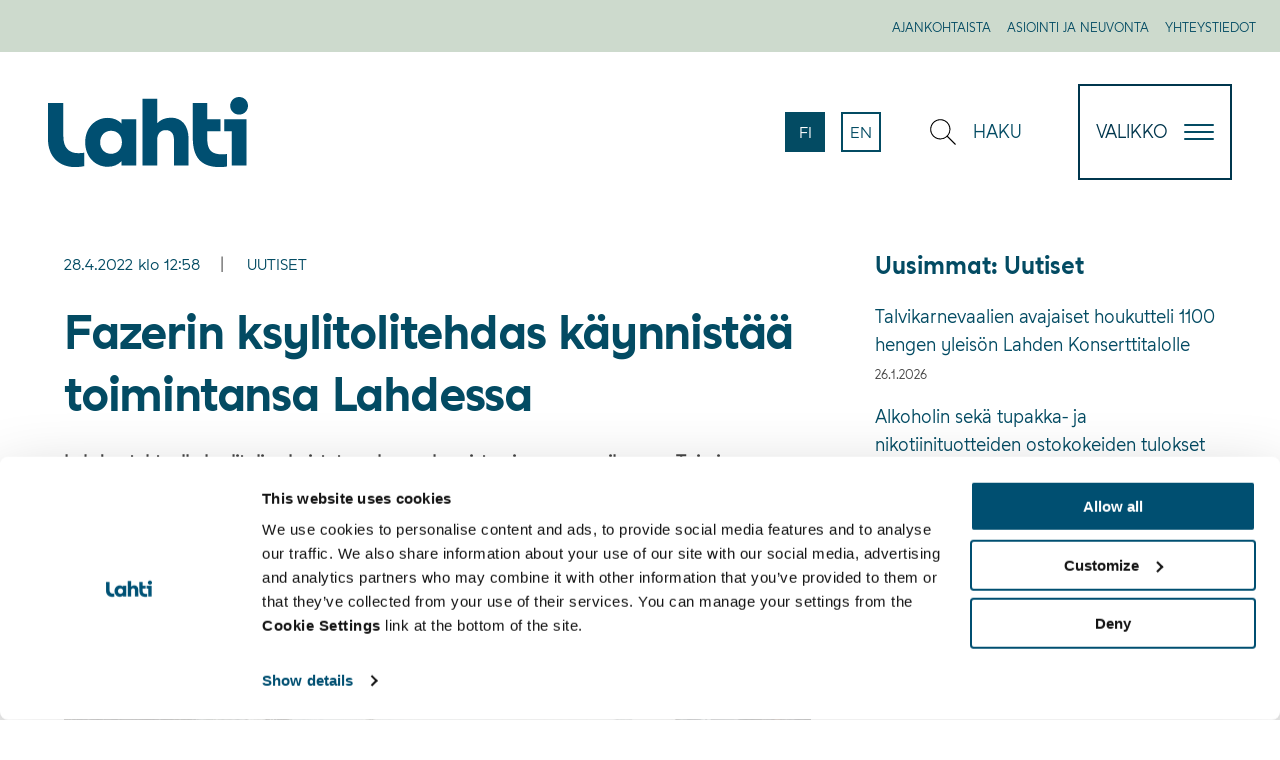

--- FILE ---
content_type: text/html; charset=UTF-8
request_url: https://www.lahti.fi/uutiset/fazerin-ksylitolitehdas-kaynnistaa-toimintansa-lahdessa/
body_size: 38041
content:
<!doctype html>
    
    <html class="no-js Single  JSSidebarNavi" lang="fi">

        <head>

            <meta charset="utf-8">
            <meta http-equiv="x-ua-compatible" content="ie=edge">
            <meta name="viewport" content="width=device-width, initial-scale=1.0">
            
                <meta name="aisearch-post_date" content="2022-04-28T12:58:10+03:00">
            

            
                <meta name="aisearch-language" content="fi">
            

            
            
                <!-- The initial config of Consent Mode v2 -->
<script type="text/javascript" data-cookieconsent="ignore">
    window.dataLayer = window.dataLayer || [];
        function gtag() {
        dataLayer.push(arguments);
    }
    gtag('consent', 'default', {
        ad_personalization: 'denied',
        ad_storage: 'denied',
        ad_user_data: 'denied',
        analytics_storage: 'denied',
        functionality_storage: 'denied',
        personalization_storage: 'denied',
        security_storage: 'granted',
        wait_for_update: 1500,
    });
    gtag('set', 'ads_data_redaction', true);
    gtag('set', 'url_passthrough', false);
</script>

<script 
    type="text/javascript" 
    id="Cookiebot" 
    src="https://consent.cookiebot.com/uc.js" 
    data-cbid="9ffab707-73e7-46c2-8652-88d4e111e873"
    data-blockingmode="auto"
></script>

<style> #CybotCookiebotDialogPoweredbyCybot, #CybotCookiebotDialogPoweredByText {display: none !important;}
.page-template-page-brand .site-logo {
    margin-top: 20px;
    width: 8rem;
}
 </style>
            

            <title>Fazerin ksylitolitehdas käynnistää toimintansa Lahdessa - Lahti</title>

<!-- Google Tag Manager for WordPress by gtm4wp.com -->
<script data-cfasync="false" data-pagespeed-no-defer>
	var gtm4wp_datalayer_name = "dataLayer";
	var dataLayer = dataLayer || [];
</script>
<!-- End Google Tag Manager for WordPress by gtm4wp.com --><meta name="pageid" content="199838" />
<!-- The SEO Framework by Sybre Waaijer -->
<link rel="canonical" href="https://www.lahti.fi/uutiset/fazerin-ksylitolitehdas-kaynnistaa-toimintansa-lahdessa/" />
<meta name="description" content="Lahden tehtaalla ksylitoli valmistetaan kaurankuorista ainoana maailmassa. Toiminnan myötä Lahti vahvistuu kiertotalouskaupunkina." />
<meta property="og:type" content="article" />
<meta property="og:locale" content="fi_FI" />
<meta property="og:site_name" content="Lahti" />
<meta property="og:title" content="Fazerin ksylitolitehdas käynnistää toimintansa Lahdessa - Lahti" />
<meta property="og:description" content="Lahden tehtaalla ksylitoli valmistetaan kaurankuorista ainoana maailmassa. Toiminnan myötä Lahti vahvistuu kiertotalouskaupunkina." />
<meta property="og:url" content="https://www.lahti.fi/uutiset/fazerin-ksylitolitehdas-kaynnistaa-toimintansa-lahdessa/" />
<meta property="og:image" content="https://www.lahti.fi/app/uploads/2022/04/304938db-fazer-xylitol-factory-lahti-finland-2022.jpg" />
<meta property="og:image:width" content="2400" />
<meta property="og:image:height" content="1600" />
<meta name="twitter:card" content="summary_large_image" />
<meta name="twitter:title" content="Fazerin ksylitolitehdas käynnistää toimintansa Lahdessa - Lahti" />
<meta name="twitter:description" content="Lahden tehtaalla ksylitoli valmistetaan kaurankuorista ainoana maailmassa. Toiminnan myötä Lahti vahvistuu kiertotalouskaupunkina." />
<meta name="twitter:image" content="https://www.lahti.fi/app/uploads/2022/04/304938db-fazer-xylitol-factory-lahti-finland-2022.jpg" />
<script type="application/ld+json">{"@context":"https://schema.org","@graph":[{"@type":"WebSite","@id":"https://www.lahti.fi/#/schema/WebSite","url":"https://www.lahti.fi/","name":"Lahti","inLanguage":"fi"},{"@type":"WebPage","@id":"https://www.lahti.fi/uutiset/fazerin-ksylitolitehdas-kaynnistaa-toimintansa-lahdessa/","url":"https://www.lahti.fi/uutiset/fazerin-ksylitolitehdas-kaynnistaa-toimintansa-lahdessa/","name":"Fazerin ksylitolitehdas käynnistää toimintansa Lahdessa - Lahti","description":"Lahden tehtaalla ksylitoli valmistetaan kaurankuorista ainoana maailmassa. Toiminnan myötä Lahti vahvistuu kiertotalouskaupunkina.","inLanguage":"fi","isPartOf":{"@id":"https://www.lahti.fi/#/schema/WebSite"},"potentialAction":{"@type":"ReadAction","target":"https://www.lahti.fi/uutiset/fazerin-ksylitolitehdas-kaynnistaa-toimintansa-lahdessa/"},"datePublished":"2022-04-28T09:58:10+00:00","dateModified":"2022-04-28T09:58:13+00:00","author":{"@type":"Person","@id":"https://www.lahti.fi/#/schema/Person/37a842d2bce3f853b5b97119d9b5dae9","name":"Rönkä Anu-Liisa"}}]}</script>
<!-- / The SEO Framework by Sybre Waaijer | 8.42ms meta | 0.37ms boot -->

<link rel='dns-prefetch' href='//www.lahti.fi' />
<link rel='dns-prefetch' href='//pro.fontawesome.com' />
<style id='wp-img-auto-sizes-contain-inline-css' type='text/css'>
img:is([sizes=auto i],[sizes^="auto," i]){contain-intrinsic-size:3000px 1500px}
/*# sourceURL=wp-img-auto-sizes-contain-inline-css */
</style>
<style id='classic-theme-styles-inline-css' type='text/css'>
/*! This file is auto-generated */
.wp-block-button__link{color:#fff;background-color:#32373c;border-radius:9999px;box-shadow:none;text-decoration:none;padding:calc(.667em + 2px) calc(1.333em + 2px);font-size:1.125em}.wp-block-file__button{background:#32373c;color:#fff;text-decoration:none}
/*# sourceURL=/wp-includes/css/classic-themes.min.css */
</style>
<link rel='stylesheet' id='tablepress-default-css' href='https://www.lahti.fi/app/plugins/tablepress/css/build/default.css?ver=3.2.6' type='text/css' media='all' />
<link rel='stylesheet' id='vendor-css-css' href='https://www.lahti.fi/app/themes/lahti/assets/dist/vendor.css?ver=1767590561' type='text/css' media='all' />
<link rel='stylesheet' id='theme-css-css' href='https://www.lahti.fi/app/themes/lahti/assets/dist/main.css?ver=1767590561' type='text/css' media='all' />
<link rel='stylesheet' id='fontawesome-css' href='https://pro.fontawesome.com/releases/v5.13.0/css/all.css?ver=6.9' type='text/css' media='' />
<script type="text/javascript" src="https://www.lahti.fi/wp-includes/js/jquery/jquery.min.js?ver=3.7.1" id="jquery-core-js" data-cookieconsent="ignore"></script>
<script type="text/javascript" src="https://www.lahti.fi/app/plugins/dustpress-js/js/dustpress-min.js?ver=4.4.2" id="dustpress-js"></script>

<!-- Google Tag Manager for WordPress by gtm4wp.com -->
<!-- GTM Container placement set to manual -->
<script data-cfasync="false" data-pagespeed-no-defer>
	var dataLayer_content = {"pageTitle":"Fazerin ksylitolitehdas käynnistää toimintansa Lahdessa - Lahti","pagePostType":"post","pagePostType2":"single-post","pageCategory":["uutiset"],"pageAttributes":["fazer","kiertotalous"],"pagePostDate":"28.4.2022","pagePostDateYear":2022,"pagePostDateMonth":4,"pagePostDateDay":28,"pagePostDateDayName":"torstai","pagePostDateHour":12,"pagePostDateMinute":58,"pagePostDateIso":"2022-04-28T12:58:10+03:00","pagePostDateUnix":1651150690};
	dataLayer.push( dataLayer_content );
</script>
<script data-cfasync="false" data-pagespeed-no-defer>
(function(w,d,s,l,i){w[l]=w[l]||[];w[l].push({'gtm.start':
new Date().getTime(),event:'gtm.js'});var f=d.getElementsByTagName(s)[0],
j=d.createElement(s),dl=l!='dataLayer'?'&l='+l:'';j.async=true;j.src=
'//www.googletagmanager.com/gtm.js?id='+i+dl;f.parentNode.insertBefore(j,f);
})(window,document,'script','dataLayer','GTM-WZ3F897');
</script>
<!-- End Google Tag Manager for WordPress by gtm4wp.com --><link rel="icon" href="https://www.lahti.fi/app/themes/lahti/assets/images/favicon.png" sizes="32x32" />
<link rel="icon" href="https://www.lahti.fi/app/themes/lahti/assets/images/favicon.png" sizes="192x192" />
<link rel="apple-touch-icon" href="https://www.lahti.fi/app/themes/lahti/assets/images/favicon.png" />
<meta name="msapplication-TileImage" content="https://www.lahti.fi/app/themes/lahti/assets/images/favicon.png" />


            <!-- giosg tag -->
            <script>
            (function (w, t, f) {
                var s = "script",
                o = "_giosg",
                h = "https://service.giosg.com",
                e,
                n;
                e = t.createElement(s);
                e.async = 1;
                e.src = h + "/live2/" + f;
                w[o] =
                w[o] ||
                function () {
                    (w[o]._e = w[o]._e || []).push(arguments);
                };
                w[o]._c = f;
                w[o]._h = h;
                n = t.getElementsByTagName(s)[0];
                n.parentNode.insertBefore(e, n);
            })(window, document, 'b0264ce8-0309-11eb-a00e-0242ac110026');
            </script>
            <!-- giosg tag -->

        </head>

        <body id="ylos" class="wp-singular post-template-default single single-post postid-199838 single-format-standard wp-theme-lahti">

            
            
                
<!-- GTM Container placement set to manual -->
<!-- Google Tag Manager (noscript) -->
				<noscript><iframe src="https://www.googletagmanager.com/ns.html?id=GTM-WZ3F897"
				height="0" width="0" style="display:none;visibility:hidden" aria-hidden="true"></iframe></noscript>
<!-- End Google Tag Manager (noscript) -->
            

            
            <a href="#main-content" class="u-skip-to-content">Hyppää sisältöön</a>

            
            


            
            

                

    
    <header id="site-header" class="site-header">

        
         


    
        <nav class="topnav" aria-label="Apuvalikko">
    

        <div class="topnav__wrapper">

            <ul class="topnav__list">
                
                    
                        <li class="topnav__list__single"><a href="https://www.lahti.fi/ajankohtaista/" class="topnav__list__link is-uppercase is-size-7">Ajankohtaista</a></li>
                    
                
                    
                        <li class="topnav__list__single"><a href="https://www.lahti.fi/asiointi-ja-neuvonta/" class="topnav__list__link is-uppercase is-size-7">Asiointi ja neuvonta</a></li>
                    
                
                    
                        <li class="topnav__list__single"><a href="https://www.lahti.fi/yhteystietohakemisto/" class="topnav__list__link is-uppercase is-size-7">Yhteystiedot</a></li>
                    
                
            </ul>

        </div>

    
        </nav>
    



        <nav class="main-nav" role="navigation" aria-label="Päävalikko">

            <div class="navbar" role="navigation" aria-label="Päävalikko">
                

                    <div class="navbar__logo navbar__half">

                        <a href="https://www.lahti.fi" class="logo-link">

                            
                            <img width="320" height="9999" src="https://www.lahti.fi/app/uploads/2020/03/03aa543e-lahti-logo_sininen_rgb.svg" class="site-logo site-logo--normal" alt="etusivu" decoding="async" loading="lazy" />

                            
                                <img width="320" height="9999" src="https://www.lahti.fi/app/uploads/2020/03/0f61792b-lahti-logo_valkoinen_rgb.svg" class="site-logo site-logo--negative" alt="etusivu" decoding="async" loading="lazy" />
                            

                        </a>

                    </div>

                


                <div class="navbar__buttons navbar__half">

                    <div class="columns is-marginless is-wide navbar-columns is-variable is-6">

                        
                        

    
        <div class="column navbar-column language-column">
    

        <p class="change-language-text">
            Vaihda kieli:
        </p>

        <ul class="language-nav">

            <li class="language-nav__single language-nav__single--current is-uppercase">
                <a href="https://www.lahti.fi/uutiset/fazerin-ksylitolitehdas-kaynnistaa-toimintansa-lahdessa/" class="language-nav__single__link language-nav__single__link--current is-size-6" aria-current="true" lang="fi">

                    fi

                    <div class="is-sr-only">

                        
                        
                            <p>Sivuston kieleksi on valittuna suomi.</p>
                        

                        

                    </div>

                </a>
            </li>

            

                

                    <li class="language-nav__single language-nav__single is-uppercase">
                        <a href="https://www.lahti.fi/en/" class="language-nav__single__link language-nav__single__link is-size-6" lang="en">

                            en

                            <div class="is-sr-only">

                                
                                

                                
                                    <p>Set english as the language of the page.</p>
                                
                            </div>

                        </a>
                    </li>

                

            

        </ul>

    
        </div>
    



                        
                        

                        
                        

                        
                        <div class="column navbar-column is-flex">

                            <button id="toggle-search" class="navbar-link is-uppercase toggle-search" aria-expanded="false">
                                
    <svg class="icon icon--search navbar-link__icon has-fill-blue" aria-hidden="true">
        <use xlink:href="#icon-search"></use>
    </svg>

                                <span class="navbar-link__text">Haku</span>
                            </button>

                        </div>

                    </div>

                    
                    <button id="menu-button" class="hamburger hamburger--squeeze menu-button" type="button" aria-expanded="false">

                        <span class="menu-button__text is-7-mobile">Valikko</span>

                        <span class="hamburger-box">
                            <span class="hamburger-inner"></span>
                        </span>
                    </button>

                </div>

            </div>

            
             

<div id="desktop-menu" class="desktop-menu js-menu">

    
        <div class="main-menu">
            <div class="section is-wide">
                <div class="container">

                    <ul class="main-menu__list columns is-multiline">

                        

                            <li class="column is-6-desktop is-3-fullhd is-relative">

                              
                                <img src="https://www.lahti.fi/app/uploads/2020/03/1a497742-menuikoni.svg" alt="menuikoni" class="main-menu__icon" aria-hidden="true">
                              

                              <a href="https://www.lahti.fi/asuminen-ja-ymparisto/" class="main-menu__link main-menu__link--primary is-size-3-fullhd is-size-4-desktop is-uppercase">Asuminen ja ympäristö</a>

                                
                                    <ul>
                                        
                                            <li><a href="https://www.lahti.fi/asuminen-ja-ymparisto/asuminen/" class="main-menu__link">Asuminen</a></li>
                                        
                                            <li><a href="https://www.lahti.fi/asuminen-ja-ymparisto/tontit-ja-rakentaminen/" class="main-menu__link">Tontit ja rakentaminen</a></li>
                                        
                                            <li><a href="https://www.lahti.fi/asuminen-ja-ymparisto/kaupunkiympariston-suunnittelu/" class="main-menu__link">Kaupunkiympäristön suunnittelu</a></li>
                                        
                                            <li><a href="https://www.lahti.fi/asuminen-ja-ymparisto/liikenne-ja-kadut/" class="main-menu__link">Liikenne ja kadut</a></li>
                                        
                                            <li><a href="https://www.lahti.fi/asuminen-ja-ymparisto/lemmikit-ja-elaimet/" class="main-menu__link">Lemmikit ja eläimet</a></li>
                                        
                                            <li><a href="https://www.lahti.fi/asuminen-ja-ymparisto/ymparistoterveys/" class="main-menu__link">Ympäristöterveys</a></li>
                                        
                                            <li><a href="https://www.lahti.fi/asuminen-ja-ymparisto/ymparistonsuojelu-ja-valvonta/" class="main-menu__link">Ympäristönsuojelu ja valvonta</a></li>
                                        
                                    </ul>
                                

                            </li>

                        

                            <li class="column is-6-desktop is-3-fullhd is-relative">

                              
                                <img src="https://www.lahti.fi/app/uploads/2020/03/1a497742-menuikoni.svg" alt="menuikoni" class="main-menu__icon" aria-hidden="true">
                              

                              <a href="https://www.lahti.fi/kasvatus-ja-koulutus/" class="main-menu__link main-menu__link--primary is-size-3-fullhd is-size-4-desktop is-uppercase">Kasvatus ja koulutus</a>

                                
                                    <ul>
                                        
                                            <li><a href="https://www.lahti.fi/kasvatus-ja-koulutus/koulujen-tyo-ja-loma-ajat/" class="main-menu__link">Koulujen työ- ja loma-ajat</a></li>
                                        
                                            <li><a href="https://www.lahti.fi/kasvatus-ja-koulutus/varhaiskasvatus-ja-esiopetus/" class="main-menu__link">Varhaiskasvatus ja esiopetus</a></li>
                                        
                                            <li><a href="https://www.lahti.fi/kasvatus-ja-koulutus/perusopetus/" class="main-menu__link">Perusopetus</a></li>
                                        
                                            <li><a href="https://www.lahti.fi/kasvatus-ja-koulutus/lukiokoulutus/" class="main-menu__link">Lukiokoulutus</a></li>
                                        
                                            <li><a href="https://www.lahti.fi/kasvatus-ja-koulutus/ammatillinen-koulutus/" class="main-menu__link">Ammatillinen koulutus</a></li>
                                        
                                            <li><a href="https://www.lahti.fi/kasvatus-ja-koulutus/korkeakoulutus/" class="main-menu__link">Yliopisto- ja korkeakoulutus</a></li>
                                        
                                            <li><a href="https://www.lahti.fi/kasvatus-ja-koulutus/opiskeluhuolto/" class="main-menu__link">Opiskeluhuolto</a></li>
                                        
                                            <li><a href="https://www.lahti.fi/kasvatus-ja-koulutus/luontokoulu-kaisla/" class="main-menu__link">Ympäristökasvatus</a></li>
                                        
                                            <li><a href="https://www.lahti.fi/kasvatus-ja-koulutus/wellamo-opisto/" class="main-menu__link">Wellamo-opisto</a></li>
                                        
                                            <li><a href="https://www.lahti.fi/kasvatus-ja-koulutus/digiosaaminen-kansalaistaitona/" class="main-menu__link">Digiosaaminen kansalaistaitona</a></li>
                                        
                                            <li><a href="https://www.lahti.fi/kasvatus-ja-koulutus/nuorisopalvelut/" class="main-menu__link">Nuorisopalvelut</a></li>
                                        
                                    </ul>
                                

                            </li>

                        

                            <li class="column is-6-desktop is-3-fullhd is-relative">

                              
                                <img src="https://www.lahti.fi/app/uploads/2020/03/1a497742-menuikoni.svg" alt="menuikoni" class="main-menu__icon" aria-hidden="true">
                              

                              <a href="https://www.lahti.fi/tyo-ja-yrittaminen/" class="main-menu__link main-menu__link--primary is-size-3-fullhd is-size-4-desktop is-uppercase">Työ ja yrittäminen</a>

                                
                                    <ul>
                                        
                                            <li><a href="https://www.lahti.fi/tyo-ja-yrittaminen/lahti-tyonantajana/" class="main-menu__link">Lahti työnantajana</a></li>
                                        
                                            <li><a href="https://www.lahti.fi/tyo-ja-yrittaminen/tyollisyyspalvelut/" class="main-menu__link">Työllisyyspalvelut</a></li>
                                        
                                            <li><a href="https://www.lahti.fi/tyo-ja-yrittaminen/yrityksille/" class="main-menu__link">Yrityksille</a></li>
                                        
                                            <li><a href="https://www.lahti.fi/tyo-ja-yrittaminen/international-house-lahti/" class="main-menu__link">International House Lahti</a></li>
                                        
                                    </ul>
                                

                            </li>

                        

                            <li class="column is-6-desktop is-3-fullhd is-relative">

                              
                                <img src="https://www.lahti.fi/app/uploads/2020/03/1a497742-menuikoni.svg" alt="menuikoni" class="main-menu__icon" aria-hidden="true">
                              

                              <a href="https://www.lahti.fi/vapaa-aika/" class="main-menu__link main-menu__link--primary is-size-3-fullhd is-size-4-desktop is-uppercase">Hyvinvointi ja vapaa-aika</a>

                                
                                    <ul>
                                        
                                            <li><a href="https://www.lahti.fi/vapaa-aika/liikunta-ja-ulkoilu/" class="main-menu__link">Liikunta ja ulkoilu</a></li>
                                        
                                            <li><a href="https://www.lahti.fi/vapaa-aika/luonto-ja-aktiviteetit/" class="main-menu__link">Luonto ja aktiviteetit</a></li>
                                        
                                            <li><a href="https://www.lahti.fi/vapaa-aika/harrastustoiminta/" class="main-menu__link">Harrastustoiminta</a></li>
                                        
                                            <li><a href="https://www.lahti.fi/vapaa-aika/hyvinvoinnin-ja-terveyden-edistaminen/" class="main-menu__link">Hyvinvointi ja terveys</a></li>
                                        
                                            <li><a href="https://www.lahti.fi/vapaa-aika/tapahtumat/" class="main-menu__link">Matkailu ja tapahtumat</a></li>
                                        
                                            <li><a href="https://www.lahti.fi/vapaa-aika/tapahtumajarjestajalle/" class="main-menu__link">Tapahtumajärjestäjälle</a></li>
                                        
                                            <li><a href="https://www.lahti.fi/vapaa-aika/tilavaraukset/" class="main-menu__link">Tilavaraukset</a></li>
                                        
                                            <li><a href="https://www.lahti.fi/vapaa-aika/kulttuuri/" class="main-menu__link">Kulttuuri</a></li>
                                        
                                            <li><a href="https://www.lahti.fi/kaupunki-ja-paatoksenteko/kirjastot/" class="main-menu__link">Kirjastot</a></li>
                                        
                                    </ul>
                                

                            </li>

                        

                            <li class="column is-6-desktop is-3-fullhd is-relative">

                              
                                <img src="https://www.lahti.fi/app/uploads/2020/03/1a497742-menuikoni.svg" alt="menuikoni" class="main-menu__icon" aria-hidden="true">
                              

                              <a href="https://www.lahti.fi/kaupunki-ja-paatoksenteko/" class="main-menu__link main-menu__link--primary is-size-3-fullhd is-size-4-desktop is-uppercase">Kaupunki ja päätöksenteko</a>

                                
                                    <ul>
                                        
                                            <li><a href="https://www.lahti.fi/kaupunki-ja-paatoksenteko/tietoja-lahdesta/" class="main-menu__link">Tietoa Lahdesta</a></li>
                                        
                                            <li><a href="https://www.lahti.fi/kaupunki-ja-paatoksenteko/paatoksenteko/" class="main-menu__link">Päätöksenteko</a></li>
                                        
                                            <li><a href="https://www.lahti.fi/kaupunki-ja-paatoksenteko/palvelutori/" class="main-menu__link">Palvelutori</a></li>
                                        
                                            <li><a href="https://www.lahti.fi/kaupunki-ja-paatoksenteko/osallistu-ja-vaikuta/" class="main-menu__link">Osallistu ja vaikuta</a></li>
                                        
                                            <li><a href="https://www.lahti.fi/kaupunki-ja-paatoksenteko/strategia-ja-kehittaminen/" class="main-menu__link">Strategia ja kehittäminen</a></li>
                                        
                                            <li><a href="https://www.lahti.fi/kaupunki-ja-paatoksenteko/talous/" class="main-menu__link">Talous</a></li>
                                        
                                            <li><a href="https://www.lahti.fi/kaupunki-ja-paatoksenteko/ymparistokaupunki/" class="main-menu__link">Ympäristökaupunki</a></li>
                                        
                                    </ul>
                                

                            </li>

                        

                    </ul>

                </div>
            </div>
        </div>
    

    

        <div class="secondary-menu">
            <div class="section is-wide secondary-menu-wrapper">
                <div class="container">

                    <ul class="secondary-menu__list columns is-multiline variable is-6 is-mobile">

                        

                            <li class="column is-6-mobile is-3-tablet"><a href="https://www.lahti.fi/kaupunki-ja-paatoksenteko/tietoja-lahdesta/lahti-tyonantajana/" class="secondary-menu__link">Lahti työnantajana</a></li>

                        

                            <li class="column is-6-mobile is-3-tablet"><a href="https://www.lahti.fi/kaupunki-ja-paatoksenteko/tyo-ja-yrittaminen/" class="secondary-menu__link">Yrittäjälle</a></li>

                        

                            <li class="column is-6-mobile is-3-tablet"><a href="https://www.lahti.fi/kaupunki-ja-paatoksenteko/palvelutori/asiointi-ja-neuvontapalvelut/lahti-piste/" class="secondary-menu__link">Lahti-Piste</a></li>

                        

                            <li class="column is-6-mobile is-3-tablet"><a href="https://www.lahti.fi/asuminen-ja-ymparisto/tontit-ja-rakentaminen/kartat-paikkatiedot/karttapalvelu/" class="secondary-menu__link">Karttapalvelu</a></li>

                        

                            <li class="column is-6-mobile is-3-tablet"><a href="https://www.lahti.fi/asuminen-ja-ymparisto/tontit-ja-rakentaminen/tontit/" class="secondary-menu__link">Vapaat tontit</a></li>

                        

                            <li class="column is-6-mobile is-3-tablet"><a href="https://www.lahti.fi/kaupunki-ja-paatoksenteko/paatoksenteko/" class="secondary-menu__link">Päätöksenteko</a></li>

                        

                            <li class="column is-6-mobile is-3-tablet"><a href="https://www.lahti.fi/kaupunki-ja-paatoksenteko/ymparistokaupunki/" class="secondary-menu__link">Ympäristökaupunki</a></li>

                        

                            <li class="column is-6-mobile is-3-tablet"><a href="https://lahti.asiointi.fi/eFeedback/" class="secondary-menu__link">Anna palautetta</a></li>

                        

                    </ul>

                </div>
            </div>
        </div>

    


</div>

            
            
<div id="mobile-menu" class="mobile-menu js-menu has-background-primary">
    

        
        <div class="mobile-search-wrap is-flex">

            
<div class="search-column">

    <form action="https://www.lahti.fi/" id="js-search-form-mobile" method="get" class="search-form">

        <div class="search-fields main-search-fields">
            <label for="search-input-mobile" class="is-sr-only">Syötä hakusanat</label>

            <div class="is-flex is-wide">
                <input id="search-input-mobile" type="text" class="search-fields__input search-fields__single" name="s" placeholder="Kirjoita hakusana">

                <button type="submit" class="search-fields__submit search-fields__single">
                    
    <svg class="icon icon--search icon-search has-fill-primary medium-icon" aria-hidden="true">
        <use xlink:href="#icon-search"></use>
    </svg>

                    <span class="search-fields__submit__text">
                        Haku
                    </span>

                </button>
            </div>

            <div class="search-form__autocomplete is-wide" id="js-search-form__autocomplete-mobile" aria-hidden="true">

                <div class="js-no-results is-hidden has-text-white autocomplete-text">Valitsemillasi hakusanoilla ei löytynyt tuloksia</div>
                <div class="js-loading-results is-hidden has-text-white autocomplete-text">Haetaan</div>

                <div id="js-search-result-container-mobile"></div>

                <button class="autocomplete-button link-with-arrow">
                    <span class="link-with-arrow__text">Näytä kaikki tulokset</span>
                    
    <svg class="icon icon--right arrow-right-icon has-fill-white" aria-hidden="true">
        <use xlink:href="#icon-right"></use>
    </svg>

                </button>

                <button class="js-close-search-overlay autocomplete-button">
                    Sulje
                </button>

                <div class="is-sr-only" aria-live="polite" role="alert">
                    <p class="js-results-found-aria"><span class="js-results-amount"></span> Tulosta löydetty</p>
                    <p class="js-no-results-found-aria">Valitsemillasi hakusanoilla ei löytynyt tuloksia</p>
                </div>

            </div>
        </div>
    </form>
</div>


        </div>

        <div class="mobile-menu-wrap is-wide">

            
            <ul class="js-mobile-menu-parents mobile-menu__parent-list">
                
                    <li class="mobile-menu__parent-button-wrap">

                    

                        <button class="is-wide mobile-menu__parent-button-wrap__button js-mobile-parent-button js-mobile-childpages-0" data-controls="mobile-childpages-0" aria-expanded="false">
                            
                            <img src="https://www.lahti.fi/app/uploads/2020/03/1a497742-menuikoni.svg" alt="menuikoni" class="mobile-menu__icon" aria-hidden="true">
                            
                            Asuminen ja ympäristö
                        </button>

                    

                    </li>
                
                    <li class="mobile-menu__parent-button-wrap">

                    

                        <button class="is-wide mobile-menu__parent-button-wrap__button js-mobile-parent-button js-mobile-childpages-1" data-controls="mobile-childpages-1" aria-expanded="false">
                            
                            <img src="https://www.lahti.fi/app/uploads/2020/03/1a497742-menuikoni.svg" alt="menuikoni" class="mobile-menu__icon" aria-hidden="true">
                            
                            Kasvatus ja koulutus
                        </button>

                    

                    </li>
                
                    <li class="mobile-menu__parent-button-wrap">

                    

                        <button class="is-wide mobile-menu__parent-button-wrap__button js-mobile-parent-button js-mobile-childpages-2" data-controls="mobile-childpages-2" aria-expanded="false">
                            
                            <img src="https://www.lahti.fi/app/uploads/2020/03/1a497742-menuikoni.svg" alt="menuikoni" class="mobile-menu__icon" aria-hidden="true">
                            
                            Työ ja yrittäminen
                        </button>

                    

                    </li>
                
                    <li class="mobile-menu__parent-button-wrap">

                    

                        <button class="is-wide mobile-menu__parent-button-wrap__button js-mobile-parent-button js-mobile-childpages-3" data-controls="mobile-childpages-3" aria-expanded="false">
                            
                            <img src="https://www.lahti.fi/app/uploads/2020/03/1a497742-menuikoni.svg" alt="menuikoni" class="mobile-menu__icon" aria-hidden="true">
                            
                            Hyvinvointi ja vapaa-aika
                        </button>

                    

                    </li>
                
                    <li class="mobile-menu__parent-button-wrap">

                    

                        <button class="is-wide mobile-menu__parent-button-wrap__button js-mobile-parent-button js-mobile-childpages-4" data-controls="mobile-childpages-4" aria-expanded="false">
                            
                            <img src="https://www.lahti.fi/app/uploads/2020/03/1a497742-menuikoni.svg" alt="menuikoni" class="mobile-menu__icon" aria-hidden="true">
                            
                            Kaupunki ja päätöksenteko
                        </button>

                    

                    </li>
                
            </ul>

            
                

                    <div id="mobile-childpages-0" class="js-mobile-childpage-list mobile-childpages-list" aria-hidden="true">

                        <button class="btn-to-primary-links js-btn-to-primary-links">
                            
    <svg class="icon icon--left arrow-left-icon has-fill-white btn-to-primary-links__icon" aria-hidden="true">
        <use xlink:href="#icon-left"></use>
    </svg>

                            <span class="btn-to-primary-links__text">Takaisin</span>
                        </button>

                        <ul class="mobile-menu__childpages">
                            
                            <li class="mobile-childpages-title">
                                <a href="https://www.lahti.fi/asuminen-ja-ymparisto/" class="is-uppercase mobile-childpages-title__link is-wide">
                                    
                                        <img src="https://www.lahti.fi/app/uploads/2020/03/1a497742-menuikoni.svg" alt="menuikoni" class="mobile-menu__icon" aria-hidden="true">
                                    
                                    Asuminen ja ympäristö
                                </a>
                            </li>

                            
                            
                                <li class="mobile-menu__childpages__single">
                                    <a href="https://www.lahti.fi/asuminen-ja-ymparisto/asuminen/" class="mobile-menu__link link-with-arrow">
                                    <span class="link-with-arrow__text">Asuminen</span>
                                    
    <svg class="icon icon--right arrow-right-icon has-fill-white" aria-hidden="true">
        <use xlink:href="#icon-right"></use>
    </svg>

                                </a>
                                </li>
                            
                                <li class="mobile-menu__childpages__single">
                                    <a href="https://www.lahti.fi/asuminen-ja-ymparisto/tontit-ja-rakentaminen/" class="mobile-menu__link link-with-arrow">
                                    <span class="link-with-arrow__text">Tontit ja rakentaminen</span>
                                    
    <svg class="icon icon--right arrow-right-icon has-fill-white" aria-hidden="true">
        <use xlink:href="#icon-right"></use>
    </svg>

                                </a>
                                </li>
                            
                                <li class="mobile-menu__childpages__single">
                                    <a href="https://www.lahti.fi/asuminen-ja-ymparisto/kaupunkiympariston-suunnittelu/" class="mobile-menu__link link-with-arrow">
                                    <span class="link-with-arrow__text">Kaupunkiympäristön suunnittelu</span>
                                    
    <svg class="icon icon--right arrow-right-icon has-fill-white" aria-hidden="true">
        <use xlink:href="#icon-right"></use>
    </svg>

                                </a>
                                </li>
                            
                                <li class="mobile-menu__childpages__single">
                                    <a href="https://www.lahti.fi/asuminen-ja-ymparisto/liikenne-ja-kadut/" class="mobile-menu__link link-with-arrow">
                                    <span class="link-with-arrow__text">Liikenne ja kadut</span>
                                    
    <svg class="icon icon--right arrow-right-icon has-fill-white" aria-hidden="true">
        <use xlink:href="#icon-right"></use>
    </svg>

                                </a>
                                </li>
                            
                                <li class="mobile-menu__childpages__single">
                                    <a href="https://www.lahti.fi/asuminen-ja-ymparisto/lemmikit-ja-elaimet/" class="mobile-menu__link link-with-arrow">
                                    <span class="link-with-arrow__text">Lemmikit ja eläimet</span>
                                    
    <svg class="icon icon--right arrow-right-icon has-fill-white" aria-hidden="true">
        <use xlink:href="#icon-right"></use>
    </svg>

                                </a>
                                </li>
                            
                                <li class="mobile-menu__childpages__single">
                                    <a href="https://www.lahti.fi/asuminen-ja-ymparisto/ymparistoterveys/" class="mobile-menu__link link-with-arrow">
                                    <span class="link-with-arrow__text">Ympäristöterveys</span>
                                    
    <svg class="icon icon--right arrow-right-icon has-fill-white" aria-hidden="true">
        <use xlink:href="#icon-right"></use>
    </svg>

                                </a>
                                </li>
                            
                                <li class="mobile-menu__childpages__single">
                                    <a href="https://www.lahti.fi/asuminen-ja-ymparisto/ymparistonsuojelu-ja-valvonta/" class="mobile-menu__link link-with-arrow">
                                    <span class="link-with-arrow__text">Ympäristönsuojelu ja valvonta</span>
                                    
    <svg class="icon icon--right arrow-right-icon has-fill-white" aria-hidden="true">
        <use xlink:href="#icon-right"></use>
    </svg>

                                </a>
                                </li>
                            
                        </ul>

                    </div>

                
            
                

                    <div id="mobile-childpages-1" class="js-mobile-childpage-list mobile-childpages-list" aria-hidden="true">

                        <button class="btn-to-primary-links js-btn-to-primary-links">
                            
    <svg class="icon icon--left arrow-left-icon has-fill-white btn-to-primary-links__icon" aria-hidden="true">
        <use xlink:href="#icon-left"></use>
    </svg>

                            <span class="btn-to-primary-links__text">Takaisin</span>
                        </button>

                        <ul class="mobile-menu__childpages">
                            
                            <li class="mobile-childpages-title">
                                <a href="https://www.lahti.fi/kasvatus-ja-koulutus/" class="is-uppercase mobile-childpages-title__link is-wide">
                                    
                                        <img src="https://www.lahti.fi/app/uploads/2020/03/1a497742-menuikoni.svg" alt="menuikoni" class="mobile-menu__icon" aria-hidden="true">
                                    
                                    Kasvatus ja koulutus
                                </a>
                            </li>

                            
                            
                                <li class="mobile-menu__childpages__single">
                                    <a href="https://www.lahti.fi/kasvatus-ja-koulutus/koulujen-tyo-ja-loma-ajat/" class="mobile-menu__link link-with-arrow">
                                    <span class="link-with-arrow__text">Koulujen työ- ja loma-ajat</span>
                                    
    <svg class="icon icon--right arrow-right-icon has-fill-white" aria-hidden="true">
        <use xlink:href="#icon-right"></use>
    </svg>

                                </a>
                                </li>
                            
                                <li class="mobile-menu__childpages__single">
                                    <a href="https://www.lahti.fi/kasvatus-ja-koulutus/varhaiskasvatus-ja-esiopetus/" class="mobile-menu__link link-with-arrow">
                                    <span class="link-with-arrow__text">Varhaiskasvatus ja esiopetus</span>
                                    
    <svg class="icon icon--right arrow-right-icon has-fill-white" aria-hidden="true">
        <use xlink:href="#icon-right"></use>
    </svg>

                                </a>
                                </li>
                            
                                <li class="mobile-menu__childpages__single">
                                    <a href="https://www.lahti.fi/kasvatus-ja-koulutus/perusopetus/" class="mobile-menu__link link-with-arrow">
                                    <span class="link-with-arrow__text">Perusopetus</span>
                                    
    <svg class="icon icon--right arrow-right-icon has-fill-white" aria-hidden="true">
        <use xlink:href="#icon-right"></use>
    </svg>

                                </a>
                                </li>
                            
                                <li class="mobile-menu__childpages__single">
                                    <a href="https://www.lahti.fi/kasvatus-ja-koulutus/lukiokoulutus/" class="mobile-menu__link link-with-arrow">
                                    <span class="link-with-arrow__text">Lukiokoulutus</span>
                                    
    <svg class="icon icon--right arrow-right-icon has-fill-white" aria-hidden="true">
        <use xlink:href="#icon-right"></use>
    </svg>

                                </a>
                                </li>
                            
                                <li class="mobile-menu__childpages__single">
                                    <a href="https://www.lahti.fi/kasvatus-ja-koulutus/ammatillinen-koulutus/" class="mobile-menu__link link-with-arrow">
                                    <span class="link-with-arrow__text">Ammatillinen koulutus</span>
                                    
    <svg class="icon icon--right arrow-right-icon has-fill-white" aria-hidden="true">
        <use xlink:href="#icon-right"></use>
    </svg>

                                </a>
                                </li>
                            
                                <li class="mobile-menu__childpages__single">
                                    <a href="https://www.lahti.fi/kasvatus-ja-koulutus/korkeakoulutus/" class="mobile-menu__link link-with-arrow">
                                    <span class="link-with-arrow__text">Yliopisto- ja korkeakoulutus</span>
                                    
    <svg class="icon icon--right arrow-right-icon has-fill-white" aria-hidden="true">
        <use xlink:href="#icon-right"></use>
    </svg>

                                </a>
                                </li>
                            
                                <li class="mobile-menu__childpages__single">
                                    <a href="https://www.lahti.fi/kasvatus-ja-koulutus/opiskeluhuolto/" class="mobile-menu__link link-with-arrow">
                                    <span class="link-with-arrow__text">Opiskeluhuolto</span>
                                    
    <svg class="icon icon--right arrow-right-icon has-fill-white" aria-hidden="true">
        <use xlink:href="#icon-right"></use>
    </svg>

                                </a>
                                </li>
                            
                                <li class="mobile-menu__childpages__single">
                                    <a href="https://www.lahti.fi/kasvatus-ja-koulutus/luontokoulu-kaisla/" class="mobile-menu__link link-with-arrow">
                                    <span class="link-with-arrow__text">Ympäristökasvatus</span>
                                    
    <svg class="icon icon--right arrow-right-icon has-fill-white" aria-hidden="true">
        <use xlink:href="#icon-right"></use>
    </svg>

                                </a>
                                </li>
                            
                                <li class="mobile-menu__childpages__single">
                                    <a href="https://www.lahti.fi/kasvatus-ja-koulutus/wellamo-opisto/" class="mobile-menu__link link-with-arrow">
                                    <span class="link-with-arrow__text">Wellamo-opisto</span>
                                    
    <svg class="icon icon--right arrow-right-icon has-fill-white" aria-hidden="true">
        <use xlink:href="#icon-right"></use>
    </svg>

                                </a>
                                </li>
                            
                                <li class="mobile-menu__childpages__single">
                                    <a href="https://www.lahti.fi/kasvatus-ja-koulutus/digiosaaminen-kansalaistaitona/" class="mobile-menu__link link-with-arrow">
                                    <span class="link-with-arrow__text">Digiosaaminen kansalaistaitona</span>
                                    
    <svg class="icon icon--right arrow-right-icon has-fill-white" aria-hidden="true">
        <use xlink:href="#icon-right"></use>
    </svg>

                                </a>
                                </li>
                            
                                <li class="mobile-menu__childpages__single">
                                    <a href="https://www.lahti.fi/kasvatus-ja-koulutus/nuorisopalvelut/" class="mobile-menu__link link-with-arrow">
                                    <span class="link-with-arrow__text">Nuorisopalvelut</span>
                                    
    <svg class="icon icon--right arrow-right-icon has-fill-white" aria-hidden="true">
        <use xlink:href="#icon-right"></use>
    </svg>

                                </a>
                                </li>
                            
                        </ul>

                    </div>

                
            
                

                    <div id="mobile-childpages-2" class="js-mobile-childpage-list mobile-childpages-list" aria-hidden="true">

                        <button class="btn-to-primary-links js-btn-to-primary-links">
                            
    <svg class="icon icon--left arrow-left-icon has-fill-white btn-to-primary-links__icon" aria-hidden="true">
        <use xlink:href="#icon-left"></use>
    </svg>

                            <span class="btn-to-primary-links__text">Takaisin</span>
                        </button>

                        <ul class="mobile-menu__childpages">
                            
                            <li class="mobile-childpages-title">
                                <a href="https://www.lahti.fi/tyo-ja-yrittaminen/" class="is-uppercase mobile-childpages-title__link is-wide">
                                    
                                        <img src="https://www.lahti.fi/app/uploads/2020/03/1a497742-menuikoni.svg" alt="menuikoni" class="mobile-menu__icon" aria-hidden="true">
                                    
                                    Työ ja yrittäminen
                                </a>
                            </li>

                            
                            
                                <li class="mobile-menu__childpages__single">
                                    <a href="https://www.lahti.fi/tyo-ja-yrittaminen/lahti-tyonantajana/" class="mobile-menu__link link-with-arrow">
                                    <span class="link-with-arrow__text">Lahti työnantajana</span>
                                    
    <svg class="icon icon--right arrow-right-icon has-fill-white" aria-hidden="true">
        <use xlink:href="#icon-right"></use>
    </svg>

                                </a>
                                </li>
                            
                                <li class="mobile-menu__childpages__single">
                                    <a href="https://www.lahti.fi/tyo-ja-yrittaminen/tyollisyyspalvelut/" class="mobile-menu__link link-with-arrow">
                                    <span class="link-with-arrow__text">Työllisyyspalvelut</span>
                                    
    <svg class="icon icon--right arrow-right-icon has-fill-white" aria-hidden="true">
        <use xlink:href="#icon-right"></use>
    </svg>

                                </a>
                                </li>
                            
                                <li class="mobile-menu__childpages__single">
                                    <a href="https://www.lahti.fi/tyo-ja-yrittaminen/yrityksille/" class="mobile-menu__link link-with-arrow">
                                    <span class="link-with-arrow__text">Yrityksille</span>
                                    
    <svg class="icon icon--right arrow-right-icon has-fill-white" aria-hidden="true">
        <use xlink:href="#icon-right"></use>
    </svg>

                                </a>
                                </li>
                            
                                <li class="mobile-menu__childpages__single">
                                    <a href="https://www.lahti.fi/tyo-ja-yrittaminen/international-house-lahti/" class="mobile-menu__link link-with-arrow">
                                    <span class="link-with-arrow__text">International House Lahti</span>
                                    
    <svg class="icon icon--right arrow-right-icon has-fill-white" aria-hidden="true">
        <use xlink:href="#icon-right"></use>
    </svg>

                                </a>
                                </li>
                            
                        </ul>

                    </div>

                
            
                

                    <div id="mobile-childpages-3" class="js-mobile-childpage-list mobile-childpages-list" aria-hidden="true">

                        <button class="btn-to-primary-links js-btn-to-primary-links">
                            
    <svg class="icon icon--left arrow-left-icon has-fill-white btn-to-primary-links__icon" aria-hidden="true">
        <use xlink:href="#icon-left"></use>
    </svg>

                            <span class="btn-to-primary-links__text">Takaisin</span>
                        </button>

                        <ul class="mobile-menu__childpages">
                            
                            <li class="mobile-childpages-title">
                                <a href="https://www.lahti.fi/vapaa-aika/" class="is-uppercase mobile-childpages-title__link is-wide">
                                    
                                        <img src="https://www.lahti.fi/app/uploads/2020/03/1a497742-menuikoni.svg" alt="menuikoni" class="mobile-menu__icon" aria-hidden="true">
                                    
                                    Hyvinvointi ja vapaa-aika
                                </a>
                            </li>

                            
                            
                                <li class="mobile-menu__childpages__single">
                                    <a href="https://www.lahti.fi/vapaa-aika/liikunta-ja-ulkoilu/" class="mobile-menu__link link-with-arrow">
                                    <span class="link-with-arrow__text">Liikunta ja ulkoilu</span>
                                    
    <svg class="icon icon--right arrow-right-icon has-fill-white" aria-hidden="true">
        <use xlink:href="#icon-right"></use>
    </svg>

                                </a>
                                </li>
                            
                                <li class="mobile-menu__childpages__single">
                                    <a href="https://www.lahti.fi/vapaa-aika/luonto-ja-aktiviteetit/" class="mobile-menu__link link-with-arrow">
                                    <span class="link-with-arrow__text">Luonto ja aktiviteetit</span>
                                    
    <svg class="icon icon--right arrow-right-icon has-fill-white" aria-hidden="true">
        <use xlink:href="#icon-right"></use>
    </svg>

                                </a>
                                </li>
                            
                                <li class="mobile-menu__childpages__single">
                                    <a href="https://www.lahti.fi/vapaa-aika/harrastustoiminta/" class="mobile-menu__link link-with-arrow">
                                    <span class="link-with-arrow__text">Harrastustoiminta</span>
                                    
    <svg class="icon icon--right arrow-right-icon has-fill-white" aria-hidden="true">
        <use xlink:href="#icon-right"></use>
    </svg>

                                </a>
                                </li>
                            
                                <li class="mobile-menu__childpages__single">
                                    <a href="https://www.lahti.fi/vapaa-aika/hyvinvoinnin-ja-terveyden-edistaminen/" class="mobile-menu__link link-with-arrow">
                                    <span class="link-with-arrow__text">Hyvinvointi ja terveys</span>
                                    
    <svg class="icon icon--right arrow-right-icon has-fill-white" aria-hidden="true">
        <use xlink:href="#icon-right"></use>
    </svg>

                                </a>
                                </li>
                            
                                <li class="mobile-menu__childpages__single">
                                    <a href="https://www.lahti.fi/vapaa-aika/tapahtumat/" class="mobile-menu__link link-with-arrow">
                                    <span class="link-with-arrow__text">Matkailu ja tapahtumat</span>
                                    
    <svg class="icon icon--right arrow-right-icon has-fill-white" aria-hidden="true">
        <use xlink:href="#icon-right"></use>
    </svg>

                                </a>
                                </li>
                            
                                <li class="mobile-menu__childpages__single">
                                    <a href="https://www.lahti.fi/vapaa-aika/tapahtumajarjestajalle/" class="mobile-menu__link link-with-arrow">
                                    <span class="link-with-arrow__text">Tapahtumajärjestäjälle</span>
                                    
    <svg class="icon icon--right arrow-right-icon has-fill-white" aria-hidden="true">
        <use xlink:href="#icon-right"></use>
    </svg>

                                </a>
                                </li>
                            
                                <li class="mobile-menu__childpages__single">
                                    <a href="https://www.lahti.fi/vapaa-aika/tilavaraukset/" class="mobile-menu__link link-with-arrow">
                                    <span class="link-with-arrow__text">Tilavaraukset</span>
                                    
    <svg class="icon icon--right arrow-right-icon has-fill-white" aria-hidden="true">
        <use xlink:href="#icon-right"></use>
    </svg>

                                </a>
                                </li>
                            
                                <li class="mobile-menu__childpages__single">
                                    <a href="https://www.lahti.fi/vapaa-aika/kulttuuri/" class="mobile-menu__link link-with-arrow">
                                    <span class="link-with-arrow__text">Kulttuuri</span>
                                    
    <svg class="icon icon--right arrow-right-icon has-fill-white" aria-hidden="true">
        <use xlink:href="#icon-right"></use>
    </svg>

                                </a>
                                </li>
                            
                                <li class="mobile-menu__childpages__single">
                                    <a href="https://www.lahti.fi/kaupunki-ja-paatoksenteko/kirjastot/" class="mobile-menu__link link-with-arrow">
                                    <span class="link-with-arrow__text">Kirjastot</span>
                                    
    <svg class="icon icon--right arrow-right-icon has-fill-white" aria-hidden="true">
        <use xlink:href="#icon-right"></use>
    </svg>

                                </a>
                                </li>
                            
                        </ul>

                    </div>

                
            
                

                    <div id="mobile-childpages-4" class="js-mobile-childpage-list mobile-childpages-list" aria-hidden="true">

                        <button class="btn-to-primary-links js-btn-to-primary-links">
                            
    <svg class="icon icon--left arrow-left-icon has-fill-white btn-to-primary-links__icon" aria-hidden="true">
        <use xlink:href="#icon-left"></use>
    </svg>

                            <span class="btn-to-primary-links__text">Takaisin</span>
                        </button>

                        <ul class="mobile-menu__childpages">
                            
                            <li class="mobile-childpages-title">
                                <a href="https://www.lahti.fi/kaupunki-ja-paatoksenteko/" class="is-uppercase mobile-childpages-title__link is-wide">
                                    
                                        <img src="https://www.lahti.fi/app/uploads/2020/03/1a497742-menuikoni.svg" alt="menuikoni" class="mobile-menu__icon" aria-hidden="true">
                                    
                                    Kaupunki ja päätöksenteko
                                </a>
                            </li>

                            
                            
                                <li class="mobile-menu__childpages__single">
                                    <a href="https://www.lahti.fi/kaupunki-ja-paatoksenteko/tietoja-lahdesta/" class="mobile-menu__link link-with-arrow">
                                    <span class="link-with-arrow__text">Tietoa Lahdesta</span>
                                    
    <svg class="icon icon--right arrow-right-icon has-fill-white" aria-hidden="true">
        <use xlink:href="#icon-right"></use>
    </svg>

                                </a>
                                </li>
                            
                                <li class="mobile-menu__childpages__single">
                                    <a href="https://www.lahti.fi/kaupunki-ja-paatoksenteko/paatoksenteko/" class="mobile-menu__link link-with-arrow">
                                    <span class="link-with-arrow__text">Päätöksenteko</span>
                                    
    <svg class="icon icon--right arrow-right-icon has-fill-white" aria-hidden="true">
        <use xlink:href="#icon-right"></use>
    </svg>

                                </a>
                                </li>
                            
                                <li class="mobile-menu__childpages__single">
                                    <a href="https://www.lahti.fi/kaupunki-ja-paatoksenteko/palvelutori/" class="mobile-menu__link link-with-arrow">
                                    <span class="link-with-arrow__text">Palvelutori</span>
                                    
    <svg class="icon icon--right arrow-right-icon has-fill-white" aria-hidden="true">
        <use xlink:href="#icon-right"></use>
    </svg>

                                </a>
                                </li>
                            
                                <li class="mobile-menu__childpages__single">
                                    <a href="https://www.lahti.fi/kaupunki-ja-paatoksenteko/osallistu-ja-vaikuta/" class="mobile-menu__link link-with-arrow">
                                    <span class="link-with-arrow__text">Osallistu ja vaikuta</span>
                                    
    <svg class="icon icon--right arrow-right-icon has-fill-white" aria-hidden="true">
        <use xlink:href="#icon-right"></use>
    </svg>

                                </a>
                                </li>
                            
                                <li class="mobile-menu__childpages__single">
                                    <a href="https://www.lahti.fi/kaupunki-ja-paatoksenteko/strategia-ja-kehittaminen/" class="mobile-menu__link link-with-arrow">
                                    <span class="link-with-arrow__text">Strategia ja kehittäminen</span>
                                    
    <svg class="icon icon--right arrow-right-icon has-fill-white" aria-hidden="true">
        <use xlink:href="#icon-right"></use>
    </svg>

                                </a>
                                </li>
                            
                                <li class="mobile-menu__childpages__single">
                                    <a href="https://www.lahti.fi/kaupunki-ja-paatoksenteko/talous/" class="mobile-menu__link link-with-arrow">
                                    <span class="link-with-arrow__text">Talous</span>
                                    
    <svg class="icon icon--right arrow-right-icon has-fill-white" aria-hidden="true">
        <use xlink:href="#icon-right"></use>
    </svg>

                                </a>
                                </li>
                            
                                <li class="mobile-menu__childpages__single">
                                    <a href="https://www.lahti.fi/kaupunki-ja-paatoksenteko/ymparistokaupunki/" class="mobile-menu__link link-with-arrow">
                                    <span class="link-with-arrow__text">Ympäristökaupunki</span>
                                    
    <svg class="icon icon--right arrow-right-icon has-fill-white" aria-hidden="true">
        <use xlink:href="#icon-right"></use>
    </svg>

                                </a>
                                </li>
                            
                        </ul>

                    </div>

                
            

        </div>

    

    
    

    
    

    
    <div class="mobile-language-nav js-mobilenav-extended-section">

        
        

    
        <div class="column navbar-column language-column">
    

        <p class="change-language-text">
            Vaihda kieli:
        </p>

        <ul class="language-nav">

            <li class="language-nav__single language-nav__single--current is-uppercase">
                <a href="https://www.lahti.fi/uutiset/fazerin-ksylitolitehdas-kaynnistaa-toimintansa-lahdessa/" class="language-nav__single__link language-nav__single__link--current is-size-6" aria-current="true" lang="fi">

                    fi

                    <div class="is-sr-only">

                        
                        
                            <p>Sivuston kieleksi on valittuna suomi.</p>
                        

                        

                    </div>

                </a>
            </li>

            

                

                    <li class="language-nav__single language-nav__single is-uppercase">
                        <a href="https://www.lahti.fi/en/" class="language-nav__single__link language-nav__single__link is-size-6" lang="en">

                            en

                            <div class="is-sr-only">

                                
                                

                                
                                    <p>Set english as the language of the page.</p>
                                
                            </div>

                        </a>
                    </li>

                

            

        </ul>

    
        </div>
    



    </div>

    

        <div class="secondary-menu is-paddingless">
            <div class="section is-wide secondary-menu-wrapper">
                <div class="container">

                    <ul class="secondary-menu__list columns is-multiline variable is-mobile">

                        

                            <li class="column is-6"><a href="https://www.lahti.fi/kaupunki-ja-paatoksenteko/tietoja-lahdesta/lahti-tyonantajana/" class="secondary-menu__link is-paddingless">Lahti työnantajana</a></li>

                        

                            <li class="column is-6"><a href="https://www.lahti.fi/kaupunki-ja-paatoksenteko/tyo-ja-yrittaminen/" class="secondary-menu__link is-paddingless">Yrittäjälle</a></li>

                        

                            <li class="column is-6"><a href="https://www.lahti.fi/kaupunki-ja-paatoksenteko/palvelutori/asiointi-ja-neuvontapalvelut/lahti-piste/" class="secondary-menu__link is-paddingless">Lahti-Piste</a></li>

                        

                            <li class="column is-6"><a href="https://www.lahti.fi/asuminen-ja-ymparisto/tontit-ja-rakentaminen/kartat-paikkatiedot/karttapalvelu/" class="secondary-menu__link is-paddingless">Karttapalvelu</a></li>

                        

                            <li class="column is-6"><a href="https://www.lahti.fi/asuminen-ja-ymparisto/tontit-ja-rakentaminen/tontit/" class="secondary-menu__link is-paddingless">Vapaat tontit</a></li>

                        

                            <li class="column is-6"><a href="https://www.lahti.fi/kaupunki-ja-paatoksenteko/paatoksenteko/" class="secondary-menu__link is-paddingless">Päätöksenteko</a></li>

                        

                            <li class="column is-6"><a href="https://www.lahti.fi/kaupunki-ja-paatoksenteko/ymparistokaupunki/" class="secondary-menu__link is-paddingless">Ympäristökaupunki</a></li>

                        

                            <li class="column is-6"><a href="https://lahti.asiointi.fi/eFeedback/" class="secondary-menu__link is-paddingless">Anna palautetta</a></li>

                        

                    </ul>

                </div>
            </div>
        </div>

    

    <div class="mobile-helper-menu">
        
         


    
        <div class="topnav">
    

        <div class="topnav__wrapper">

            <ul class="topnav__list">
                
                    
                        <li class="topnav__list__single"><a href="https://www.lahti.fi/ajankohtaista/" class="topnav__list__link is-uppercase is-size-7">Ajankohtaista</a></li>
                    
                
                    
                        <li class="topnav__list__single"><a href="https://www.lahti.fi/asiointi-ja-neuvonta/" class="topnav__list__link is-uppercase is-size-7">Asiointi ja neuvonta</a></li>
                    
                
                    
                        <li class="topnav__list__single"><a href="https://www.lahti.fi/yhteystietohakemisto/" class="topnav__list__link is-uppercase is-size-7">Yhteystiedot</a></li>
                    
                
            </ul>

        </div>

    
        </div>
    


    </div>

</div>


            
            
<div id="search-overlay" class="search-overlay" tabindex="-1" role="dialog" aria-describedby="overlay-title">

    <div class="section">
        <div class="container">

            <div class="columns is-centered">

                <div class="column is-10-desktop is-8-fullhd">

                    <div class="search-overlay__content">

                        <div class="content has-text-centered">

                            
                                <h2 id="overlay-title" class="is-size-3-mobile is-size-1 has-text-white">Hae sivustolta</h2>
                            

                            

                                <a href="https://www.lahti.fi/yhteystietohakemisto/" class="link-with-icon has-text-weight-semibold">

                                    

                                    <span class="link-with-icon__text has-text-white has-text-weight-normal">Etsitkö yhteystietoja? Kokeile yhteystietohakemistoa!
                                    
    <svg class="icon icon--right arrow-right-icon extra-small-icon link-with-icon__icon-right has-fill-white" aria-hidden="true">
        <use xlink:href="#icon-right"></use>
    </svg>
</span>

                                </a>

                            

                            <div class="search-overlay__form">
                                
<div class="search-column">

    <form action="https://www.lahti.fi/" id="js-search-form-desktop" method="get" class="search-form">

        <div class="search-fields main-search-fields">
            <label for="search-input-desktop" class="is-sr-only">Syötä hakusanat</label>

            <div class="is-flex is-wide">
                <input id="search-input-desktop" type="text" class="search-fields__input search-fields__single" name="s" placeholder="Kirjoita hakusana">

                <button type="submit" class="search-fields__submit search-fields__single">
                    
    <svg class="icon icon--search icon-search has-fill-primary medium-icon" aria-hidden="true">
        <use xlink:href="#icon-search"></use>
    </svg>

                    <span class="search-fields__submit__text">
                        Haku
                    </span>

                </button>
            </div>

            <div class="search-form__autocomplete is-wide" id="js-search-form__autocomplete-desktop" aria-hidden="true">

                <div class="js-no-results is-hidden has-text-white autocomplete-text">Valitsemillasi hakusanoilla ei löytynyt tuloksia</div>
                <div class="js-loading-results is-hidden has-text-white autocomplete-text">Haetaan</div>

                <div id="js-search-result-container-desktop"></div>

                <button class="autocomplete-button link-with-arrow">
                    <span class="link-with-arrow__text">Näytä kaikki tulokset</span>
                    
    <svg class="icon icon--right arrow-right-icon has-fill-white" aria-hidden="true">
        <use xlink:href="#icon-right"></use>
    </svg>

                </button>

                <button class="js-close-search-overlay autocomplete-button">
                    Sulje
                </button>

                <div class="is-sr-only" aria-live="polite" role="alert">
                    <p class="js-results-found-aria"><span class="js-results-amount"></span> Tulosta löydetty</p>
                    <p class="js-no-results-found-aria">Valitsemillasi hakusanoilla ei löytynyt tuloksia</p>
                </div>

            </div>
        </div>
    </form>
</div>

                            </div>

                        </div>

                    </div>

                </div>

            </div>

        </div>
    </div>

</div>


        </nav>

    </header>

    




                
                <div class="site-wrapper">

            



    <div class="section">

        <div class="container">

            <div class="columns is-variable is-8">

                <div class="column is-8-tablet">

                    
                    <main id="main-content" class="article">

                        <article>

                            <div class="article-meta is-flex has-text-weight-medium is-size-6">

                                
                                
<p class="date has-text-primary">
    <span>28.4.2022</span>
    <span>klo</span>
    <span>12:58</span>
</p>

                                
                                

    <ul class="categories">

        

            <li class="categories__single">
                <a href="https://www.lahti.fi/kategoria/uutiset/">Uutiset</a>
            </li>

        


    </ul>



                            </div>

                            <header class="content">
                                <h1 class="hyphenated title article-title is-size-1 is-size-2-mobile has-text-weight-semibold">Fazerin ksylitolitehdas käynnistää toimintansa Lahdessa</h1>
                            </header>

                            
                            


                            
                                <div class="post-excerpt has-text-weight-semibold">
                                    Lahden tehtaalla ksylitoli valmistetaan kaurankuorista ainoana maailmassa. Toiminnan myötä Lahti vahvistuu kiertotalouskaupunkina.
                                </div>
                            

                            

                                <figure class="article-image">
                                    <div class="is-relative ratio-16-9 image-with-caption"><div class="objectfit-image-container"><img width="1600" height="1067" src="https://www.lahti.fi/app/uploads/2022/04/304938db-fazer-xylitol-factory-lahti-finland-2022-1600x1067.jpg" class=" objectfit-image js-object-fit-image wp-post-image lazyload" alt="" loading="lazy" decoding="async" srcset="[data-uri]" data-sizes="auto" data-srcset="https://www.lahti.fi/app/uploads/2022/04/304938db-fazer-xylitol-factory-lahti-finland-2022-1600x1067.jpg 1600w, https://www.lahti.fi/app/uploads/2022/04/304938db-fazer-xylitol-factory-lahti-finland-2022-320x213.jpg 320w, https://www.lahti.fi/app/uploads/2022/04/304938db-fazer-xylitol-factory-lahti-finland-2022-1024x683.jpg 1024w, https://www.lahti.fi/app/uploads/2022/04/304938db-fazer-xylitol-factory-lahti-finland-2022-768x512.jpg 768w, https://www.lahti.fi/app/uploads/2022/04/304938db-fazer-xylitol-factory-lahti-finland-2022-1920x1280.jpg 1920w" sizes="auto, (max-width: 1600px) 100vw, 1600px" /></div></div>
                                </figure>

                            

                            

  

                            <section class="article-content">
                                <div class="acf-block wide-page-section">

    <div class="acf-block-text-content wide-page-container">

        <div class="wide-page-columns">

            <div class="wide-page-column">

                <div class="content">
                    <p>Fazerin ksylitolia kaurankuorista valmistava tehdas on käynnistänyt kaupallisen toimintansa Lahdessa. Ksylitolitehdas on erinomainen esimerkki modernista kiertotalouden innovaatiosta ja hyödyntää ainutlaatuista, patentoitua teknologiaa.</p>
<p>– Ksylitolitehdas toteuttaa kiertotaloutta esimerkillisesti: ylimääräistä materiaalia hyödynnetään uusien tuotteiden raaka-aineena. Kiertotalouden avulla valmistuksessa ei synny hukkaa, ja samalla luodaan uutta liiketoimintaa käyttämällä materiaaleja uudestaan ja kierrättämällä, sanoo Lahden kaupungin ympäristökoordinaattori <strong>Jenni Rahkonen</strong>.</p>
<p>– Lahden tavoitteena on olla kiertotalouden mukaisesti toimiva jätteetön kaupunki vuoteen 2050 mennessä. Ksylitolitehdas tukee tätä tavoitetta loistavasti.</p>
<p>Fazer on Pohjoismaiden johtava kauratoimija. Suomalaiselle ksylitolille on kasvavaa kansainvälistä kysyntää ja uusia käyttömahdollisuuksia muun muassa elintarvike-, kosmetiikka- ja lääketeollisuudessa.</p>


                    

                </div>

            </div>

        </div>

    </div>

</div>
                            </section>

                        </article>

                        
                         
 
    <div class="themes">
        <h2 class="hyphenated title is-size-5">Aihealueet</h2>

        <ul class="themes-list">
            
                <li>
                    <a href="https://www.lahti.fi/aihealueet/ymparistokaupunki/">Ympäristökaupunki</a>
                </li>
            
        </ul>
    </div>


                        
                        

<div class="archive-links content-has-padding has-background-light has-text-weight-semibold">

    

        <div class="is-block archive-links__single">
            <a href="https://www.lahti.fi/aihealueet/ymparistokaupunki/" class="link-with-arrow">
                <span class="link-with-arrow__text">Lisää teemasta: Ympäristökaupunki</span>
                
    <svg class="icon icon--right arrow-right-icon has-fill-primary" aria-hidden="true">
        <use xlink:href="#icon-right"></use>
    </svg>

            </a>
        </div>

    

    
        <div class="is-block archive-links__single">
            <a href="https://www.lahti.fi/kategoria/uutiset/" class="link-with-arrow">
                <span class="link-with-arrow__text">Lisää kategoriasta: Uutiset</span>
                
    <svg class="icon icon--right arrow-right-icon has-fill-primary" aria-hidden="true">
        <use xlink:href="#icon-right"></use>
    </svg>

            </a>
        </div>

    

    
        <div class="is-block archive-links__single">
            <a href="https://www.lahti.fi/ajankohtaista/" class="link-with-arrow">
                <span class="link-with-arrow__text">Kaikki artikkelit</span>
                
    <svg class="icon icon--right arrow-right-icon has-fill-primary" aria-hidden="true">
        <use xlink:href="#icon-right"></use>
    </svg>

            </a>
        </div>

    

</div>


                        
                        
 <div class="social-share">

    <h2 class="hyphenated social-share__title has-text-weight-normal has-text-primary is-uppercase">Jaa:</h2>

    
        <a href="https://www.facebook.com/sharer/sharer.php?u=https://www.lahti.fi/uutiset/fazerin-ksylitolitehdas-kaynnistaa-toimintansa-lahdessa/" class="social-share-link">
            <span aria-hidden="true" class=" social-share-link__icon-wrap">
                
    <svg class="icon icon--facebook social-share-link__icon" aria-hidden="true">
        <use xlink:href="#icon-facebook"></use>
    </svg>

            </span>

            <span class="is-sr-only">
                Facebookissa
            </span>
        </a>
    
        <a href="https://www.linkedin.com/shareArticle?mini=true&amp;url=https://www.lahti.fi/uutiset/fazerin-ksylitolitehdas-kaynnistaa-toimintansa-lahdessa/" class="social-share-link">
            <span aria-hidden="true" class=" social-share-link__icon-wrap">
                
    <svg class="icon icon--linkedin social-share-link__icon" aria-hidden="true">
        <use xlink:href="#icon-linkedin"></use>
    </svg>

            </span>

            <span class="is-sr-only">
                Linkedinissä
            </span>
        </a>
    
        <a href="https://twitter.com/intent/tweet?text=https://www.lahti.fi/uutiset/fazerin-ksylitolitehdas-kaynnistaa-toimintansa-lahdessa/" class="social-share-link">
            <span aria-hidden="true" class=" social-share-link__icon-wrap">
                
    <svg class="icon icon--twitter social-share-link__icon" aria-hidden="true">
        <use xlink:href="#icon-twitter"></use>
    </svg>

            </span>

            <span class="is-sr-only">
                Twitterissä
            </span>
        </a>
    

</div>

                        
                        

                    </main>

                </div>

                
<div class="column is-4">

    

        <aside class="sidebar article-list-wrap">

            <h2 class="hyphenated title is-size-4">Uusimmat: Uutiset</h2>
            <ul class="article-list">
                

                    <li class="article-list__single">
                        <a class="article-list__single__link is-block has-text-weight-medium" href="https://www.lahti.fi/uutiset/talvikarnevaalien-avajaiset-houkutteli-1100-hengen-yleison-lahden-konserttitalolle/">Talvikarnevaalien avajaiset houkutteli 1100 hengen yleisön Lahden Konserttitalolle</a>
                        
                        <span class="article-list__single__date has-text-black is-size-7 has-text-weight-medium">26.1.2026</span>
                    </li>

                

                    <li class="article-list__single">
                        <a class="article-list__single__link is-block has-text-weight-medium" href="https://www.lahti.fi/uutiset/alkoholin-seka-tupakka-ja-nikotiinituotteiden-ostokokeiden-tulokset-paranivat-jalleen/">Alkoholin sekä tupakka- ja nikotiinituotteiden ostokokeiden tulokset paranivat jälleen</a>
                        
                        <span class="article-list__single__date has-text-black is-size-7 has-text-weight-medium">26.1.2026</span>
                    </li>

                

                    <li class="article-list__single">
                        <a class="article-list__single__link is-block has-text-weight-medium" href="https://www.lahti.fi/uutiset/kesatyoseteli-kaikille-lahtelaisille-9-luokkalaisille/">Kesätyöseteli kaikille lahtelaisille 9-luokkalaisille </a>
                        
                        <span class="article-list__single__date has-text-black is-size-7 has-text-weight-medium">26.1.2026</span>
                    </li>

                

                    <li class="article-list__single">
                        <a class="article-list__single__link is-block has-text-weight-medium" href="https://www.lahti.fi/uutiset/ymparistopysakki-kutsuu-tutustumaan-kiertotalouteen-ja-luontopositiivisuuteen-lauantaina-31-1-klo-9-17/">Ympäristöpysäkki kutsuu tutustumaan kiertotalouteen ja luontopositiivisuuteen lauantaina 31.1. klo 9–17</a>
                        
                        <span class="article-list__single__date has-text-black is-size-7 has-text-weight-medium">26.1.2026</span>
                    </li>

                

                    <li class="article-list__single">
                        <a class="article-list__single__link is-block has-text-weight-medium" href="https://www.lahti.fi/uutiset/sinfonia-lahti-toi-italialaissuomalaisen-perheen-lahteen/">Sinfonia Lahti toi italialaissuomalaisen perheen Lahteen</a>
                        
                        <span class="article-list__single__date has-text-black is-size-7 has-text-weight-medium">26.1.2026</span>
                    </li>

                

                    <li class="article-list__single">
                        <a class="article-list__single__link is-block has-text-weight-medium" href="https://www.lahti.fi/uutiset/lahti-kutsuu-kaikki-mukaan-kehittamaan-entista-parempaa-kauppatoria-tervetuloa-asukastyopajaan-10-helmikuuta/">Lahti kutsuu kaikki mukaan kehittämään entistä parempaa kauppatoria – tervetuloa asukastyöpajaan 10. helmikuuta</a>
                        
                        <span class="article-list__single__date has-text-black is-size-7 has-text-weight-medium">23.1.2026</span>
                    </li>

                

                    <li class="article-list__single">
                        <a class="article-list__single__link is-block has-text-weight-medium" href="https://www.lahti.fi/uutiset/lahden-kaupungin-henkilostovahennykset-selvilla/">Lahden kaupungin henkilöstövähennykset selvillä</a>
                        
                        <span class="article-list__single__date has-text-black is-size-7 has-text-weight-medium">23.1.2026</span>
                    </li>

                

                    <li class="article-list__single">
                        <a class="article-list__single__link is-block has-text-weight-medium" href="https://www.lahti.fi/uutiset/lahden-kaupungin-tulosennuste-vuodelle-2025-alijaamainen/">Lahden kaupungin tulosennuste vuodelle 2025 alijäämäinen </a>
                        
                        <span class="article-list__single__date has-text-black is-size-7 has-text-weight-medium">22.1.2026</span>
                    </li>

                

                    <li class="article-list__single">
                        <a class="article-list__single__link is-block has-text-weight-medium" href="https://www.lahti.fi/uutiset/lahden-vakiluku-kasvoi-553-asukkaalla-ja-oli-121-890-vuonna-2025/">Lahden väkiluku kasvoi 553 asukkaalla ja oli 121 890 vuonna 2025</a>
                        
                        <span class="article-list__single__date has-text-black is-size-7 has-text-weight-medium">22.1.2026</span>
                    </li>

                

                    <li class="article-list__single">
                        <a class="article-list__single__link is-block has-text-weight-medium" href="https://www.lahti.fi/uutiset/kaupunginhallitus-hyvaksyi-tiekartan-luontopositiivisuuteen/">Kaupunginhallitus hyväksyi tiekartan luontopositiivisuuteen</a>
                        
                        <span class="article-list__single__date has-text-black is-size-7 has-text-weight-medium">21.1.2026</span>
                    </li>

                

                    <li class="article-list__single">
                        <a class="article-list__single__link is-block has-text-weight-medium" href="https://www.lahti.fi/uutiset/lahden-seudun-joukkoliikennelautakunta-20-1-2026/">Lahden seudun joukkoliikennelautakunta 20.1.2026</a>
                        
                        <span class="article-list__single__date has-text-black is-size-7 has-text-weight-medium">21.1.2026</span>
                    </li>

                

                    <li class="article-list__single">
                        <a class="article-list__single__link is-block has-text-weight-medium" href="https://www.lahti.fi/uutiset/kehittyvan-renkomaen-suunnitelmia-esiteltiin-asukastilaisuudessa-15-1-2026/">Kehittyvän Renkomäen suunnitelmia esiteltiin asukastilaisuudessa 15.1.2026</a>
                        
                        <span class="article-list__single__date has-text-black is-size-7 has-text-weight-medium">20.1.2026</span>
                    </li>

                

                    <li class="article-list__single">
                        <a class="article-list__single__link is-block has-text-weight-medium" href="https://www.lahti.fi/uutiset/perusopetuksen-arviointikysely-kaynnissa-2-helmikuuta-asti/">Perusopetuksen arviointikysely käynnissä 2. helmikuuta asti</a>
                        
                        <span class="article-list__single__date has-text-black is-size-7 has-text-weight-medium">19.1.2026</span>
                    </li>

                

                    <li class="article-list__single">
                        <a class="article-list__single__link is-block has-text-weight-medium" href="https://www.lahti.fi/uutiset/viime-vuonna-kaupunki-sai-lahes-13-000-palautetta-sahkoisen-palautepalvelun-kautta/">Viime vuonna kaupunki sai lähes 13 000 palautetta sähköisen palautepalvelun kautta</a>
                        
                        <span class="article-list__single__date has-text-black is-size-7 has-text-weight-medium">19.1.2026</span>
                    </li>

                

                    <li class="article-list__single">
                        <a class="article-list__single__link is-block has-text-weight-medium" href="https://www.lahti.fi/uutiset/nuorisopalveluja-kaytettiin-enemman-kuin-koskaan-aiemmin/">Nuorisopalveluja käytettiin enemmän kuin koskaan aiemmin</a>
                        
                        <span class="article-list__single__date has-text-black is-size-7 has-text-weight-medium">19.1.2026</span>
                    </li>

                

                    <li class="article-list__single">
                        <a class="article-list__single__link is-block has-text-weight-medium" href="https://www.lahti.fi/uutiset/jarvikalapihvi-on-menestys-lahden-kouluissa-ja-paivakodeissa/">Järvikalapihvi on menestys Lahden kouluissa ja päiväkodeissa</a>
                        
                        <span class="article-list__single__date has-text-black is-size-7 has-text-weight-medium">19.1.2026</span>
                    </li>

                

                    <li class="article-list__single">
                        <a class="article-list__single__link is-block has-text-weight-medium" href="https://www.lahti.fi/uutiset/urheilukeskuksen-aluevalaistuksen-perusparannus-kaynnistyy-tammikuussa/">Urheilukeskuksen aluevalaistuksen perusparannus käynnistyy tammikuussa</a>
                        
                        <span class="article-list__single__date has-text-black is-size-7 has-text-weight-medium">16.1.2026</span>
                    </li>

                

                    <li class="article-list__single">
                        <a class="article-list__single__link is-block has-text-weight-medium" href="https://www.lahti.fi/uutiset/kaupunkisuunnittelun-karkihankkeiden-asukastilaisuus-kaupungintalolla-27-1-2026/">Kaupunkisuunnittelun kärkihankkeiden asukastilaisuus kaupungintalolla 27.1.2026</a>
                        
                        <span class="article-list__single__date has-text-black is-size-7 has-text-weight-medium">16.1.2026</span>
                    </li>

                

                    <li class="article-list__single">
                        <a class="article-list__single__link is-block has-text-weight-medium" href="https://www.lahti.fi/uutiset/elinvoima-ja-hyvinvointilautakunnassa-nuorten-rekrytointituki-ja-kesatyot/">Elinvoima- ja hyvinvointilautakunnassa nuorten rekrytointituki ja kesätyöt</a>
                        
                        <span class="article-list__single__date has-text-black is-size-7 has-text-weight-medium">15.1.2026</span>
                    </li>

                

                    <li class="article-list__single">
                        <a class="article-list__single__link is-block has-text-weight-medium" href="https://www.lahti.fi/uutiset/luontopositiivisuus-vahvistaa-lahden-elinvoimaa/">Luontopositiivisuus vahvistaa Lahden elinvoimaa</a>
                        
                        <span class="article-list__single__date has-text-black is-size-7 has-text-weight-medium">15.1.2026</span>
                    </li>

                
            </ul>

        </aside>

    

</div>


            </div>

        </div>
    </div>




    
    
        

    <footer class="footer">

        
         
 <div class="footer-feedback">

    <div class="footer-feedback__content">

        <div class="container">
            <div class="columns is-marginless">

                
                    <div class="column is-8 is-marginless is-paddingless">

                        <h2>
                            <a href="https://lahti.asiointi.fi/eFeedback/" class="link-with-arrow feedback-link">
                                <span class="link-with-arrow__text is-size-2  is-size-4-mobile feedback-link__text">Anna palautetta</span>
                                
    <svg class="icon icon--right arrow-right-icon has-fill-primary feedback-link__icon" aria-hidden="true">
        <use xlink:href="#icon-right"></use>
    </svg>

                            </a>
                        </h2>

                    </div>
                

                <div class="column is-4 is-vcentered is-flex justify-content-flex-end is-marginless is-paddingless">

                    
                    <a href="#ylos" class="back-to-top back-to-top--static js-back-to-top">
                        <span class="back-to-top__text is-size-6">Takaisin ylös</span>
                        <span class="back-to-top__icon-wrap">
                            
    <svg class="icon icon--angle-up back-to-top__icon extra-small-icon" aria-hidden="true">
        <use xlink:href="#icon-angle-up"></use>
    </svg>

                        </span>
                    </a>

                </div>

            </div>
        </div>

    </div>

</div>

        <div class="footer-content">

            <div class="section">
                <div class="container">
                    <div class="columns footer-content__columns">

                        
                        

                            <div class="column is-8-tablet">

                                <div class="columns is-multiline is-mobile">

                                    

                                        <div class="column is-6-mobile is-6-tablet is-3-widescreen">

                                            <div class="footer-link-lists">

                                                
                                                    <h2 class="hyphenated title is-size-5">Ajankohtaista</h2>
                                                

                                                
                                                    <ul>
                                                        
                                                            
                                                            <li><a href="https://www.lahti.fi/kategoria/uutiset/" class="is-size-6 footer-link">Uutiset</a></li>
                                                            
                                                        
                                                            
                                                            <li><a href="https://www.lahti.fi/kategoria/blogi/" class="is-size-6 footer-link">Blogi</a></li>
                                                            
                                                        
                                                            
                                                            <li><a href="https://lahti-prod.oncloudos.com/cgi/DREQUEST.PHP?page=announcement_frames" class="is-size-6 footer-link">Kuulutukset ja ilmoitukset</a></li>
                                                            
                                                        
                                                            
                                                            <li><a href="https://www.lahti.fi/kaupunki-ja-paatoksenteko/lahti-tyonantajana/avoimet-tyopaikat/" class="is-size-6 footer-link">Avoimet työpaikat</a></li>
                                                            
                                                        
                                                    </ul>
                                                

                                            </div>

                                        </div>

                                    

                                        <div class="column is-6-mobile is-6-tablet is-3-widescreen">

                                            <div class="footer-link-lists">

                                                
                                                    <h2 class="hyphenated title is-size-5">Ota yhteyttä</h2>
                                                

                                                
                                                    <ul>
                                                        
                                                            
                                                            <li><a href="https://www.lahti.fi/yhteystietohakemisto/" class="is-size-6 footer-link">Yhteystietohakemisto</a></li>
                                                            
                                                        
                                                            
                                                            <li><a href="https://lahti.asiointi.fi/eFeedback/" class="is-size-6 footer-link">Palautepalvelu</a></li>
                                                            
                                                        
                                                            
                                                            <li><a href="https://lahti.asiointi.fi/epermit" class="is-size-6 footer-link">Sähköinen asiointi</a></li>
                                                            
                                                        
                                                            
                                                            <li><a href="https://www.lahti.fi/kaupunki-ja-paatoksenteko/palvelutori/asiointi-ja-neuvontapalvelut/lahti-piste/" class="is-size-6 footer-link">Lahti-Piste</a></li>
                                                            
                                                        
                                                            
                                                            <li><a href="https://www.lahti.fi/kaupunki-ja-paatoksenteko/palvelutori/asiointi-ja-neuvontapalvelut/laskutus/" class="is-size-6 footer-link">Laskutus</a></li>
                                                            
                                                        
                                                            
                                                            <li><a href="https://www.lahti.fi/kaupunki-ja-paatoksenteko/palvelutori/asiointi-ja-neuvontapalvelut/kirjaamo/" class="is-size-6 footer-link">Kirjaamo</a></li>
                                                            
                                                        
                                                            
                                                            <li><a href="https://www.lahti.fi/kaupunki-ja-paatoksenteko/palvelutori/asiointi-ja-neuvontapalvelut/arkisto/" class="is-size-6 footer-link">Arkisto</a></li>
                                                            
                                                        
                                                            
                                                            <li><a href="https://www.lahti.fi/kaupunki-ja-paatoksenteko/tietoja-lahdesta/kaupungin-organisaatio/viestintapalvelut/medialle/" class="is-size-6 footer-link">Medialle</a></li>
                                                            
                                                        
                                                    </ul>
                                                

                                            </div>

                                        </div>

                                    

                                        <div class="column is-6-mobile is-6-tablet is-3-widescreen">

                                            <div class="footer-link-lists">

                                                
                                                    <h2 class="hyphenated title is-size-5">Tietoa Lahdesta</h2>
                                                

                                                
                                                    <ul>
                                                        
                                                            
                                                            <li><a href="https://lahti.asiointi.fi/IMS/fi" class="is-size-6 footer-link">Karttapalvelu</a></li>
                                                            
                                                        
                                                            
                                                            <li><a href="https://www.lahti.fi/kaupunki-ja-paatoksenteko/tietoja-lahdesta/kaupungin-organisaatio/" class="is-size-6 footer-link">Kaupungin organisaatio</a></li>
                                                            
                                                        
                                                            
                                                            <li><a href="https://www.lahti.fi/kaupunki-ja-paatoksenteko/tietoja-lahdesta/lahti-tyonantajana/" class="is-size-6 footer-link">Lahti työnantajana</a></li>
                                                            
                                                        
                                                            
                                                            <li><a href="https://www.lahti.fi/kaupunki-ja-paatoksenteko/tietoja-lahdesta/viestintapalvelut/tietoa-sivustosta/" class="is-size-6 footer-link">Tietoa sivustosta</a></li>
                                                            
                                                        
                                                            
                                                            <li><a href="https://www.lahti.fi/kaupunki-ja-paatoksenteko/tietoja-lahdesta/viestintapalvelut/tietoa-sivustosta/saavutettavuusseloste/" class="is-size-6 footer-link">Saavutettavuusseloste</a></li>
                                                            
                                                        
                                                            
                                                            <li><a href="https://www.lahti.fi/kaupunki-ja-paatoksenteko/tietoja-lahdesta/viestintapalvelut/tietoa-sivustosta/evasteasetukset/" class="is-size-6 footer-link">Evästeasetukset</a></li>
                                                            
                                                        
                                                    </ul>
                                                

                                            </div>

                                        </div>

                                    

                                </div>

                                
                                    <div class="content is-size-6">
                                        <p>Lahti.fi on Lahden kaupungin virallinen verkkopalvelu. Lahden kaupunki omistaa sivuston tekstien ja kuvien tekijänoikeudet, materiaalien luvaton käyttö on kielletty.<br />
Kaupunki ei vastaa tarjoamansa sivuston virheellisten tietojen tai käyttökatkoksen aiheuttamista vahingoista, kustannuksista tai haitoista. Sivuilta on linkkejä myös muihin verkkopalveluihin. Lahden kaupunki ei vastaa ulkopuolisten palveluntarjoajien tietojen oikeellisuudesta.</p>

                                    </div>
                                

                                
                                    <div class="content">
                                        <p class="is-size-6">© Lahden kaupunki 2026</p>
                                    </div>
                                

                            </div>

                        

                        
                        <div class="column is-4-tablet logo-column">

                            <div class="is-wide footer-right-section">

                                
                                
                                    <img width="320" height="9999" src="https://www.lahti.fi/app/uploads/2020/03/03aa543e-lahti-logo_sininen_rgb.svg" class="footer-logo lazyload" alt="" loading="lazy" decoding="async" />
                                

                                

                                    <div class="footer-some-links">
                                        

                                            <a href="https://www.facebook.com/lahdenkaupunki" class="social-share-link">
                                                <span aria-hidden="true" class=" social-share-link__icon-wrap">
                                                    
    <svg class="icon icon--facebook social-share-link__icon has-fill-primary" aria-hidden="true">
        <use xlink:href="#icon-facebook"></use>
    </svg>

                                                </span>

                                                <span class="is-sr-only">
                                                    Facebook
                                                </span>
                                            </a>

                                        

                                            <a href="https://www.instagram.com/cityoflahti/" class="social-share-link">
                                                <span aria-hidden="true" class=" social-share-link__icon-wrap">
                                                    
    <svg class="icon icon--instagram social-share-link__icon has-fill-primary" aria-hidden="true">
        <use xlink:href="#icon-instagram"></use>
    </svg>

                                                </span>

                                                <span class="is-sr-only">
                                                    Instagram
                                                </span>
                                            </a>

                                        

                                            <a href="https://www.linkedin.com/company/city-of-lahti" class="social-share-link">
                                                <span aria-hidden="true" class=" social-share-link__icon-wrap">
                                                    
    <svg class="icon icon--linkedin social-share-link__icon has-fill-primary" aria-hidden="true">
        <use xlink:href="#icon-linkedin"></use>
    </svg>

                                                </span>

                                                <span class="is-sr-only">
                                                    Linkedin
                                                </span>
                                            </a>

                                        

                                            <a href="https://www.tiktok.com/@cityoflahti" class="social-share-link">
                                                <span aria-hidden="true" class=" social-share-link__icon-wrap">
                                                    
    <svg class="icon icon--tiktok social-share-link__icon has-fill-primary" aria-hidden="true">
        <use xlink:href="#icon-tiktok"></use>
    </svg>

                                                </span>

                                                <span class="is-sr-only">
                                                    TikTok
                                                </span>
                                            </a>

                                        
                                    </div>

                                

                                

                                    
                                        <p class="footer-contact-row">Lahden kaupunki</p>
                                    

                                    
                                        <p class="footer-contact-row">PL 202, 15101 Lahti</p>
                                    

                                    
                                        <p class="footer-contact-row">
                                            
                                            <a href="tel: +358 3 814 2355"> +358 3 814 2355</a>
                                        </p>
                                    

                                    
                                        <p class="footer-contact-row">
                                         <a href="mailto:etunimi.sukunimi@lahti.fi">
                                            etunimi.sukunimi@lahti.fi
                                        </a>
                                         </p>
                                    

                                    
                                        <p class="footer-contact-row">Y-tunnus: 0149669-3</p>
                                    


                                

                            </div>

                        </div>

                    </div>
                </div>
            </div>
        </div>

        <div class="is-widest footer-image-wrapper">

            <div class="footer-image-container">

                

            </div>

        </div>

    </footer>

    
    </div>


    

    
    <div class="section is-paddingless">
        <div class="container is-widest">
            <div class="fixed-back-to-top-wrap">
                <a href="#ylos" class="back-to-top back-to-top--fixed js-back-to-top js-back-to-top-fixed is-hidden-tablet">
                    <span class="back-to-top__icon-wrap">
                        
    <svg class="icon icon--angle-up back-to-top__icon extra-small-icon" aria-hidden="true">
        <use xlink:href="#icon-angle-up"></use>
    </svg>

                    </span>
                </a>
            </div>
        </div>
    </div>

    
    <script type="speculationrules">
{"prefetch":[{"source":"document","where":{"and":[{"href_matches":"/*"},{"not":{"href_matches":["/wp-*.php","/wp-admin/*","/app/uploads/*","/app/*","/app/plugins/*","/app/themes/lahti/*","/*\\?(.+)"]}},{"not":{"selector_matches":"a[rel~=\"nofollow\"]"}},{"not":{"selector_matches":".no-prefetch, .no-prefetch a"}}]},"eagerness":"conservative"}]}
</script>
<svg style="display: none;" xmlns="http://www.w3.org/2000/svg" xmlns:xlink="http://www.w3.org/1999/xlink"><defs><symbol viewBox="0 0 5 8" id="icon-angle-right"><path d="M4.441 3.969v.027c.055-.055.082-.137.082-.246a.441.441 0 00-.082-.246L1.215.332A.31.31 0 00.996.25C.886.25.805.277.75.332L.559.551A.31.31 0 00.477.77c0 .109.027.19.082.246L3.348 3.75.558 6.484a.334.334 0 00-.109.246c0 .11.028.165.11.22l.191.19c.055.083.137.11.246.11a.249.249 0 00.219-.11L4.44 3.97z" /></symbol><symbol viewBox="0 0 13 9" id="icon-angle-up"><path d="M7.164.75C6.97.594 6.734.477 6.5.477a.942.942 0 00-.664.273L.523 6.063a.915.915 0 00-.273.664c0 .273.078.507.273.664l.899.859c.156.195.39.273.664.273a.915.915 0 00.664-.273L6.5 4.5l3.79 3.75c.155.195.35.273.624.273a.915.915 0 00.664-.273l.899-.86a.943.943 0 00.273-.663c0-.235-.117-.47-.273-.665L7.164.75z" /></symbol><symbol fill="#00387A" viewBox="0 0 24 24" id="icon-attention"><path d="M12 0C5.368 0 0 5.367 0 12c0 6.632 5.367 12 12 12 6.632 0 12-5.367 12-12 0-6.632-5.367-12-12-12zm0 22.326C6.306 22.326 1.674 17.694 1.674 12 1.674 6.306 6.306 1.674 12 1.674c5.694 0 10.326 4.632 10.326 10.326 0 5.694-4.633 10.326-10.326 10.326z" /><path d="M11.498 7.525v6.444a.496.496 0 00.991 0V7.525a.496.496 0 00-.991 0zM11.994 16.938a.496.496 0 100-.992.496.496 0 000 .992z" stroke="#00387A" stroke-width=".5" /></symbol><symbol viewBox="0 0 36 36" id="icon-author"><path fill-rule="evenodd" clip-rule="evenodd" d="M33.326 2.674C30.502-.151 28.312-.01 28.153.006l-.27.027L2.743 25.18 0 36l10.825-2.743L35.87 8.217l.098-.099.027-.269c.016-.16.157-2.359-2.668-5.175zM5.168 24.913L28.53 1.543c.27.037.745.14 1.37.45L6.932 24.957l-1.764-.045zm2.892 1.076l23.154-23.16a11.376 11.376 0 011.837 1.808L9.86 27.833l-1.625-.114-.176-1.73zm2.976 4.909l-.095-1.98L33.924 5.93c.383.713.502 1.25.536 1.538l-23.424 23.43zM3.19 29.503l.765-3.1 2.628.07.28 2.68 2.568.18.142 2.732-3.047.754a6.396 6.396 0 00-1.326-1.964c-.701-.701-1.487-1.12-2.01-1.352zm-1.087 4.413l.72-2.9c.379.19.864.483 1.303.922.423.424.707.887.894 1.258l-2.917.72z" /></symbol><symbol fill="none" viewBox="0 0 24 24" id="icon-bookmark"><path d="M19 21l-7-5-7 5V5a2 2 0 012-2h10a2 2 0 012 2v16z" stroke="#33B4FF" stroke-width="2" stroke-linecap="round" stroke-linejoin="round" /></symbol><symbol fill="none" viewBox="0 0 24 24" id="icon-bookmark-white"><path d="M19 21l-7-5-7 5V5a2 2 0 012-2h10a2 2 0 012 2v16z" stroke="#fff" stroke-width="2" stroke-linecap="round" stroke-linejoin="round" /></symbol><symbol fill="none" viewBox="0 0 24 24" id="icon-chevron-down"><path d="M6 9l6 6 6-6" stroke="#000" stroke-width="2" stroke-linecap="round" stroke-linejoin="round" /></symbol><symbol fill="#00387A" viewBox="0 0 50 50" id="icon-circle"><path d="M25 0c4.436 0 8.67 1.21 12.5 3.427 3.83 2.218 6.855 5.242 9.073 9.073C48.79 16.33 50 20.564 50 25c0 4.536-1.21 8.67-3.427 12.5-2.218 3.83-5.242 6.956-9.073 9.173C33.67 48.891 29.436 50 25 50c-4.536 0-8.67-1.109-12.5-3.327A25.023 25.023 0 013.327 37.5C1.109 33.67 0 29.536 0 25c0-4.436 1.109-8.67 3.327-12.5C5.544 8.67 8.669 5.645 12.5 3.427 16.33 1.21 20.464 0 25 0zm21.774 25c0-3.931-1.008-7.56-2.923-10.887-2.016-3.327-4.637-5.948-7.964-7.964C32.46 4.234 28.831 3.226 24.9 3.226c-3.931 0-7.56 1.008-10.887 2.923-3.327 2.016-5.947 4.637-7.863 7.964C4.133 17.54 3.226 21.169 3.226 25.1c0 3.931.907 7.56 2.923 10.887 1.916 3.327 4.536 5.947 7.964 7.863 3.326 2.016 6.956 2.923 10.887 2.923s7.56-.907 10.887-2.923c3.327-1.916 5.948-4.536 7.964-7.964 1.915-3.327 2.923-6.956 2.923-10.887z" /></symbol><symbol fill="#0050B0" viewBox="0 0 50 50" id="icon-circle-checked"><path d="M50 25c0-4.436-1.21-8.67-3.427-12.5-2.218-3.83-5.242-6.855-9.073-9.073C33.67 1.21 29.436 0 25 0c-4.536 0-8.67 1.21-12.5 3.427C8.67 5.645 5.544 8.67 3.327 12.5 1.109 16.33 0 20.564 0 25c0 4.536 1.109 8.67 3.327 12.5a25.023 25.023 0 009.173 9.173C16.33 48.891 20.464 50 25 50c4.436 0 8.67-1.109 12.5-3.327 3.83-2.217 6.855-5.342 9.073-9.173C48.79 33.67 50 29.536 50 25zM22.077 38.206c-.303.403-.706.504-1.11.504-.503 0-.906-.101-1.108-.504L9.375 27.722c-.403-.202-.504-.605-.504-1.11 0-.402.1-.805.504-1.108l2.218-2.319c.302-.302.705-.503 1.109-.503.403 0 .806.201 1.21.504l7.056 7.056 15.12-15.121c.303-.303.706-.504 1.11-.504.403 0 .806.201 1.21.504l2.217 2.318c.302.303.504.706.504 1.11 0 .503-.202.907-.504 1.108L22.077 38.206z" /></symbol><symbol viewBox="0 0 50 50" id="icon-circle-checked-gaudia"><path d="M50 25c0-4.436-1.21-8.67-3.427-12.5-2.218-3.83-5.242-6.855-9.073-9.073C33.67 1.21 29.436 0 25 0c-4.536 0-8.67 1.21-12.5 3.427C8.67 5.645 5.544 8.67 3.327 12.5 1.109 16.33 0 20.564 0 25c0 4.536 1.109 8.67 3.327 12.5a25.023 25.023 0 009.173 9.173C16.33 48.891 20.464 50 25 50c4.436 0 8.67-1.109 12.5-3.327 3.83-2.217 6.855-5.342 9.073-9.173C48.79 33.67 50 29.536 50 25zM22.077 38.206c-.303.403-.706.504-1.11.504-.503 0-.906-.101-1.108-.504L9.375 27.722c-.403-.202-.504-.605-.504-1.11 0-.402.1-.805.504-1.108l2.218-2.319c.302-.302.705-.503 1.109-.503.403 0 .806.201 1.21.504l7.056 7.056 15.12-15.121c.303-.303.706-.504 1.11-.504.403 0 .806.201 1.21.504l2.217 2.318c.302.303.504.706.504 1.11 0 .503-.202.907-.504 1.108L22.077 38.206z" /></symbol><symbol fill="#35B6FF" viewBox="0 0 50 50" id="icon-circle-checked-lyseo"><path d="M50 25c0-4.436-1.21-8.67-3.427-12.5-2.218-3.83-5.242-6.855-9.073-9.073C33.67 1.21 29.436 0 25 0c-4.536 0-8.67 1.21-12.5 3.427C8.67 5.645 5.544 8.67 3.327 12.5 1.109 16.33 0 20.564 0 25c0 4.536 1.109 8.67 3.327 12.5a25.023 25.023 0 009.173 9.173C16.33 48.891 20.464 50 25 50c4.436 0 8.67-1.109 12.5-3.327 3.83-2.217 6.855-5.342 9.073-9.173C48.79 33.67 50 29.536 50 25zM22.077 38.206c-.303.403-.706.504-1.11.504-.503 0-.906-.101-1.108-.504L9.375 27.722c-.403-.202-.504-.605-.504-1.11 0-.402.1-.805.504-1.108l2.218-2.319c.302-.302.705-.503 1.109-.503.403 0 .806.201 1.21.504l7.056 7.056 15.12-15.121c.303-.303.706-.504 1.11-.504.403 0 .806.201 1.21.504l2.217 2.318c.302.303.504.706.504 1.11 0 .503-.202.907-.504 1.108L22.077 38.206z" /></symbol><symbol fill="none" viewBox="0 0 50 50" id="icon-circle-dashed"><circle cx="25" cy="25" r="23.5" stroke="#00387A" stroke-width="3" stroke-dasharray="10 10" /></symbol><symbol fill="none" viewBox="0 0 50 50" id="icon-circle-dashed-lyseo"><circle cx="25" cy="25" r="23.5" stroke="#35B6FF" stroke-width="3" stroke-dasharray="10 10" /></symbol><symbol viewBox="0 0 50 50" id="icon-circle-gaudia"><path d="M25 0c4.436 0 8.67 1.21 12.5 3.427 3.83 2.218 6.855 5.242 9.073 9.073C48.79 16.33 50 20.564 50 25c0 4.536-1.21 8.67-3.427 12.5-2.218 3.83-5.242 6.956-9.073 9.173C33.67 48.891 29.436 50 25 50c-4.536 0-8.67-1.109-12.5-3.327A25.023 25.023 0 013.327 37.5C1.109 33.67 0 29.536 0 25c0-4.436 1.109-8.67 3.327-12.5C5.544 8.67 8.669 5.645 12.5 3.427 16.33 1.21 20.464 0 25 0zm21.774 25c0-3.931-1.008-7.56-2.923-10.887-2.016-3.327-4.637-5.948-7.964-7.964C32.46 4.234 28.831 3.226 24.9 3.226c-3.931 0-7.56 1.008-10.887 2.923-3.327 2.016-5.947 4.637-7.863 7.964C4.133 17.54 3.226 21.169 3.226 25.1c0 3.931.907 7.56 2.923 10.887 1.916 3.327 4.536 5.947 7.964 7.863 3.326 2.016 6.956 2.923 10.887 2.923s7.56-.907 10.887-2.923c3.327-1.916 5.948-4.536 7.964-7.964 1.915-3.327 2.923-6.956 2.923-10.887z" /></symbol><symbol fill="#35B6FF" viewBox="0 0 50 50" id="icon-circle-lyseo"><path d="M25 0c4.436 0 8.67 1.21 12.5 3.427 3.83 2.218 6.855 5.242 9.073 9.073C48.79 16.33 50 20.564 50 25c0 4.536-1.21 8.67-3.427 12.5-2.218 3.83-5.242 6.956-9.073 9.173C33.67 48.891 29.436 50 25 50c-4.536 0-8.67-1.109-12.5-3.327A25.023 25.023 0 013.327 37.5C1.109 33.67 0 29.536 0 25c0-4.436 1.109-8.67 3.327-12.5C5.544 8.67 8.669 5.645 12.5 3.427 16.33 1.21 20.464 0 25 0zm21.774 25c0-3.931-1.008-7.56-2.923-10.887-2.016-3.327-4.637-5.948-7.964-7.964C32.46 4.234 28.831 3.226 24.9 3.226c-3.931 0-7.56 1.008-10.887 2.923-3.327 2.016-5.947 4.637-7.863 7.964C4.133 17.54 3.226 21.169 3.226 25.1c0 3.931.907 7.56 2.923 10.887 1.916 3.327 4.536 5.947 7.964 7.863 3.326 2.016 6.956 2.923 10.887 2.923s7.56-.907 10.887-2.923c3.327-1.916 5.948-4.536 7.964-7.964 1.915-3.327 2.923-6.956 2.923-10.887z" /></symbol><symbol viewBox="0 0 512 512" id="icon-clock"><path d="M256 512C114.836 512 0 397.164 0 256S114.836 0 256 0s256 114.836 256 256-114.836 256-256 256zm0-480C132.48 32 32 132.48 32 256s100.48 224 224 224 224-100.48 224-224S379.52 32 256 32zm0 0" /><path d="M368 394.668a15.879 15.879 0 01-11.309-4.695l-112-112A16.002 16.002 0 01240 266.668V117.332c0-8.832 7.168-16 16-16s16 7.168 16 16v142.7L379.309 367.34c6.25 6.25 6.25 16.383 0 22.633A15.879 15.879 0 01368 394.668zm0 0" /></symbol><symbol viewBox="0 0 51 50" id="icon-clock-outline"><path d="M25.5.172c4.383 0 8.566 1.195 12.352 3.387 3.785 2.191 6.773 5.18 8.964 8.964 2.192 3.786 3.387 7.97 3.387 12.352 0 4.482-1.195 8.566-3.387 12.352-2.191 3.785-5.18 6.873-8.964 9.064-3.786 2.191-7.97 3.287-12.352 3.287-4.482 0-8.566-1.096-12.352-3.287a24.726 24.726 0 01-9.064-9.064C1.893 33.44.797 29.357.797 24.875c0-4.383 1.096-8.566 3.287-12.352 2.191-3.785 5.28-6.773 9.064-8.964C16.934 1.367 21.018.172 25.5.172zm0 44.625c3.586 0 6.873-.897 9.96-2.69 2.99-1.792 5.48-4.183 7.272-7.271 1.793-2.988 2.69-6.375 2.69-9.961 0-3.586-.897-6.873-2.69-9.96a21.169 21.169 0 00-7.271-7.272c-3.088-1.793-6.375-2.69-9.961-2.69-3.586 0-6.973.897-9.96 2.69-3.089 1.793-5.48 4.283-7.272 7.271-1.793 3.088-2.69 6.375-2.69 9.961 0 3.586.897 6.973 2.69 9.96 1.792 3.089 4.183 5.48 7.271 7.272 2.988 1.793 6.375 2.69 9.961 2.69zm6.176-10.36c.199.2.498.3.896.2.3 0 .598-.2.797-.498l1.793-2.59c.2-.2.2-.498.2-.897 0-.299-.2-.597-.4-.797l-6.673-4.78V10.93c0-.3-.2-.598-.398-.797-.2-.2-.498-.399-.797-.399h-3.188c-.398 0-.697.2-.896.399-.2.199-.3.498-.3.797v16.336c0 .398.1.797.499.996l8.467 6.175z" /></symbol><symbol viewBox="0 0 12 12" id="icon-close"><path d="M6.82 6.25l4.36 4.36c.035.07.07.14.07.21 0 .07-.035.14-.07.176l-.809.809c-.07.07-.14.07-.21.07-.071 0-.141 0-.177-.07l-4.359-4.36-4.36 4.36c-.07.07-.14.07-.21.07-.07 0-.14 0-.176-.07l-.809-.809C0 10.961 0 10.891 0 10.82c0-.07 0-.14.07-.21l4.36-4.36L.07 1.89C0 1.856 0 1.786 0 1.716c0-.07 0-.14.07-.211L.88.695a.269.269 0 01.176-.07.5.5 0 01.21.07l4.36 4.36 4.36-4.36a.268.268 0 01.175-.07.5.5 0 01.211.07l.809.809c.035.07.07.14.07.21 0 .071-.035.141-.07.177l-.739.738-3.62 3.621z" /></symbol><symbol viewBox="0 0 50 67" id="icon-doc"><path d="M48.177 12.824C49.35 14.133 50 15.572 50 17.274v43.445c0 1.832-.651 3.271-1.823 4.449C46.875 66.477 45.443 67 43.75 67H6.25c-1.823 0-3.255-.523-4.427-1.832C.52 63.99 0 62.551 0 60.718V6.282c0-1.7.52-3.14 1.823-4.449C2.995.654 4.427 0 6.25 0h26.563c1.692 0 3.124.654 4.427 1.832l10.937 10.992zm-2.995 3.01L34.245 4.842c-.26-.262-.651-.393-.912-.654V16.75h12.5c-.26-.262-.39-.654-.65-.916zM43.75 62.812c.52 0 1.042-.13 1.432-.523.39-.392.651-.916.651-1.57V20.937H32.292c-.912 0-1.693-.261-2.214-.916-.65-.523-.911-1.308-.911-2.224V4.187H6.25c-.651 0-1.172.262-1.563.655-.39.392-.52.916-.52 1.44v54.437c0 .654.13 1.178.52 1.57.391.393.912.523 1.563.523h37.5zm-6.25-31.93c0-.392-.26-.784-.52-1.046-.261-.262-.652-.523-1.042-.523H14.061c-.52 0-.911.261-1.171.523s-.391.654-.391 1.047v1.047c0 .523.13.916.39 1.177.261.262.652.393 1.172.393h21.876c.39 0 .78-.13 1.041-.393.26-.261.521-.654.521-1.177v-1.047zm0 8.376c0-.393-.26-.785-.52-1.047-.261-.262-.652-.523-1.042-.523H14.061c-.52 0-.911.261-1.171.523s-.391.654-.391 1.047v1.047c0 .523.13.916.39 1.177.261.262.652.393 1.172.393h21.876c.39 0 .78-.13 1.041-.393.26-.261.521-.654.521-1.177v-1.047zm0 8.375c0-.393-.26-.785-.52-1.047-.261-.262-.652-.523-1.042-.523H14.061c-.52 0-.911.261-1.171.523s-.391.654-.391 1.047v1.047c0 .523.13.916.39 1.177.261.262.652.393 1.172.393h21.876c.39 0 .78-.13 1.041-.393.26-.261.521-.654.521-1.177v-1.047z" /></symbol><symbol fill="none" viewBox="0 0 24 24" id="icon-doublecheron-right-gaudia"><path d="M13 17l5-5-5-5M6 17l5-5-5-5" stroke="#000" stroke-width="2" stroke-linecap="round" stroke-linejoin="round" /></symbol><symbol fill="none" viewBox="0 0 24 24" id="icon-doublecheron-right-lyseo"><path d="M13 17l5-5-5-5M6 17l5-5-5-5" stroke="#80CBF0" stroke-width="2" stroke-linecap="round" stroke-linejoin="round" /></symbol><symbol viewBox="0 0 512.006 512.006" id="icon-down"><path d="M506.958 116.339c-6.448-6.048-16.592-5.728-22.624.736l-228.32 243.536L27.678 117.059c-6.032-6.448-16.16-6.768-22.624-.736-6.448 6.048-6.768 16.176-.72 22.608l240 256c.128.128.288.176.416.288.128.128.176.32.32.448.96.896 2.112 1.408 3.216 2.016.592.336 1.088.832 1.712 1.088 1.936.8 3.968 1.232 6.016 1.232s4.08-.432 6.016-1.216c.624-.256 1.12-.752 1.712-1.088 1.104-.624 2.256-1.12 3.216-2.016.144-.128.192-.32.32-.448s.288-.16.4-.288l240-256c6.048-6.432 5.712-16.56-.72-22.608z" /></symbol><symbol viewBox="0 0 51 39" id="icon-envelope-outline"><path d="M46.219.75c1.295 0 2.39.498 3.386 1.395C50.502 3.14 51 4.236 51 5.53V34.22c0 1.394-.498 2.49-1.395 3.386C48.61 38.602 47.514 39 46.22 39H4.78c-1.394 0-2.49-.398-3.386-1.395C.398 36.71 0 35.614 0 34.22V5.53c0-1.295.398-2.39 1.395-3.386C2.29 1.248 3.387.75 4.78.75H46.22zm0 4.781H4.78v4.084c2.291 1.893 6.774 5.38 13.448 10.559l.896.797c1.295 1.195 2.39 1.992 3.188 2.39 1.195.897 2.29 1.295 3.187 1.295.797 0 1.893-.398 3.188-1.295.796-.398 1.793-1.195 3.187-2.39l.897-.797c6.574-5.08 11.056-8.567 13.447-10.559V5.531zM4.78 34.22H46.22V15.69l-11.555 9.164c-1.693 1.395-3.088 2.391-4.084 2.989-1.793 1.095-3.486 1.593-5.08 1.593-1.594 0-3.387-.498-5.18-1.593-.996-.598-2.39-1.594-4.084-2.989L4.781 15.691V34.22z" /></symbol><symbol viewBox="0 0 61 53" id="icon-exclamation"><path d="M59.86 50.533L31.623 1.62a1.222 1.222 0 00-2.127 0L1.164 50.533a1.223 1.223 0 001.064 1.834h56.519a1.222 1.222 0 001.064-.611 1.224 1.224 0 00.048-1.223zm-55.468-.611l26.12-45.245 26.12 45.245H4.391z" /><path d="M29.161 20.572V36.47a1.223 1.223 0 002.446 0V20.572a1.222 1.222 0 10-2.446 0zM30.384 43.793a1.223 1.223 0 100-2.445 1.223 1.223 0 000 2.445z" /></symbol><symbol viewBox="0 0 18 19" id="icon-facebook"><path d="M17.5 1.727c0-.274-.117-.508-.313-.704-.195-.156-.43-.273-.664-.273H.977a.97.97 0 00-.704.273C.078 1.22 0 1.453 0 1.727v15.546c0 .274.078.508.273.704.157.195.391.273.704.273h8.359v-6.797H7.07V8.836h2.266V6.883c0-1.094.312-1.953.937-2.578.625-.586 1.446-.899 2.461-.899.782 0 1.485.04 2.032.078v2.383h-1.407c-.507 0-.859.117-1.054.352-.157.195-.235.508-.235.937v1.68h2.617l-.351 2.617H12.07v6.797h4.453c.274 0 .508-.078.704-.273.156-.196.273-.43.273-.704V1.727z" /></symbol><symbol fill="#00387A" viewBox="0 0 50 67" id="icon-file"><path d="M48.177 12.824C49.35 14.133 50 15.572 50 17.274v43.445c0 1.832-.651 3.271-1.823 4.449C46.875 66.477 45.443 67 43.75 67H6.25c-1.823 0-3.255-.523-4.427-1.832C.52 63.99 0 62.551 0 60.718V6.282c0-1.7.52-3.14 1.823-4.449C2.995.654 4.427 0 6.25 0h26.563c1.692 0 3.124.654 4.427 1.832l10.937 10.992zm-2.995 3.01L34.245 4.842c-.26-.262-.651-.393-.912-.654V16.75h12.5c-.26-.262-.39-.654-.65-.916zM43.75 62.812c.52 0 1.042-.13 1.432-.523.39-.392.651-.916.651-1.57V20.937H32.292c-.912 0-1.693-.261-2.214-.916-.65-.523-.911-1.308-.911-2.224V4.187H6.25c-.651 0-1.172.262-1.563.655-.39.392-.52.916-.52 1.44v54.437c0 .654.13 1.178.52 1.57.391.393.912.523 1.563.523h37.5zm-6.25-31.93c0-.392-.26-.784-.52-1.046-.261-.262-.652-.523-1.042-.523H14.061c-.52 0-.911.261-1.171.523s-.391.654-.391 1.047v1.047c0 .523.13.916.39 1.177.261.262.652.393 1.172.393h21.876c.39 0 .78-.13 1.041-.393.26-.261.521-.654.521-1.177v-1.047zm0 8.376c0-.393-.26-.785-.52-1.047-.261-.262-.652-.523-1.042-.523H14.061c-.52 0-.911.261-1.171.523s-.391.654-.391 1.047v1.047c0 .523.13.916.39 1.177.261.262.652.393 1.172.393h21.876c.39 0 .78-.13 1.041-.393.26-.261.521-.654.521-1.177v-1.047zm0 8.375c0-.393-.26-.785-.52-1.047-.261-.262-.652-.523-1.042-.523H14.061c-.52 0-.911.261-1.171.523s-.391.654-.391 1.047v1.047c0 .523.13.916.39 1.177.261.262.652.393 1.172.393h21.876c.39 0 .78-.13 1.041-.393.26-.261.521-.654.521-1.177v-1.047z" /></symbol><symbol viewBox="0 0 50 67" id="icon-file-gaudia"><path d="M48.177 12.824C49.35 14.133 50 15.572 50 17.274v43.445c0 1.832-.651 3.271-1.823 4.449C46.875 66.477 45.443 67 43.75 67H6.25c-1.823 0-3.255-.523-4.427-1.832C.52 63.99 0 62.551 0 60.718V6.282c0-1.7.52-3.14 1.823-4.449C2.995.654 4.427 0 6.25 0h26.563c1.692 0 3.124.654 4.427 1.832l10.937 10.992zm-2.995 3.01L34.245 4.842c-.26-.262-.651-.393-.912-.654V16.75h12.5c-.26-.262-.39-.654-.65-.916zM43.75 62.812c.52 0 1.042-.13 1.432-.523.39-.392.651-.916.651-1.57V20.937H32.292c-.912 0-1.693-.261-2.214-.916-.65-.523-.911-1.308-.911-2.224V4.187H6.25c-.651 0-1.172.262-1.563.655-.39.392-.52.916-.52 1.44v54.437c0 .654.13 1.178.52 1.57.391.393.912.523 1.563.523h37.5zm-6.25-31.93c0-.392-.26-.784-.52-1.046-.261-.262-.652-.523-1.042-.523H14.061c-.52 0-.911.261-1.171.523s-.391.654-.391 1.047v1.047c0 .523.13.916.39 1.177.261.262.652.393 1.172.393h21.876c.39 0 .78-.13 1.041-.393.26-.261.521-.654.521-1.177v-1.047zm0 8.376c0-.393-.26-.785-.52-1.047-.261-.262-.652-.523-1.042-.523H14.061c-.52 0-.911.261-1.171.523s-.391.654-.391 1.047v1.047c0 .523.13.916.39 1.177.261.262.652.393 1.172.393h21.876c.39 0 .78-.13 1.041-.393.26-.261.521-.654.521-1.177v-1.047zm0 8.375c0-.393-.26-.785-.52-1.047-.261-.262-.652-.523-1.042-.523H14.061c-.52 0-.911.261-1.171.523s-.391.654-.391 1.047v1.047c0 .523.13.916.39 1.177.261.262.652.393 1.172.393h21.876c.39 0 .78-.13 1.041-.393.26-.261.521-.654.521-1.177v-1.047z" /></symbol><symbol fill="#&lt;33B4FF&gt;" viewBox="0 0 50 67" id="icon-file-lyseo"><path d="M48.177 12.824C49.35 14.133 50 15.572 50 17.274v43.445c0 1.832-.651 3.271-1.823 4.449C46.875 66.477 45.443 67 43.75 67H6.25c-1.823 0-3.255-.523-4.427-1.832C.52 63.99 0 62.551 0 60.718V6.282c0-1.7.52-3.14 1.823-4.449C2.995.654 4.427 0 6.25 0h26.563c1.692 0 3.124.654 4.427 1.832l10.937 10.992zm-2.995 3.01L34.245 4.842c-.26-.262-.651-.393-.912-.654V16.75h12.5c-.26-.262-.39-.654-.65-.916zM43.75 62.812c.52 0 1.042-.13 1.432-.523.39-.392.651-.916.651-1.57V20.937H32.292c-.912 0-1.693-.261-2.214-.916-.65-.523-.911-1.308-.911-2.224V4.187H6.25c-.651 0-1.172.262-1.563.655-.39.392-.52.916-.52 1.44v54.437c0 .654.13 1.178.52 1.57.391.393.912.523 1.563.523h37.5zm-6.25-31.93c0-.392-.26-.784-.52-1.046-.261-.262-.652-.523-1.042-.523H14.061c-.52 0-.911.261-1.171.523s-.391.654-.391 1.047v1.047c0 .523.13.916.39 1.177.261.262.652.393 1.172.393h21.876c.39 0 .78-.13 1.041-.393.26-.261.521-.654.521-1.177v-1.047zm0 8.376c0-.393-.26-.785-.52-1.047-.261-.262-.652-.523-1.042-.523H14.061c-.52 0-.911.261-1.171.523s-.391.654-.391 1.047v1.047c0 .523.13.916.39 1.177.261.262.652.393 1.172.393h21.876c.39 0 .78-.13 1.041-.393.26-.261.521-.654.521-1.177v-1.047zm0 8.375c0-.393-.26-.785-.52-1.047-.261-.262-.652-.523-1.042-.523H14.061c-.52 0-.911.261-1.171.523s-.391.654-.391 1.047v1.047c0 .523.13.916.39 1.177.261.262.652.393 1.172.393h21.876c.39 0 .78-.13 1.041-.393.26-.261.521-.654.521-1.177v-1.047z" /></symbol><symbol viewBox="0 0 24 22" id="icon-gaudia-home"><path d="M22.542 9.548L12.84 1.632a1.34 1.34 0 00-1.683 0L1.458 9.548a.333.333 0 00-.048.469l.42.517a.333.333 0 00.467.05L4 9.192v10.124a.667.667 0 00.667.667H10a.666.666 0 00.667-.667v-5.333l2.666.013v5.336A.667.667 0 0014 20l5.333-.014A.667.667 0 0020 19.32V9.193l1.703 1.39a.333.333 0 00.468-.048l.421-.517a.333.333 0 00-.05-.47zm-3.88 9.108h.004l-4 .013v-5.34a.668.668 0 00-.664-.667l-4-.012a.668.668 0 00-.67.667v5.34H5.334V8.104L12 2.665l6.667 5.44-.005 10.551z" /></symbol><symbol viewBox="0 0 16 16" id="icon-globe"><path d="M7.75.25c1.375 0 2.688.375 3.875 1.063a7.59 7.59 0 012.813 2.812A7.685 7.685 0 0115.5 8c0 1.406-.375 2.688-1.063 3.875-.687 1.188-1.624 2.156-2.812 2.844A7.656 7.656 0 017.75 15.75a7.573 7.573 0 01-3.875-1.031 7.758 7.758 0 01-2.844-2.844A7.572 7.572 0 010 8c0-1.375.344-2.688 1.031-3.875C1.72 2.937 2.688 2 3.875 1.312 5.063.625 6.344.25 7.75.25zm5.594 5a5.885 5.885 0 00-1.281-1.75 6.933 6.933 0 00-1.782-1.219c.438.844.75 1.844.969 2.969h2.094zM7.75 1.75c-.313 0-.656.313-1.031.906-.438.688-.75 1.563-.938 2.594H9.72C9.5 4.219 9.188 3.344 8.78 2.656c-.375-.594-.719-.906-1.031-.906zM1.5 8c0 .438.031.844.125 1.25h2.438C4 8.812 4 8.375 4 8s0-.781.063-1.25H1.624A5.847 5.847 0 001.5 8zm.656 2.75c.313.688.719 1.25 1.25 1.75s1.125.906 1.813 1.219c-.438-.813-.782-1.813-.969-2.969H2.156zm2.094-5.5c.188-1.125.531-2.125.969-2.969A6.595 6.595 0 003.406 3.5a5.785 5.785 0 00-1.25 1.75H4.25zm3.5 9c.313 0 .656-.281 1.031-.906.406-.688.719-1.531.938-2.594H5.78c.188 1.063.5 1.906.938 2.594.375.625.718.906 1.031.906zm2.188-5C9.967 8.781 10 8.375 10 8s-.031-.781-.063-1.25H5.564C5.5 7.219 5.5 7.625 5.5 8s0 .813.063 1.25h4.375zm.343 4.469a6.936 6.936 0 001.781-1.219c.532-.5.97-1.063 1.282-1.75H11.25c-.219 1.156-.531 2.156-.969 2.969zm1.156-4.469h2.438C13.938 8.844 14 8.437 14 8c0-.406-.063-.813-.125-1.25h-2.438c.032.469.063.875.063 1.25s-.031.813-.063 1.25z" /></symbol><symbol viewBox="0 0 941 941" id="icon-head"><path fill-rule="evenodd" clip-rule="evenodd" d="M282.01 901.03c59.44 25.97 122.71 39.14 188.07 39.14 54.37 0 107.67-9.21 158.42-27.37 49.05-17.55 94.61-43.04 135.41-75.75 8.59-6.89 17.03-14.16 25.02-21.56 47.19-43.57 84.36-95.28 110.48-153.68 27.05-60.48 40.77-124.98 40.77-191.73 0-72.57-16.1-142.17-47.86-206.87-30.26-61.65-74.66-117-128.4-160.09-40.81-32.71-86.38-58.2-135.42-75.75C577.74 9.21 524.44 0 470.08 0c-54.36 0-107.66 9.21-158.4 27.37-49.04 17.55-94.6 43.04-135.42 75.75-53.75 43.08-98.14 98.44-128.4 160.09C16.1 327.91 0 397.51 0 470.08c0 66.36 13.56 130.53 40.29 190.73 25.83 58.12 62.61 109.67 109.32 153.2l28.14 26.23 24.31-29.82c65.68-80.57 162.89-126.78 266.71-126.78 52.67 0 103.32 11.68 150.54 34.72 34.62 16.89 66.51 39.79 93.7 67.13-33.05 25.5-69.61 45.51-108.78 59.53-42.95 15.37-88.09 23.16-134.16 23.16-55.37 0-108.95-11.15-159.23-33.12l-28.83 65.97zm368.87-247.39c-57.14-27.88-118.41-42.01-182.1-42.01v.02c-112.13 0-217.88 44.55-295.77 123.47-27.58-30.83-50.01-65.53-66.91-103.55C83.47 580.64 72 526.31 72 470.09c0-121.45 54.42-234.72 149.29-310.78 34.57-27.71 73.14-49.29 114.64-64.14C378.87 79.8 424 72.01 470.08 72.01c46.08 0 91.21 7.79 134.16 23.16 41.5 14.86 80.08 36.44 114.64 64.14 94.88 76.06 149.3 189.34 149.3 310.78 0 56.54-11.6 111.16-34.49 162.33-17.12 38.28-39.86 73.17-67.82 104.12-33.25-33.83-72.41-62.13-114.99-82.9zM316.67 514.63c40.63 40.62 94.65 63 152.11 63 57.46 0 111.49-22.37 152.11-63 40.62-40.63 63-94.65 63-152.11 0-57.46-22.37-111.48-63-152.11-40.63-40.62-94.65-63-152.11-63-57.46 0-111.48 22.37-152.11 63-40.62 40.63-63 94.65-63 152.11 0 57.46 22.37 111.49 63 152.11zm9-152.11c0-78.91 64.2-143.11 143.11-143.11 78.91 0 143.11 64.2 143.11 143.11 0 78.91-64.2 143.11-143.11 143.11-78.91 0-143.11-64.2-143.11-143.11z" /></symbol><symbol fill="#004F71" viewBox="0 0 937 935" id="icon-home"><path fill-rule="evenodd" clip-rule="evenodd" d="M0 934.22h936.04V827.49c0-59.55-48.44-107.99-107.99-107.99H215.96v72h612.09c19.84 0 35.99 16.15 35.99 35.99v34.73H72v-35.73c0-19.84 16.14-35.99 35.99-35.99h36V72h610.5v574.28h72V0H71.99v724.67C30.09 739.53 0 779.56 0 826.49v107.73zm575.99-396.75H684.8v108.81H575.99V537.47zM684.8 358.31H575.99v108.8H684.8v-108.8zM575.99 179.14H684.8v108.8H575.99v-108.8zm-71.56 358.33H395.62v108.81h108.81V537.47zM395.62 358.31h108.81v108.8H395.62v-108.8zm108.81-179.17H395.62v108.8h108.81v-108.8zM215.25 537.47h108.81v108.81H215.25V537.47zm108.81-179.16H215.25v108.8h108.81v-108.8zM215.25 179.14h108.81v108.8H215.25v-108.8z" /></symbol><symbol viewBox="0 0 20 20" id="icon-ihl-home"><path fill-rule="evenodd" clip-rule="evenodd" d="M3 20a3 3 0 01-3-3V9.336a3 3 0 01.993-2.23l7-6.3a3 3 0 014.014 0l7 6.3A3 3 0 0120 9.336V17a3 3 0 01-3 3H3zM18.5 9.336V17a1.5 1.5 0 01-1.5 1.5h-3V13a3 3 0 00-3-3H9a3 3 0 00-3 3v5.5H3A1.5 1.5 0 011.5 17V9.336c0-.425.18-.83.497-1.115l7-6.3a1.5 1.5 0 012.006 0l7 6.3a1.5 1.5 0 01.497 1.115zM7.5 18.5V13A1.5 1.5 0 019 11.5h2a1.5 1.5 0 011.5 1.5v5.5h-5z" /></symbol><symbol viewBox="0 0 51 39" id="icon-image"><path d="M46.219 0c1.295 0 2.39.508 3.386 1.422C50.502 2.438 51 3.555 51 4.875v29.25c0 1.422-.498 2.54-1.395 3.453C48.61 38.594 47.514 39 46.22 39H4.78c-1.394 0-2.49-.406-3.386-1.422C.398 36.664 0 35.547 0 34.125V4.875c0-1.32.398-2.438 1.395-3.453C2.29.508 3.387 0 4.78 0H46.22zm1.593 34.125V4.875c0-.406-.199-.813-.497-1.117-.3-.305-.698-.508-1.096-.508H4.78c-.498 0-.896.203-1.195.508-.299.304-.398.71-.398 1.117v29.25c0 .508.1.914.398 1.219.299.304.697.406 1.195.406H46.22c.398 0 .797-.102 1.096-.406.298-.305.498-.711.498-1.219zM11.157 17.062c-1.594 0-2.888-.507-3.984-1.625C6.076 14.32 5.578 13 5.578 11.375c0-1.523.498-2.844 1.594-3.96 1.096-1.118 2.39-1.728 3.984-1.728 1.494 0 2.79.61 3.885 1.727 1.096 1.117 1.693 2.438 1.693 3.961 0 1.625-.597 2.945-1.693 4.063-1.096 1.117-2.39 1.624-3.885 1.624zm0-8.125a2.38 2.38 0 00-1.693.711 2.403 2.403 0 00-.697 1.727c0 .71.199 1.32.697 1.727.398.507.996.71 1.693.71a2.31 2.31 0 001.694-.71 2.475 2.475 0 00.697-1.727c0-.61-.299-1.219-.697-1.727-.498-.406-1.096-.71-1.694-.71zm20.62 2.336a2.38 2.38 0 011.693-.71c.597 0 1.195.304 1.693.71l8.766 8.938c.398.508.697 1.117.697 1.727v9.343c0 .407-.2.711-.398.914-.2.203-.498.305-.797.305H7.57c-.398 0-.697-.102-.896-.305-.2-.203-.299-.508-.299-.914v-2.843c0-.61.2-1.22.697-1.727l8.766-8.938a2.38 2.38 0 011.693-.71c.598 0 1.196.304 1.694.71l3.087 3.149 9.463-9.649zm9.662 17.977v-7.008l-7.97-8.125-11.156 11.375-4.78-4.875-7.97 8.125v.508h31.876z" /></symbol><symbol aria-hidden="true" class="svg-inline--fa fa-instagram fa-w-14" viewBox="0 0 448 512" id="icon-instagram"><path d="M224.1 141c-63.6 0-114.9 51.3-114.9 114.9s51.3 114.9 114.9 114.9S339 319.5 339 255.9 287.7 141 224.1 141zm0 189.6c-41.1 0-74.7-33.5-74.7-74.7s33.5-74.7 74.7-74.7 74.7 33.5 74.7 74.7-33.6 74.7-74.7 74.7zm146.4-194.3c0 14.9-12 26.8-26.8 26.8-14.9 0-26.8-12-26.8-26.8s12-26.8 26.8-26.8 26.8 12 26.8 26.8zm76.1 27.2c-1.7-35.9-9.9-67.7-36.2-93.9-26.2-26.2-58-34.4-93.9-36.2-37-2.1-147.9-2.1-184.9 0-35.8 1.7-67.6 9.9-93.9 36.1s-34.4 58-36.2 93.9c-2.1 37-2.1 147.9 0 184.9 1.7 35.9 9.9 67.7 36.2 93.9s58 34.4 93.9 36.2c37 2.1 147.9 2.1 184.9 0 35.9-1.7 67.7-9.9 93.9-36.2 26.2-26.2 34.4-58 36.2-93.9 2.1-37 2.1-147.8 0-184.8zM398.8 388c-7.8 19.6-22.9 34.7-42.6 42.6-29.5 11.7-99.5 9-132.1 9s-102.7 2.6-132.1-9c-19.6-7.8-34.7-22.9-42.6-42.6-11.7-29.5-9-99.5-9-132.1s-2.6-102.7 9-132.1c7.8-19.6 22.9-34.7 42.6-42.6 29.5-11.7 99.5-9 132.1-9s102.7-2.6 132.1 9c19.6 7.8 34.7 22.9 42.6 42.6 11.7 29.5 9 99.5 9 132.1s2.7 102.7-9 132.1z" /></symbol><symbol viewBox="0 0 1036 547" id="icon-lahti-big"><path d="M665.897 261.538l-32.121-43.233 2.822-2.101 24.447 32.904-23.84-224.997 3.498-.37 25.194 237.797z" /><path d="M605.26 261.722l25.29-237.98 3.499.369-23.893 224.821 44.753-62.001 2.849 2.057-52.498 72.734z" /><path d="M627.805 75.128l-2.798 2.129 20.868 27.433 2.799-2.129-20.869-27.433z" /><path d="M642.873 74.963l-20.763 26.89 2.778 2.144 20.763-26.89-2.778-2.144z" /><path d="M635.148 121.019l-12.676-17.678 12.72-18.584 13.678 18.733-13.722 17.529zm-8.413-17.722l8.527 11.858 9.16-11.735-9.178-12.57-8.509 12.447z" /><path d="M635.21 161.553l-16.43-22.1 16.43-24.473 17.151 24.473-17.151 22.1zm-12.131-22.205l12.193 16.377 12.72-16.395-12.72-18.153-12.193 18.171z" /><path d="M635.148 220.326l-21.853-31.532 21.915-33.299 22.487 32.754-22.549 32.077zm-17.581-31.585l17.661 25.441 18.187-25.933-18.143-26.372-17.705 26.864zM636.028 26.58a12.79 12.79 0 01-8.934-21.865 12.785 12.785 0 0113.932-2.731 12.791 12.791 0 017.871 11.815 12.843 12.843 0 01-12.869 12.782zm0-22.055a9.275 9.275 0 00-1.702 18.375 9.276 9.276 0 0011.055-9.101 9.319 9.319 0 00-9.353-9.274zM592.636 261.326l-27.067-36.437 2.822-2.101 19.392 26.108L568.215 64.16l3.499-.369 20.922 197.535z" /><path d="M541.967 261.502l21.009-197.711 3.499.37-19.612 184.55 36.059-49.966 2.849 2.066-43.804 60.691z" /><path d="M561.162 106.912l-2.799 2.129 17.143 22.535 2.799-2.129-17.143-22.535z" /><path d="M573.143 106.65l-17.052 22.083 2.778 2.145 17.052-22.084-2.778-2.144z" /><path d="M566.967 145.316l-10.813-15.032 10.822-15.823 11.63 15.946-11.639 14.909zm-6.54-15.085l6.636 9.222 7.121-9.125-7.121-9.766-6.636 9.669z" /><path d="M566.994 178.58l-13.872-18.628 13.872-20.675 14.478 20.675-14.478 18.628zm-9.573-18.733l9.669 12.949 10.039-12.949-10.074-14.346-9.634 14.346z" /><path d="M566.977 226.928l-18.355-26.46 18.373-27.919 18.855 27.445-18.873 26.934zm-14.118-26.512l14.127 20.359 14.583-20.79-14.513-21.098-14.197 21.529zM567.671 67.546a10.812 10.812 0 1110.883-10.813 10.856 10.856 0 01-10.883 10.813zm0-18.11a7.294 7.294 0 00-7.077 8.763 7.294 7.294 0 009.955 5.268 7.301 7.301 0 003.264-2.688 7.3 7.3 0 001.224-4.046 7.337 7.337 0 00-7.366-7.296z" /><path d="M678.389 409.377H515.455v-154.28h26.263v-8.754h24.88v-8.755h59.907v8.755h26.333v8.754h25.591l-.04 154.28zm-17.158-82.159H533.285v-4.011h127.946v4.011zm-6.458-27.888h-23.656l.061-15.202h-22.222v15.202H585.31v-15.202h-22.172v15.202h-23.616v-15.202h-6.237v-4.011H660.55v4.011h-5.706l-.071 15.202zm-19.624-4.011h15.623v-10.73h-15.583l-.04 10.73zm-45.828 0h15.624V284.65h-15.624v10.669zm-45.788 0h15.594v-11.101h-15.594v11.101zm53.6-22.633a11.831 11.831 0 01-11.619-14.124 11.837 11.837 0 019.278-9.31 11.837 11.837 0 0112.154 5.004 11.837 11.837 0 011.119 11.102 11.845 11.845 0 01-6.4 6.422 11.833 11.833 0 01-4.532.906zm0-19.645a7.826 7.826 0 00-7.234 4.822 7.823 7.823 0 0013.727 7.347 7.822 7.822 0 001.319-4.347 7.838 7.838 0 00-4.814-7.257 7.835 7.835 0 00-2.998-.605v.04z" /><path d="M739.48 117.831h-1.418a1.86 1.86 0 01-1.853-1.85c0-.325.086-.644.25-.925l13.922-24.083h-21.876a1.835 1.835 0 01-1.652-1.023 1.86 1.86 0 01.173-1.936l20.815-27.906a1.85 1.85 0 011.48-.752h20.815a1.844 1.844 0 011.654 1.014c.154.305.221.648.193.989a1.857 1.857 0 01-.355.944l-8.755 11.9h24.835a1.852 1.852 0 011.793 1.197 1.847 1.847 0 01-.559 2.082L740.664 117.4a1.881 1.881 0 01-1.184.432zm-7.288-30.557h21.395a1.852 1.852 0 011.603.925 1.896 1.896 0 010 1.85l-11.677 20.186 39.066-32.333h-23.43a1.848 1.848 0 01-1.48-2.947l8.743-11.9h-16.166l-18.054 24.219zM689.328 96.152a1.862 1.862 0 01-1.8-1.653l-.185-1.813a68.783 68.783 0 0162.532-74.506 1.824 1.824 0 011.998 1.677 1.85 1.85 0 01-1.677 1.998 65.112 65.112 0 00-59.191 70.51c0 .58.111 1.148.173 1.727a1.85 1.85 0 01-1.603 2.047l-.247.013zM755.721 155.478a68.332 68.332 0 01-55.294-28.042 1.835 1.835 0 01-.339-1.376 1.866 1.866 0 01.733-1.214 1.855 1.855 0 012.59.395 65.13 65.13 0 0089.07 15.266 1.863 1.863 0 011.386-.289 1.852 1.852 0 011.467 1.441 1.847 1.847 0 01-.769 1.907 68.852 68.852 0 01-32.703 11.616c-2.06.209-4.107.296-6.141.296zM815.823 118.287a1.911 1.911 0 01-.814-.185 1.846 1.846 0 01-.838-2.466 65.112 65.112 0 00-30.015-87.553 1.861 1.861 0 01-1.008-1.05 1.855 1.855 0 01.064-1.455 1.853 1.853 0 012.547-.824 68.82 68.82 0 0131.729 92.485 1.862 1.862 0 01-1.665 1.048z" /><path d="M738.358 36.085c-14.292 0-17.486-5.475-17.794-6.165a1.803 1.803 0 01-.21-.839c0-7.399 4.637-17.14 17.696-19.915 16.635-3.477 29.879 5.98 30.446 6.388a1.858 1.858 0 01.741 1.25 1.874 1.874 0 01-.383 1.401c-.604.727-14.44 17.88-30.496 17.88zm-14.292-7.522c.876.95 4.304 3.823 14.292 3.823 11.629 0 22.493-10.79 26.192-14.921-3.872-2.257-14.033-7.103-25.735-4.624-13.072 2.787-14.588 12.59-14.749 15.722zM808.868 135.193a1.845 1.845 0 01-1.751-1.233c-.308-.876-7.522-21.704.974-35.33 7.559-12.122 13.885-11.937 14.588-11.875.292.028.575.12.826.271 6.314 3.946 12.085 12.998 7.535 25.551-5.783 15.944-20.84 22.196-21.481 22.48-.218.094-.454.14-.691.136zm13.158-44.702c-1.233.222-5.512 1.628-10.803 10.1-6.165 9.865-2.75 24.811-1.233 30.15 4.008-2.121 13.491-8.188 17.573-19.434 4.562-12.554-2.96-19.015-5.537-20.816zM712.573 147.414c-5.401 0-11.456-2.244-16.709-8.472-10.95-12.985-8.879-29.151-8.792-29.842.078-.494.348-.937.752-1.233a1.876 1.876 0 011.418-.32c.912.172 22.579 4.303 30.15 18.497 6.733 12.602 3.416 18.003 3.009 18.571a1.776 1.776 0 01-.641.567 19.592 19.592 0 01-9.187 2.232zm-22.012-35.773c-.148 4.525.37 15.759 8.09 24.909 8.632 10.21 17.979 6.93 20.803 5.586.444-1.233 1.344-5.586-3.367-14.403-5.438-10.223-20.088-14.748-25.526-16.092zM678.389 407.085H515.455v-154.28h26.263v-8.754h24.88v-8.755h59.907v8.755h26.333v8.754h25.591l-.04 154.28zm-32.37-4.011h28.359V256.816h-25.551v-8.754h-26.303v-8.754h-51.915v8.754h-24.88v8.754h-26.263v146.258h28.791v-41.215h-4.724v-4.011h42.94v4.011h-4.753v41.215h30.836v-41.215h-4.764v-4.011h42.98v4.011h-4.753v41.215zm-29.452 0h25.441v-41.215h-25.441v41.215zm-64.299 0h25.441v-41.215h-25.441v41.215zm108.963-78.148H533.285v-4.011h127.946v4.011zm-6.458-27.888h-23.656l.061-15.202h-22.222v15.202H585.31v-15.202h-22.172v15.202h-23.616v-15.202h-6.237v-4.011H660.55v4.011h-5.706l-.071 15.202zm-19.624-4.011h15.623v-10.73h-15.583l-.04 10.73zm-45.828 0h15.624v-10.669h-15.624v10.669zm-45.788 0h15.594v-11.101h-15.594v11.101zm53.6-22.633a11.831 11.831 0 01-11.619-14.124 11.837 11.837 0 019.278-9.31 11.837 11.837 0 0112.154 5.004 11.837 11.837 0 011.119 11.102 11.845 11.845 0 01-6.4 6.422 11.833 11.833 0 01-4.532.906zm0-19.645a7.826 7.826 0 00-7.234 4.822 7.823 7.823 0 0013.727 7.347 7.822 7.822 0 001.319-4.347 7.826 7.826 0 00-4.814-7.257 7.835 7.835 0 00-2.998-.605v.04z" /><path d="M520.387 410.638H274.992V252.372l51.61-55.342h77.63v-21.317h2.129l3.099-8.759a9.932 9.932 0 017.398-6.28v-46.933h2.318l3.18-9.675a8.183 8.183 0 015.498-5.067V72.83h6.737a11.444 11.444 0 014.043-6.427l5.767-4.636a11.55 11.55 0 017.223-2.547h3.166V38.47h5.39V59.22h3.706c2.7.014 5.311.967 7.385 2.695l5.47 4.555a11.45 11.45 0 013.881 6.387h6.738v26.344a8.091 8.091 0 014.757 4.77v.202l2.695 9.568h3.166v47.351a10.297 10.297 0 016.293 6.077l.081.243 2.25 8.355h2.075v64.68l11.656 11.993.054 158.198zm-71.997-5.391h66.607v-42.028H414.486v16.843h14.675l19.229 25.185zm-94.326 0h87.588l-4.756-6.239h-78.035l-4.797 6.239zm-73.682 0h66.85l8.678-11.238v-.391h.297l10.416-13.556h12.545v5.391h-9.85l-6.32 8.165h69.72l-6.225-8.165h-47.271v-5.391h2.223v-16.843H280.382v42.028zm106.454-25.185h22.26V352.56a11.103 11.103 0 10-22.207 0l-.053 27.502zm77.495-22.233h50.666V256.644h-49.238v65.287H426.83v-65.287h-8.368v65.287h-38.93v-65.287H369.17v65.287h-38.93v-65.287h-49.858v101.185h51.623v-3.679a18.046 18.046 0 0118.037-17.55 18.045 18.045 0 0118.036 17.55v3.679h13.367V352.6a16.493 16.493 0 0132.988 0v5.229h13.771v-3.679a18.046 18.046 0 0118.037-17.55 18.044 18.044 0 0118.036 17.55l.054 3.679zm-30.683 0h25.293v-3.679a12.652 12.652 0 00-12.647-12.24 12.654 12.654 0 00-12.646 12.24v3.679zm-96.253 0h25.293v-3.679a12.65 12.65 0 00-12.646-12.24 12.653 12.653 0 00-12.647 12.24v3.679zm94.825-41.248h28.149v-59.937H432.22v59.937zm-47.298 0h28.15v-59.937h-28.15v59.937zm-49.305 0h28.163v-59.937h-28.15l-.013 59.937zm-52.216-65.327h228.43l-47.446-48.834H328.893l-45.492 48.834zm194.23-42.999l25.71 26.479v-53.537h-25.71v27.058zm-8.746-9.001l3.356 3.449v-26.99h2.183l2.466-8.597a10.281 10.281 0 019.661-6.617h6.145v-41.368h-23.811v80.123zm-18.46-2.278h13.07v-48.011l-13.07.08v47.931zm-8.746 0h3.355v-77.845h-22.786v41.368h5.215a9.904 9.904 0 019.23 6.401l3.113 8.813h1.86v5.457l.013 15.806zm-32.057 0h26.667V181.17h-26.667v15.806zm70.434-21.317h21.021l-1.846-6.738a4.823 4.823 0 00-4.473-3.018h-8.207a4.862 4.862 0 00-4.5 3.032l-1.995 6.724zm-67.982 0h22.032l-2.466-6.967a4.47 4.47 0 00-4.177-2.857h-8.732a4.513 4.513 0 00-4.218 2.898l-2.439 6.926zm38.351-44.778v12.694l13.07-.081v-12.64l-13.07.027zm0-11.804v6.414l13.07-.081v-6.333h-13.07zm.107-5.39h13.705l3.247-9.702a8.088 8.088 0 017.506-5.323h6.966V78.22H433.19v20.496h6.549a8.087 8.087 0 017.573 5.242l3.22 9.729zm-25.737 0h20.064l-2.695-8.004a2.693 2.693 0 00-2.493-1.631h-9.715a2.7 2.7 0 00-2.574 1.792l-2.587 7.843zm45.29-.485h19.04l-2.102-7.506a2.585 2.585 0 00-2.399-1.644h-9.634a2.602 2.602 0 00-2.426 1.725l-2.479 7.425zm-29.834-40.426h34.685a6.112 6.112 0 00-1.685-2.25l-5.471-4.541a6.197 6.197 0 00-3.934-1.428h-12.263a6.13 6.13 0 00-3.84 1.347l-5.767 4.636a5.992 5.992 0 00-1.725 2.29v-.054zm26.64 28.77h-18.622v-9.864a9.312 9.312 0 0118.622 0v9.864zm-13.232-5.39h7.842v-4.474a3.922 3.922 0 10-7.842 0v4.474z" mask="url(#icon-lahti-big_a)" /><path d="M634.402 492.598l-9.093 19.107 1.316.627 9.093-19.107-1.316-.627zM647.801 493.358l-.016 1.458 17.121.191.017-1.458-17.122-.191z" /><path d="M664.451 493.367l-17.414 11.194.787 1.225 17.414-11.195-.787-1.224z" /><path d="M662.981 484.481l-1.391.436 8.655 27.651 1.391-.435-8.655-27.652z" /><path d="M666.434 488.008a3.852 3.852 0 01-3.562-2.381 3.85 3.85 0 01.836-4.202 3.857 3.857 0 016.582 2.727 3.859 3.859 0 01-3.856 3.856zm0-6.254a2.393 2.393 0 00-2.215 1.48 2.4 2.4 0 001.747 3.27 2.4 2.4 0 002.866-2.352 2.405 2.405 0 00-.703-1.695 2.405 2.405 0 00-1.695-.703zM670.1 525.547a14.299 14.299 0 01-14.027-17.084 14.299 14.299 0 0125.911-5.157 14.292 14.292 0 012.41 7.944 14.313 14.313 0 01-14.294 14.297zm0-27.133a12.834 12.834 0 00-11.865 7.924 12.835 12.835 0 002.782 13.995 12.851 12.851 0 006.575 3.514 12.848 12.848 0 0013.182-5.462 12.834 12.834 0 002.162-7.135 12.85 12.85 0 00-12.836-12.836zM624.708 525.547a14.295 14.295 0 01-14.027-17.084 14.292 14.292 0 0111.232-11.236 14.3 14.3 0 0117.089 14.023 14.318 14.318 0 01-14.294 14.297zm0-27.133a12.834 12.834 0 00-11.866 7.924 12.836 12.836 0 0016.777 16.777 12.835 12.835 0 004.161-20.937 12.845 12.845 0 00-9.072-3.764zM666.35 464.832l-19.065-6.29.226-.693a10.04 10.04 0 0119.065 6.291l-.226.692zm-17.195-7.209l16.236 5.361a8.577 8.577 0 00-11.874-9.804 8.595 8.595 0 00-4.362 4.443z" /><path d="M635.718 473.853c-9.516-1.145-9.578-9.892-9.578-9.979.306-8.364 5.86-8.503 5.915-8.503h.794l-.062.791c-.156 1.957.241 3.378 1.181 4.224 1.418 1.276 3.696.929 3.896.897l11.663-2.81.339 1.417-11.685 2.807c-.16.032-3.16.579-5.179-1.229-1.129-1.009-1.702-2.518-1.705-4.49-1.232.39-3.514 1.823-3.7 6.925 0 .284.092 7.515 8.296 8.503l-.175 1.447z" /><path d="M648.645 519.147a5.346 5.346 0 01-1.563-.237l-6.006-1.549c-2.741-.78-2.748-3.746-2.362-5.255l1.458-12.421c.51-2.256-1.403-3.386-1.484-3.433l-.072-.044-13.522-9.877c-2.008-1.457-2.945-2.973-2.773-4.552.277-2.759 3.914-4.431 4.315-4.61l20.861-11.098.073-.022a3.346 3.346 0 012.683.223 3.88 3.88 0 011.647 2.186l3.102 7.53c.583 1.545 1.264 3.149 1.971 3.459a93.303 93.303 0 012.836 1.327c3.571 1.661 3.593 3.87 2.981 5.43-1.075 2.741-4.49 2.343-6.145 1.749l-.058-.025-3.594-1.655c-2.073-.864-2.977-3.076-3.108-3.429l-3.055-6.309-10.871 6.017c2.726 2.373 11.506 10.015 12.358 10.792 1.207 1.093.933 2.915.879 3.207l-1.611 13.94 2.551.977c2.187.882 2.832 2.693 1.917 5.387-.63 1.789-2.106 2.292-3.408 2.292zm-7.063-19.181l-1.458 12.461c-.032.12-.729 2.937 1.32 3.528l6.057 1.559c.251.081 2.504.729 3.138-1.129.824-2.42-.029-3.142-1.068-3.561l-3.582-1.367 1.774-15.154s.23-1.272-.426-1.87c-.977-.889-13-11.345-13.12-11.451l-.788-.681 14.043-7.771 3.757 7.771s.711 1.942 2.333 2.62l3.586 1.651c.637.203 1.3.316 1.968.335h.048c1.764 0 2.132-.944 2.256-1.253.39-.999.488-2.307-2.253-3.583-.025 0-1.545-.754-2.795-1.308-1.141-.503-1.87-1.943-2.741-4.257l-3.141-7.654a2.438 2.438 0 00-.981-1.33 1.893 1.893 0 00-1.458-.102l-20.81 11.076c-.911.393-3.313 1.782-3.492 3.444-.105 1.017.627 2.095 2.187 3.211l13.485 9.84a4.623 4.623 0 012.161 4.975z" /><path d="M656.718 470.011a7.994 7.994 0 01-6.8-3.805 7.994 7.994 0 01-.322-7.785l1.301.66a6.453 6.453 0 00-.703 2.948 6.522 6.522 0 0010.381 5.261 6.525 6.525 0 002.532-3.942l1.428.292a8.016 8.016 0 01-7.817 6.371zM687.728 444.934l3.667-1.415 29.169 75.741.107.277.294.039 9.826 1.291-.511 3.904-12.441-1.635-30.111-78.202z" /><path d="M732.256 520.95l.123.32h25.351l-.23-.664-25.983-74.901-.118-.341-.36.005-27.203.32-.721.009.261.672 28.88 74.58zm1.986-79.559l29.013 83.811h-33.569l-32.233-83.368 36.789-.443zM516.618 444.934l3.667-1.415 29.168 75.741.107.277.295.039 9.826 1.291-.512 3.904-12.441-1.635-30.11-78.202z" /><path d="M561.144 520.95l.123.32h25.351l-.23-.664-25.983-74.901-.118-.341-.36.005-27.129.32-.72.009.26.671 28.806 74.581zm1.937-79.559l29.062 83.811h-33.569l-32.282-83.368 36.789-.443z" /><path d="M436.65 440.615v.5h443.081v-30.596H436.65v30.096zm447.014 4.432H432.718v-38.46h450.946v38.46zM44.833 148.613v-11.615h3.933v11.615h-3.933z" /><path d="M46.802 123.814h-.001a5.366 5.366 0 00-4.96 3.299 5.358 5.358 0 1010.305 2.06v-.001a5.372 5.372 0 00-5.344-5.358zm-.003 14.65a9.297 9.297 0 01-8.592-5.727 9.291 9.291 0 118.592 5.727zM86 184.004a9.298 9.298 0 01-8.6-5.72 9.291 9.291 0 118.6 5.72zm.004-14.65a5.358 5.358 0 10-.054 10.715 5.358 5.358 0 00.054-10.715z" /><path d="M49.238 195.164c.139-21.079 9.07-31.89 17.986-37.457 4.508-2.815 9.031-4.3 12.453-5.081a38.393 38.393 0 014.155-.721 26.274 26.274 0 011.512-.13 4.68 4.68 0 01.114-.004H85.472l1.954-.049v14.932h-3.933v-10.768l-.57.082c-3.818.543-11.257 2.305-17.748 8.03-6.443 5.683-11.893 15.218-12.004 31.166h-3.933zM6.848 170.328a5.37 5.37 0 012.984-.887l-.002.5a4.857 4.857 0 014.846 4.932l-7.828-4.545zm0 0a5.371 5.371 0 108.328 4.552l-8.328-4.552zm2.981 13.75a9.3 9.3 0 01-8.613-5.73 9.301 9.301 0 016.773-12.698 9.31 9.31 0 015.38.53 9.31 9.31 0 015.74 8.606v.001a9.292 9.292 0 01-9.28 9.291z" /><path d="M11.797 156.474v10.241H7.864v-15.009l2.031.089h.01c5.915.139 14.515 2.585 21.63 9.254 7.033 6.591 12.657 17.344 12.766 34.188h-3.933c-.104-15.894-5.174-25.426-11.208-31.129-6.084-5.75-13.088-7.552-16.786-8.128l-.577-.09v.584z" /><path d="M44.363 314.612v.5h4.872V150.61h-4.872v164.002zm8.805 4.433H40.43V146.678h12.737v172.367zM58.477 545.58v-29.447a23.55 23.55 0 007.522 1.233 27.827 27.827 0 0013.084-3.379 25.724 25.724 0 0013.564-17.93l.185-1.307-1.233-.567a26.419 26.419 0 00-22.418 1.504 26.707 26.707 0 00-10.741 10.1v-35.576a34.41 34.41 0 0012.467 2.244 41.553 41.553 0 0019.644-5.142l.407-.222a38.556 38.556 0 0019.73-26.439l.296-1.307-1.233-.579a37.122 37.122 0 00-18.855-2.38 37.057 37.057 0 00-1.948-18.288l-.53-1.233-1.32.136a37.175 37.175 0 00-17.917 8.348 38.223 38.223 0 00-10.815-14.206l-1.011-.74-1.036.703a33.446 33.446 0 00-8.755 9.545 33.648 33.648 0 00-2.33 4.39c-9.274-9.705-19.337-7.51-19.337-7.485l-1.048.246-.32.962a39.57 39.57 0 00-1.764 11.37c-.018 2.159.23 4.313.74 6.412a36.985 36.985 0 00-19.804 2.22l-1.233.567.185 1.307a38.633 38.633 0 0019.977 26.562l.185.098a41.542 41.542 0 0019.631 5.143 34.21 34.21 0 0012.492-2.232v28.584a27.126 27.126 0 00-10.223-9.162 26.21 26.21 0 00-22.344-1.48l-1.233.567.184 1.307a26.05 26.05 0 0013.565 17.93 27.752 27.752 0 0013.071 3.404c2.352.01 4.692-.331 6.943-1.012v35.231h3.576zm-3.934-38.881c-2.836.987-9.692 2.467-17.991-1.936a22.91 22.91 0 01-11.32-13.848 23.43 23.43 0 0117.855 1.899 22.934 22.934 0 019.866 9.717 19.441 19.441 0 011.59 4.168zm9.249 6.931a19.545 19.545 0 01-4.34-.95 22.065 22.065 0 0111.504-13.91l.148-.074a23.43 23.43 0 0117.684-1.8 22.913 22.913 0 01-11.32 13.848 23.597 23.597 0 01-13.676 2.886zM6.5 441.515a36.747 36.747 0 0128.893 2.701h.061c13.688 7.399 17.264 18.83 18.115 22.628-3.588 1.394-15.069 4.686-28.979-2.688A36.144 36.144 0 016.5 441.515zm37.303-12.726a36.52 36.52 0 00-1.702 11.099c0 1.475.081 2.949.247 4.414a45.224 45.224 0 00-5.352-3.292l-.506-.271a43.256 43.256 0 00-9.002-3.416c-2.256-6.166-.58-13.799.123-16.401 8.263-.654 14.465 5.833 16.18 7.855l.012.012zm18.719 30.743a36.257 36.257 0 0115.488-15.316 36.739 36.739 0 0128.892-2.701 36.132 36.132 0 01-18.114 22.678l-.124.074c-13.81 7.263-25.267 3.983-28.867 2.614a30.634 30.634 0 012.725-7.349zm13.934-18.522a43.92 43.92 0 00-4.525 2.688 35.146 35.146 0 00-1.406-14.798 35.52 35.52 0 0115.6-8.064 35.933 35.933 0 011.035 16.191 42.165 42.165 0 00-10.704 3.983zm-8.632 6.005a36.674 36.674 0 00-11.098 17.511 36.49 36.49 0 00-10.173-16.697c-1.949-9.31-.617-17.782 4.007-25.168a32.454 32.454 0 016.746-7.781 32.838 32.838 0 0110.444 32.135h.074zM902.908 365.146h-2.466c-50.941 0-94.767-9.865-130.282-29.238a186.861 186.861 0 01-68.994-64.505c-29.41-46.329-31.457-93.361-31.47-93.83l-.098-2.552h67.909l.345 2.047c5.044 29.731 16.684 54.615 34.59 73.988 14.304 15.525 32.715 27.585 54.64 35.86a199.41 199.41 0 0073.212 12.331l2.614-.148v66.047zM674.802 179.953a207.334 207.334 0 0030.643 88.984 182.03 182.03 0 0067.194 62.705c34.195 18.645 76.356 28.251 125.336 28.559v-55.984a204.017 204.017 0 01-72.471-12.615c-35.33-13.306-79.809-43.469-92.153-111.649h-58.549z" /><path d="M884.127 410.599h-67.132v-56.477h4.933v51.545h57.267v-43.135h4.932v48.067zM741.7 410.6h-66.134V211.83h4.945v193.837h56.256v-94.002h4.933V410.6zM1016.81 192.235a12.967 12.967 0 01-7.06-2.094 12.93 12.93 0 01-4.79-5.598 12.906 12.906 0 01-.98-7.304 12.957 12.957 0 013.15-6.661 13.018 13.018 0 016.26-3.878 13.01 13.01 0 017.37.152c2.39.76 4.51 2.195 6.1 4.133a13.077 13.077 0 012.88 6.785c.37 3.423-.63 6.854-2.78 9.544a12.99 12.99 0 01-8.69 4.81c-.5.074-.93.111-1.46.111zm0-22.308c-.35-.018-.7-.018-1.05 0a9.296 9.296 0 00-4.95 2.137 9.28 9.28 0 00-2.94 4.53 9.36 9.36 0 00.08 5.397 9.285 9.285 0 008.08 6.44 9.299 9.299 0 005.28-1.127 9.316 9.316 0 003.76-3.869 9.375 9.375 0 00.98-5.307 9.313 9.313 0 00-9.23-8.201h-.01z" /><path d="M970.225 212.693a6.164 6.164 0 01-2.466-11.924l28.091-14.095a8.477 8.477 0 012.466-2.701 7.048 7.048 0 015.324-.84 7.065 7.065 0 014.37 3.171c.51.797.84 1.693.98 2.627.14.935.07 1.889-.18 2.799a8.067 8.067 0 01-1.67 2.89 7.998 7.998 0 01-2.72 1.944l-31.692 15.623a6.478 6.478 0 01-2.503.506zm31.805-26.056c-.62.003-1.22.174-1.74.493a5.84 5.84 0 00-1.481 1.825l-.271.518-.53.259-28.757 14.415a2.533 2.533 0 00-1.369 3.305 2.53 2.53 0 003.305 1.369l31.613-15.575a4.435 4.435 0 001.51-1.01c.42-.437.75-.958.96-1.53.11-.416.13-.85.07-1.275a3.18 3.18 0 00-.46-1.191 3.29 3.29 0 00-.89-.961 3.275 3.275 0 00-1.19-.544 3.37 3.37 0 00-.77-.098zM918.692 283.192l-1.665-3.305 109.123-54.874h.12c1.07-.358 4.05-1.727 4.85-3.601.14-.346.2-.719.18-1.091a2.641 2.641 0 00-.29-1.067l3.35-1.542c.39.803.61 1.68.64 2.574.02.893-.14 1.782-.49 2.606-1.52 3.502-5.97 5.24-6.93 5.586l-108.888 54.714z" /><path d="M951.864 265.755a5.55 5.55 0 01-5.306-3.889 5.547 5.547 0 012.136-6.223l29.707-36.303a8.33 8.33 0 01-2.392-3.268 8.271 8.271 0 016.118-11.218 8.273 8.273 0 014.77.502l-1.443 3.403a4.565 4.565 0 00-3.489 0 4.496 4.496 0 00-2.467 2.467 4.45 4.45 0 000 3.49c.228.553.563 1.056.986 1.48.424.423.927.758 1.481.986l2.269.962-32.987 40.323-.284.161a1.864 1.864 0 00-.936 1.859c.032.244.111.48.234.693a1.837 1.837 0 001.146.839 1.797 1.797 0 001.394-.21l1.911 3.169a5.493 5.493 0 01-2.848.777zM970.669 257.037l-1.233-3.478c1.344-.493 1.381-.999 1.295-1.788 0-.234-.111-.937-2.121-1.233l-3.058-.58 42.058-52.84a7.766 7.766 0 001.86-3.667 7.736 7.736 0 00-.27-4.102l3.45-1.344c2.39 6.104-1.68 10.914-2.29 11.592l-38.347 48.179a4.616 4.616 0 012.38 3.539 5.021 5.021 0 01-3.724 5.722zM278.791 241.058v169.063h-42.239V240.967l-.016-.062-50.297-190.658h5.792l52.075 122.382.958-.147 12.003-122.235h4.768l11.566 122.091.959.147 51.379-122.238h5.937l-52.867 190.677-.018.066v.068zm48.567-191.837H190.553V28.085h136.805v21.136zm-86.646 356.24v.5h33.919V240.424l.082-.264.003-.013 44.968-162.12-.943-.328-47.705 113.424-11.125-117.147-.995-.001-11.496 117.074-49.232-115.725-.943.323 43.467 164.844v164.97zm60.743-360.9v.5h21.743V32.245h-21.743v12.316zm-26.946 0v.5h22.787V32.245h-22.787v12.316zm-26.947 0v.5h22.787V32.245h-22.787v12.316zm-26.96 0v.5h22.8V32.245h-22.8v12.316zm-25.889 0v.5h21.729V32.245h-21.729v12.316zM415.952 494.354a9.818 9.818 0 00-1.906 19.452 9.82 9.82 0 101.906-19.452zm0 15.223a5.419 5.419 0 115.435-5.419 5.433 5.433 0 01-5.435 5.419zM343.402 494.354a9.822 9.822 0 00-6.959 16.763 9.823 9.823 0 0010.709 2.126 9.816 9.816 0 003.178-16.013 9.817 9.817 0 00-6.928-2.876zm0 15.223a5.414 5.414 0 01-5.006-3.345 5.413 5.413 0 011.174-5.906 5.42 5.42 0 019.252 3.832 5.438 5.438 0 01-5.42 5.419z" /><path d="M323.748 406.704H117.15v119.904h22.403a19.564 19.564 0 0032.506 12.439 19.564 19.564 0 006.387-12.439h71.485a19.564 19.564 0 0019.446 17.436 19.559 19.559 0 0019.446-17.436h87.713a19.572 19.572 0 0019.454 17.381 19.575 19.575 0 0019.453-17.381h21.091V406.704H323.748zm-83.081 4.4h33.967v47.152h-33.967v-47.152zm-41.347 0h36.885v47.152h-36.962l.077-47.152zm-41.363 0h37.055v47.152H157.88l.077-47.152zm-36.329 0h31.867v47.152h-31.944l.077-47.152zm37.364 128.488a15.208 15.208 0 01-15.008-12.984h30.03a15.203 15.203 0 01-15.022 12.984zm-37.441-17.385v-59.55h153.083v59.55H121.551zm147.818 17.385a15.194 15.194 0 01-15.007-12.984h30.03a15.205 15.205 0 01-15.023 12.984zm50.04-17.385h-40.344V411.042h40.344v111.165zm76.689 17.385a15.206 15.206 0 01-15.023-12.984h30.03a15.197 15.197 0 01-15.069 12.984h.062zm36.159-17.385H323.748v-40.59h108.37v-4.385h-14.05a19.56 19.56 0 00-19.446-17.437 19.56 19.56 0 00-19.446 17.437h-55.428v-66.128h108.447l.062 111.103zm-48.635-44.975a15.176 15.176 0 0124.934-9.275 15.17 15.17 0 015.096 9.275h-30.03z" /><path d="M236.612 405.816v-78.631h3.932v83.063H2.969v-83.063H6.9v79.131h229.711v-.5zM118.402 248.966l-.126.387.354.202 2.922 1.665.248.141.247-.141 2.923-1.665.354-.202-.126-.387-2.923-8.99-.475-1.462-.476 1.462-2.922 8.99zm11.711 2.214l-7.766 4.383h-1.054l-.5-.26-7.258-4.122 8.255-25.372 8.323 25.371z" /><path d="M162.776 314.053l-42.608-61.296 3.224-2.242 42.609 61.297-3.225 2.241z" /><path d="M141.183 314.37l-20.733-61.549 3.736-1.259 20.733 61.549-3.736 1.259z" /><path d="M80.597 314.411l-3.233-2.238 42.544-61.464 3.233 2.238-42.544 61.464z" /><path d="M102.656 313.861l-3.724-1.266 20.847-61.342 3.723 1.265-20.846 61.343z" /><path d="M120.169 313.109l-.342-61.174 3.933-.022.341 61.174-3.932.022z" /><path d="M79.349 327.524v.5h84.693v-12.395H79.349v11.895zm88.625 4.432H75.416v-20.259h92.558v20.259zM215.771 408.546v-81.62h3.933v81.62h-3.933zM195.609 408.546v-81.62h3.933v81.62h-3.933z" /><path d="M236.173 319.44h-68.346v-3.932h72.779v14.167h-72.779v-3.932h68.846v-6.303h-.5zM24.599 408.546v-81.62h3.932v81.62H24.6zM45.513 408.546v-81.62h3.932v81.62h-3.932z" /><path d="M7.401 325.743h69.814v3.932H2.969v-14.167h74.246v3.932H6.901v6.303h.5zM76.13 408.534V331.18h3.933v77.354h-3.932zM164.239 408.534V331.18h3.933v77.354h-3.933zM147.062 408.534V331.18h3.932v77.354h-3.932zM94.048 408.534V331.18h3.932v77.354h-3.932z" /><g clip-path="url(#icon-lahti-big_clip0)"><path d="M741.56 328.56H515.226v79.615H741.56V328.56z" /><path d="M536.419 388.967h38.028v-2.305h-31.038v-38.893h-6.99v41.198zM599.385 350.767l11.927 22.619h-23.837l11.91-22.619zm-23.59 38.2h3.44l6.996-13.27h26.256l6.996 13.27h3.44l-21.806-41.198h-3.441l-21.881 41.198zM624.367 388.967h3.045v-20.539h36.234v20.539h3.044v-41.198h-3.044v18.349h-36.234v-18.349h-3.045v41.198zM669.11 350.079h19.083v38.888h3.045v-38.888h19.083v-2.31H669.11v2.31zM720.373 347.769h-7.408v41.203h7.408v-41.203z" /></g><defs></defs></symbol><mask id="icon-lahti-big_a" fill="#fff"><path d="M520.387 410.638H274.992V252.372l51.61-55.342h77.63v-21.317h2.129l3.099-8.759a9.932 9.932 0 017.398-6.28v-46.933h2.318l3.18-9.675a8.183 8.183 0 015.498-5.067V72.83h6.737a11.444 11.444 0 014.043-6.427l5.767-4.636a11.55 11.55 0 017.223-2.547h3.166V38.47h5.39V59.22h3.706c2.7.014 5.311.967 7.385 2.695l5.47 4.555a11.45 11.45 0 013.881 6.387h6.738v26.344a8.091 8.091 0 014.757 4.77v.202l2.695 9.568h3.166v47.351a10.297 10.297 0 016.293 6.077l.081.243 2.25 8.355h2.075v64.68l11.656 11.993.054 158.198zm-71.997-5.391h66.607v-42.028H414.486v16.843h14.675l19.229 25.185zm-94.326 0h87.588l-4.756-6.239h-78.035l-4.797 6.239zm-73.682 0h66.85l8.678-11.238v-.391h.297l10.416-13.556h12.545v5.391h-9.85l-6.32 8.165h69.72l-6.225-8.165h-47.271v-5.391h2.223v-16.843H280.382v42.028zm106.454-25.185h22.26V352.56a11.103 11.103 0 10-22.207 0l-.053 27.502zm77.495-22.233h50.666V256.644h-49.238v65.287H426.83v-65.287h-8.368v65.287h-38.93v-65.287H369.17v65.287h-38.93v-65.287h-49.858v101.185h51.623v-3.679a18.046 18.046 0 0118.037-17.55 18.045 18.045 0 0118.036 17.55v3.679h13.367V352.6a16.493 16.493 0 0132.988 0v5.229h13.771v-3.679a18.046 18.046 0 0118.037-17.55 18.044 18.044 0 0118.036 17.55l.054 3.679zm-30.683 0h25.293v-3.679a12.652 12.652 0 00-12.647-12.24 12.654 12.654 0 00-12.646 12.24v3.679zm-96.253 0h25.293v-3.679a12.65 12.65 0 00-12.646-12.24 12.653 12.653 0 00-12.647 12.24v3.679zm94.825-41.248h28.149v-59.937H432.22v59.937zm-47.298 0h28.15v-59.937h-28.15v59.937zm-49.305 0h28.163v-59.937h-28.15l-.013 59.937zm-52.216-65.327h228.43l-47.446-48.834H328.893l-45.492 48.834zm194.23-42.999l25.71 26.479v-53.537h-25.71v27.058zm-8.746-9.001l3.356 3.449v-26.99h2.183l2.466-8.597a10.281 10.281 0 019.661-6.617h6.145v-41.368h-23.811v80.123zm-18.46-2.278h13.07v-48.011l-13.07.08v47.931zm-8.746 0h3.355v-77.845h-22.786v41.368h5.215a9.904 9.904 0 019.23 6.401l3.113 8.813h1.86v5.457l.013 15.806zm-32.057 0h26.667V181.17h-26.667v15.806zm70.434-21.317h21.021l-1.846-6.738a4.823 4.823 0 00-4.473-3.018h-8.207a4.862 4.862 0 00-4.5 3.032l-1.995 6.724zm-67.982 0h22.032l-2.466-6.967a4.47 4.47 0 00-4.177-2.857h-8.732a4.513 4.513 0 00-4.218 2.898l-2.439 6.926zm38.351-44.778v12.694l13.07-.081v-12.64l-13.07.027zm0-11.804v6.414l13.07-.081v-6.333h-13.07zm.107-5.39h13.705l3.247-9.702a8.088 8.088 0 017.506-5.323h6.966V78.22H433.19v20.496h6.549a8.087 8.087 0 017.573 5.242l3.22 9.729zm-25.737 0h20.064l-2.695-8.004a2.693 2.693 0 00-2.493-1.631h-9.715a2.7 2.7 0 00-2.574 1.792l-2.587 7.843zm45.29-.485h19.04l-2.102-7.506a2.585 2.585 0 00-2.399-1.644h-9.634a2.602 2.602 0 00-2.426 1.725l-2.479 7.425zm-29.834-40.426h34.685a6.112 6.112 0 00-1.685-2.25l-5.471-4.541a6.197 6.197 0 00-3.934-1.428h-12.263a6.13 6.13 0 00-3.84 1.347l-5.767 4.636a5.992 5.992 0 00-1.725 2.29v-.054zm26.64 28.77h-18.622v-9.864a9.312 9.312 0 0118.622 0v9.864zm-13.232-5.39h7.842v-4.474a3.922 3.922 0 10-7.842 0v4.474z" /></mask><clipPath id="icon-lahti-big_clip0"><path d="M515.226 328.56h226.335v79.615H515.226z" /></clipPath><symbol viewBox="0 0 512 352" id="icon-left"><path d="M.048 176.243c.016.944.352 1.824.528 2.752.192.976.24 1.952.608 2.88.064.16.08.32.144.464.288.688.88 1.232 1.264 1.888.16.256.336.496.496.752.448.656.672 1.392 1.232 1.984.064.064.144.08.208.144.112.128.24.24.352.352.064.064.08.144.144.208l170.32 160c6.432 6.032 16.544 5.728 22.624-.704 6.048-6.432 5.728-16.56-.704-22.624L56.4 192.003H496c8.832 0 16-7.168 16-16s-7.168-16-16-16H56.4L197.28 27.667c6.448-6.048 6.752-16.176.704-22.624A15.996 15.996 0 00186.32.003a15.97 15.97 0 00-10.96 4.336l-170.32 160c-.064.064-.08.144-.144.208l-.368.368c-.064.064-.144.08-.208.144-.56.592-.784 1.344-1.232 1.984-.176.24-.336.496-.496.752-.4.64-.976 1.2-1.264 1.888-.064.144-.08.32-.144.464-.368.928-.432 1.904-.608 2.88-.176.928-.512 1.808-.528 2.752 0 .064-.048.144-.048.224 0 .08.048.16.048.24z" /></symbol><symbol fill="#00387A" viewBox="0 0 67 67" id="icon-link"><path d="M39.454 51.624c2.094-2.094 3.664-4.71 4.45-7.59a16.611 16.611 0 000-8.767c-.786-2.88-2.356-5.497-4.45-7.721-1.57-1.57-3.402-2.748-5.365-3.664-.524-.131-.916-.131-1.309 0-.523.262-.785.523-.785.916-.262.785-.523 1.44-.523 2.094 0 .785.261 1.177 1.047 1.44 1.308.653 2.617 1.438 3.664 2.485 2.355 2.487 3.533 5.366 3.533 8.768 0 3.402-1.178 6.281-3.533 8.637L25.713 58.56c-2.355 2.486-5.233 3.664-8.636 3.664-3.402 0-6.412-1.178-8.767-3.534-2.356-2.355-3.534-5.365-3.534-8.767 0-3.403 1.178-6.281 3.664-8.637l9.815-9.945c.262-.262.393-.785.393-1.309-.131-.523-.131-1.177-.131-1.832 0-.654-.393-1.177-1.047-1.44-.655-.261-1.178-.13-1.57.262L5.037 37.885c-2.225 2.224-3.664 4.842-4.45 7.72a16.612 16.612 0 000 8.768c.786 2.879 2.225 5.496 4.45 7.59 2.094 2.224 4.711 3.664 7.59 4.45 2.879.784 5.889.784 8.767 0 2.88-.786 5.497-2.226 7.721-4.45l10.338-10.338zm-11.777-12.3c-2.225-2.094-3.664-4.712-4.45-7.59a16.613 16.613 0 010-8.768c.786-2.88 2.225-5.496 4.45-7.72L38.015 4.906c2.093-2.094 4.71-3.533 7.59-4.318a16.612 16.612 0 018.767 0 18.122 18.122 0 017.72 4.318 18.122 18.122 0 014.32 7.72 16.611 16.611 0 010 8.768c-.786 2.88-2.226 5.497-4.32 7.59l-10.86 10.862c-.524.523-1.047.523-1.702.261-.654-.261-.916-.654-.916-1.308s-.13-1.309-.13-1.832c-.132-.524 0-1.047.392-1.44l9.814-9.945c2.356-2.355 3.665-5.234 3.665-8.637 0-3.402-1.31-6.281-3.665-8.636-2.355-2.356-5.234-3.664-8.636-3.664-3.403 0-6.282 1.308-8.637 3.664L30.948 18.648c-2.355 2.486-3.533 5.365-3.533 8.767 0 3.402 1.178 6.281 3.533 8.637 1.047 1.047 2.225 1.963 3.664 2.486.655.262.916.785.916 1.44 0 .785-.13 1.439-.392 2.093-.131.524-.393.785-.785.916-.524.262-.916.262-1.309 0-2.094-.785-3.795-2.093-5.365-3.664z" /></symbol><symbol viewBox="0 0 67 67" id="icon-link-gaudia"><path d="M39.454 51.624c2.094-2.094 3.664-4.71 4.45-7.59a16.611 16.611 0 000-8.767c-.786-2.88-2.356-5.497-4.45-7.721-1.57-1.57-3.402-2.748-5.365-3.664-.524-.131-.916-.131-1.309 0-.523.262-.785.523-.785.916-.262.785-.523 1.44-.523 2.094 0 .785.261 1.177 1.047 1.44 1.308.653 2.617 1.438 3.664 2.485 2.355 2.487 3.533 5.366 3.533 8.768 0 3.402-1.178 6.281-3.533 8.637L25.713 58.56c-2.355 2.486-5.233 3.664-8.636 3.664-3.402 0-6.412-1.178-8.767-3.534-2.356-2.355-3.534-5.365-3.534-8.767 0-3.403 1.178-6.281 3.664-8.637l9.815-9.945c.262-.262.393-.785.393-1.309-.131-.523-.131-1.177-.131-1.832 0-.654-.393-1.177-1.047-1.44-.655-.261-1.178-.13-1.57.262L5.037 37.885c-2.225 2.224-3.664 4.842-4.45 7.72a16.612 16.612 0 000 8.768c.786 2.879 2.225 5.496 4.45 7.59 2.094 2.224 4.711 3.664 7.59 4.45 2.879.784 5.889.784 8.767 0 2.88-.786 5.497-2.226 7.721-4.45l10.338-10.338zm-11.777-12.3c-2.225-2.094-3.664-4.712-4.45-7.59a16.613 16.613 0 010-8.768c.786-2.88 2.225-5.496 4.45-7.72L38.015 4.906c2.093-2.094 4.71-3.533 7.59-4.318a16.612 16.612 0 018.767 0 18.122 18.122 0 017.72 4.318 18.122 18.122 0 014.32 7.72 16.611 16.611 0 010 8.768c-.786 2.88-2.226 5.497-4.32 7.59l-10.86 10.862c-.524.523-1.047.523-1.702.261-.654-.261-.916-.654-.916-1.308s-.13-1.309-.13-1.832c-.132-.524 0-1.047.392-1.44l9.814-9.945c2.356-2.355 3.665-5.234 3.665-8.637 0-3.402-1.31-6.281-3.665-8.636-2.355-2.356-5.234-3.664-8.636-3.664-3.403 0-6.282 1.308-8.637 3.664L30.948 18.648c-2.355 2.486-3.533 5.365-3.533 8.767 0 3.402 1.178 6.281 3.533 8.637 1.047 1.047 2.225 1.963 3.664 2.486.655.262.916.785.916 1.44 0 .785-.13 1.439-.392 2.093-.131.524-.393.785-.785.916-.524.262-.916.262-1.309 0-2.094-.785-3.795-2.093-5.365-3.664z" /></symbol><symbol fill="#33B4FF" viewBox="0 0 67 67" id="icon-link-lyseo"><path d="M39.454 51.624c2.094-2.094 3.664-4.71 4.45-7.59a16.611 16.611 0 000-8.767c-.786-2.88-2.356-5.497-4.45-7.721-1.57-1.57-3.402-2.748-5.365-3.664-.524-.131-.916-.131-1.309 0-.523.262-.785.523-.785.916-.262.785-.523 1.44-.523 2.094 0 .785.261 1.177 1.047 1.44 1.308.653 2.617 1.438 3.664 2.485 2.355 2.487 3.533 5.366 3.533 8.768 0 3.402-1.178 6.281-3.533 8.637L25.713 58.56c-2.355 2.486-5.233 3.664-8.636 3.664-3.402 0-6.412-1.178-8.767-3.534-2.356-2.355-3.534-5.365-3.534-8.767 0-3.403 1.178-6.281 3.664-8.637l9.815-9.945c.262-.262.393-.785.393-1.309-.131-.523-.131-1.177-.131-1.832 0-.654-.393-1.177-1.047-1.44-.655-.261-1.178-.13-1.57.262L5.037 37.885c-2.225 2.224-3.664 4.842-4.45 7.72a16.612 16.612 0 000 8.768c.786 2.879 2.225 5.496 4.45 7.59 2.094 2.224 4.711 3.664 7.59 4.45 2.879.784 5.889.784 8.767 0 2.88-.786 5.497-2.226 7.721-4.45l10.338-10.338zm-11.777-12.3c-2.225-2.094-3.664-4.712-4.45-7.59a16.613 16.613 0 010-8.768c.786-2.88 2.225-5.496 4.45-7.72L38.015 4.906c2.093-2.094 4.71-3.533 7.59-4.318a16.612 16.612 0 018.767 0 18.122 18.122 0 017.72 4.318 18.122 18.122 0 014.32 7.72 16.611 16.611 0 010 8.768c-.786 2.88-2.226 5.497-4.32 7.59l-10.86 10.862c-.524.523-1.047.523-1.702.261-.654-.261-.916-.654-.916-1.308s-.13-1.309-.13-1.832c-.132-.524 0-1.047.392-1.44l9.814-9.945c2.356-2.355 3.665-5.234 3.665-8.637 0-3.402-1.31-6.281-3.665-8.636-2.355-2.356-5.234-3.664-8.636-3.664-3.403 0-6.282 1.308-8.637 3.664L30.948 18.648c-2.355 2.486-3.533 5.365-3.533 8.767 0 3.402 1.178 6.281 3.533 8.637 1.047 1.047 2.225 1.963 3.664 2.486.655.262.916.785.916 1.44 0 .785-.13 1.439-.392 2.093-.131.524-.393.785-.785.916-.524.262-.916.262-1.309 0-2.094-.785-3.795-2.093-5.365-3.664z" /></symbol><symbol viewBox="0 0 67 67" id="icon-link2"><path d="M39.454 51.624c2.094-2.094 3.664-4.71 4.45-7.59a16.611 16.611 0 000-8.767c-.786-2.88-2.356-5.497-4.45-7.721-1.57-1.57-3.402-2.748-5.365-3.664-.524-.131-.916-.131-1.309 0-.523.262-.785.523-.785.916-.262.785-.523 1.44-.523 2.094 0 .785.261 1.177 1.047 1.44 1.308.653 2.617 1.438 3.664 2.485 2.355 2.487 3.533 5.366 3.533 8.768 0 3.402-1.178 6.281-3.533 8.637L25.713 58.56c-2.355 2.486-5.233 3.664-8.636 3.664-3.402 0-6.412-1.178-8.767-3.534-2.356-2.355-3.534-5.365-3.534-8.767 0-3.403 1.178-6.281 3.664-8.637l9.815-9.945c.262-.262.393-.785.393-1.309-.131-.523-.131-1.177-.131-1.832 0-.654-.393-1.177-1.047-1.44-.655-.261-1.178-.13-1.57.262L5.037 37.885c-2.225 2.224-3.664 4.842-4.45 7.72a16.612 16.612 0 000 8.768c.786 2.879 2.225 5.496 4.45 7.59 2.094 2.224 4.711 3.664 7.59 4.45 2.879.784 5.889.784 8.767 0 2.88-.786 5.497-2.226 7.721-4.45l10.338-10.338zm-11.777-12.3c-2.225-2.094-3.664-4.712-4.45-7.59a16.613 16.613 0 010-8.768c.786-2.88 2.225-5.496 4.45-7.72L38.015 4.906c2.093-2.094 4.71-3.533 7.59-4.318a16.612 16.612 0 018.767 0 18.122 18.122 0 017.72 4.318 18.122 18.122 0 014.32 7.72 16.611 16.611 0 010 8.768c-.786 2.88-2.226 5.497-4.32 7.59l-10.86 10.862c-.524.523-1.047.523-1.702.261-.654-.261-.916-.654-.916-1.308s-.13-1.309-.13-1.832c-.132-.524 0-1.047.392-1.44l9.814-9.945c2.356-2.355 3.665-5.234 3.665-8.637 0-3.402-1.31-6.281-3.665-8.636-2.355-2.356-5.234-3.664-8.636-3.664-3.403 0-6.282 1.308-8.637 3.664L30.948 18.648c-2.355 2.486-3.533 5.365-3.533 8.767 0 3.402 1.178 6.281 3.533 8.637 1.047 1.047 2.225 1.963 3.664 2.486.655.262.916.785.916 1.44 0 .785-.13 1.439-.392 2.093-.131.524-.393.785-.785.916-.524.262-.916.262-1.309 0-2.094-.785-3.795-2.093-5.365-3.664z" stroke="#fff" /></symbol><symbol viewBox="0 0 18 19" id="icon-linkedin"><path d="M16.25.75c.313 0 .625.156.86.39.234.235.39.548.39.86v15c0 .352-.156.664-.39.898a1.212 1.212 0 01-.86.352h-15c-.352 0-.664-.117-.898-.352A1.237 1.237 0 010 17V2c0-.313.117-.625.352-.86C.586.907.898.75 1.25.75h15zm-10.977 15h.04V7.39H2.695v8.36h2.578zM3.984 6.258c.391 0 .743-.117 1.055-.43.313-.312.469-.664.469-1.055 0-.39-.156-.742-.469-1.054-.312-.313-.664-.469-1.055-.469-.43 0-.78.156-1.054.469-.313.312-.43.664-.43 1.054 0 .391.117.743.43 1.055.273.313.625.43 1.054.43zM15 15.75v-4.57c0-1.29-.195-2.227-.547-2.852-.508-.742-1.367-1.133-2.539-1.133-.625 0-1.133.157-1.601.43-.391.234-.704.547-.86.898h-.039V7.391h-2.5v8.359h2.578v-4.14c0-.626.078-1.133.274-1.485.234-.43.664-.664 1.289-.664.586 0 .976.273 1.172.742.117.313.195.82.195 1.485v4.062H15z" /></symbol><symbol viewBox="0 0 70 82" id="icon-location"><path d="M39.403 43.438c.432.438.826.828 1.271 1.471a1.175 1.175 0 001.932-1.338c-.54-.778-1.004-1.25-1.53-1.783-1.786-1.811-4.485-4.55-4.793-9.372a1.51 1.51 0 00-1.138-1.37 1.508 1.508 0 00-1.652.659c-.188.299-.393.62-.611.963-2.681 4.208-7.168 11.252-7.168 16.971 0 5.585 4.884 10 10.564 9.291 4.742-.59 8.177-4.602 8.168-9.537a1.175 1.175 0 10-2.35.004c.007 3.2-2.09 6.701-6.109 7.202-4.358.543-7.924-2.86-7.924-6.96 0-4.653 3.637-10.715 6.196-14.759.937 4.29 3.51 6.901 5.144 8.557z" /><path d="M33.319 74.366c.204 0 .17-.004 1.758-.43l26 6.967a2.82 2.82 0 003.457-1.995l1.203-4.49a2.84 2.84 0 00.096-.665 3.43 3.43 0 003.32-3.424v-3.44a3.43 3.43 0 00-3.329-3.424 2.857 2.857 0 00-.097-.701l-1.184-4.418a2.863 2.863 0 00-3.502-2.022l-10.89 2.918c3.748-3.903 5.803-9.004 5.803-14.443 0-3.687-2.09-10.045-6.211-18.898-.748-1.607-2.907-1.905-4.063-.554-.206.242-.419.482-.635.719 1.149-3.94.74-8.285-1.251-12.034A370.811 370.811 0 0036.878 1.6 1.593 1.593 0 0035.1.85c-.7.176-1.189.78-1.215 1.502a33.213 33.213 0 01-9.388 21.974l-2.23 2.296a1.175 1.175 0 101.685 1.637l2.23-2.295a35.554 35.554 0 009.878-21.081 372.32 372.32 0 015.658 10.25c2.191 4.126 2.234 9.256-.39 13.549a1.534 1.534 0 00.303 1.97 1.534 1.534 0 001.994.016 32.157 32.157 0 003.84-3.795c.011-.012.033-.038.08-.03.047.006.06.034.068.05 4.952 10.637 5.992 15.608 5.992 17.905 0 6.859-3.695 12.776-9.154 15.99-.066.03-.129.066-.187.108a18.43 18.43 0 01-9.673 2.42c-9.944-.256-18.035-8.659-18.035-18.731a21.37 21.37 0 013.868-12.295 1.175 1.175 0 10-1.926-1.345c-5.924 8.483-6.016 20.37 1.61 28.32.014.016.496.139-8.5-2.272a2.82 2.82 0 00-3.455 1.995l-1.2 4.475H4.428A3.43 3.43 0 001 66.888v3.44a3.43 3.43 0 003.327 3.425c.004.234.036.469.098.7l1.184 4.419a2.862 2.862 0 003.502 2.021l19.042-5.102a1.175 1.175 0 10-.609-2.27L8.504 78.624a.509.509 0 01-.624-.36l-1.184-4.418a.51.51 0 01.36-.624l28.177-7.55c3.63-.025 7.115-.97 10.191-2.73l16.226-4.348a.51.51 0 01.624.36l1.184 4.418a.51.51 0 01-.36.624l-30.083 8.06a1.175 1.175 0 00.304 2.31zM9.22 64.086l1.203-4.489c.069-.256.33-.4.579-.334l13.854 3.712a20.478 20.478 0 004.396 1.867l-9.518 2.55-10.18-2.727a.472.472 0 01-.334-.578zM3.35 70.33v-3.44c0-.594.483-1.076 1.077-1.076h2.927a2.8 2.8 0 001.592 1.121l6.249 1.675-8.747 2.344a2.853 2.853 0 00-.949.452H4.427A1.077 1.077 0 013.35 70.33zm60.117 3.48l-1.203 4.49a.472.472 0 01-.578.335l-22.07-5.914 10.804-2.895 12.713 3.406a.472.472 0 01.334.579zm3.336-6.92v3.44c0 .593-.483 1.076-1.076 1.076h-1.054a2.82 2.82 0 00-.931-.443l-8.783-2.353 8.747-2.344c.35-.094.669-.25.946-.452h1.075c.593 0 1.076.482 1.076 1.076z" /><path d="M36.751 68.103c-.168-.626-.812-.999-1.439-.83l-20.079 5.38a1.175 1.175 0 00.303 2.31c.24 0-1.064.326 20.384-5.42.627-.169 1-.813.831-1.44zM47.709 66.342c.22 0-.582.197 9.597-2.53a1.175 1.175 0 10-.608-2.27l-9.293 2.49a1.175 1.175 0 00.304 2.31zM12.179 63.633c8.17 2.19 7.547 2.04 7.768 2.04a1.175 1.175 0 00.303-2.31l-7.463-2a1.174 1.174 0 10-.608 2.27zM60.537 74.158l-9.813-2.63a1.174 1.174 0 10-.608 2.27l9.813 2.63a1.175 1.175 0 10.608-2.27z" /></symbol><symbol fill="#0065B3" viewBox="0 0 24 22" id="icon-lsl-home"><path d="M22.542 9.548L12.84 1.632a1.34 1.34 0 00-1.683 0L1.458 9.548a.333.333 0 00-.048.469l.42.517a.333.333 0 00.467.05L4 9.192v10.124a.667.667 0 00.667.667H10a.666.666 0 00.667-.667v-5.333l2.666.013v5.336A.667.667 0 0014 20l5.333-.014A.667.667 0 0020 19.32V9.193l1.703 1.39a.333.333 0 00.468-.048l.421-.517a.333.333 0 00-.05-.47zm-3.88 9.108h.004l-4 .013v-5.34a.668.668 0 00-.664-.667l-4-.012a.668.668 0 00-.67.667v5.34H5.334V8.104L12 2.665l6.667 5.44-.005 10.551z" /></symbol><symbol viewBox="0 0 18 15" id="icon-map"><path d="M15.906.125c.313-.125.625-.156.938-.063.312.094.593.282.812.532.219.25.344.562.344.906v9c0 .313-.094.563-.25.813a1.86 1.86 0 01-.656.562l-4.5 2c-.375.156-.719.188-1.063.063l-5.469-1.844-3.968 1.781a1.316 1.316 0 01-.969.094 1.76 1.76 0 01-.813-.531C.095 13.188 0 12.874 0 12.5v-9c0-.281.063-.563.25-.813.156-.25.375-.437.656-.562l4.5-2A1.756 1.756 0 016.47.062l5.468 1.844 3.97-1.781zM11.25 12.25v-9l-4.5-1.5v9l4.5 1.5zm-9.75.25l3.75-1.656v-9L1.5 3.5v9zm15-2v-9l-3.75 1.656v9L16.5 10.5z" /></symbol><symbol viewBox="0 0 512 512" id="icon-maps-and-flags"><path d="M256 0C153.755 0 70.573 83.182 70.573 185.426c0 126.888 165.939 313.167 173.004 321.035 6.636 7.391 18.222 7.378 24.846 0 7.065-7.868 173.004-194.147 173.004-321.035C441.425 83.182 358.244 0 256 0zm0 469.729c-55.847-66.338-152.035-197.217-152.035-284.301 0-83.834 68.202-152.036 152.035-152.036s152.035 68.202 152.035 152.035C408.034 272.515 311.861 403.37 256 469.729z" /><path d="M256 92.134c-51.442 0-93.292 41.851-93.292 93.293S204.559 278.72 256 278.72s93.291-41.851 93.291-93.293S307.441 92.134 256 92.134zm0 153.194c-33.03 0-59.9-26.871-59.9-59.901s26.871-59.901 59.9-59.901 59.9 26.871 59.9 59.901-26.871 59.901-59.9 59.901z" /></symbol><symbol fill="none" viewBox="0 0 36 36" id="icon-menu"><path d="M8.001 27L27.093 7.908M8.001 8l19.092 19.092" stroke="#000" stroke-width="2" stroke-linecap="round" stroke-linejoin="round" /></symbol><symbol fill="none" viewBox="0 0 36 36" id="icon-menu-icon"><path d="M4.5 22.5h27M4.5 13.5h27" stroke="#000" stroke-width="2" stroke-linecap="round" stroke-linejoin="round" /></symbol><symbol viewBox="0 0 937 935" id="icon-office"><path fill-rule="evenodd" clip-rule="evenodd" d="M0 934.22h936.04V827.49c0-59.55-48.44-107.99-107.99-107.99H215.96v72h612.09c19.84 0 35.99 16.15 35.99 35.99v34.73H72v-35.73c0-19.84 16.14-35.99 35.99-35.99h36V72h610.5v574.28h72V0H71.99v724.67C30.09 739.53 0 779.56 0 826.49v107.73zm575.99-396.75H684.8v108.81H575.99V537.47zM684.8 358.31H575.99v108.8H684.8v-108.8zM575.99 179.14H684.8v108.8H575.99v-108.8zm-71.56 358.33H395.62v108.81h108.81V537.47zM395.62 358.31h108.81v108.8H395.62v-108.8zm108.81-179.17H395.62v108.8h108.81v-108.8zM215.25 537.47h108.81v108.81H215.25V537.47zm108.81-179.16H215.25v108.8h108.81v-108.8zM215.25 179.14h108.81v108.8H215.25v-108.8z" /></symbol><symbol viewBox="0 0 51 68" id="icon-pdf"><path d="M49.14 13.016C50.337 14.344 51 15.805 51 17.53v44.094c0 1.86-.664 3.32-1.86 4.516C47.813 67.469 46.353 68 44.626 68H6.375c-1.86 0-3.32-.531-4.516-1.86C.531 64.946 0 63.485 0 61.626V6.375c0-1.727.531-3.188 1.86-4.516C3.054.664 4.515 0 6.374 0h27.094c1.726 0 3.187.664 4.515 1.86l11.157 11.156zm-3.054 3.054L34.93 4.914c-.266-.266-.664-.398-.93-.664V17h12.75c-.266-.266-.398-.664-.664-.93zm-1.461 47.68c.531 0 1.063-.133 1.46-.531a2.2 2.2 0 00.665-1.594V21.25H32.937c-.93 0-1.726-.266-2.257-.93-.664-.53-.93-1.328-.93-2.258V4.25H6.375a2.2 2.2 0 00-1.594.664c-.398.399-.531.93-.531 1.461v55.25c0 .664.133 1.195.531 1.594.399.398.93.531 1.594.531h38.25zm-2.922-22.71c.399.53.664 1.194.797 1.991 0 .93-.266 1.727-.797 2.39-.531.665-1.46.93-2.523.93-1.063 0-2.39-.132-3.985-.663-1.593-.532-3.187-1.196-4.515-1.993-1.86.399-4.914 1.196-8.899 2.524l-1.992.664c-1.594 2.789-3.055 4.781-4.25 6.11-1.195 1.327-2.39 2.124-3.586 2.257-1.062.133-1.992-.133-2.656-.797-.664-.664-.93-1.46-.797-2.258.531-2.125 3.055-4.515 7.836-7.039 1.594-2.789 3.453-6.64 5.578-11.687-.664-2.39-1.062-4.383-1.195-5.977-.266-1.726-.266-3.187.133-4.383.132-.797.664-1.328 1.593-1.593.93-.266 1.86-.266 2.79.132.796.399 1.328 1.196 1.593 2.391.266 1.063.266 2.39 0 3.984-.133 1.063-.398 2.391-.797 4.118l-.133.398c1.329 3.453 3.32 5.977 5.977 7.57 5.18-.664 8.5-.398 9.828.93zM11.29 52.86c0 .132.133 0 .664-.4.399-.265.93-.796 1.461-1.593.797-.797 1.594-1.992 2.524-3.453l-.399.398c-2.39 2.126-3.851 3.852-4.25 5.047zm12.617-29.618v.133c-.265 0-.265.797-.265 2.39 0 1.594.132 2.922.53 3.852.4-.664.532-1.86.532-3.719 0-1.726-.265-2.656-.797-2.656zm-3.718 21.25l1.726-.797c2.79-1.062 5.047-1.86 6.64-2.125-1.859-1.328-3.452-3.187-4.648-5.578-1.328 3.586-2.656 6.375-3.718 8.5zm20.32-.797c.265-.133.133-.265-.133-.53-.266-.267-.797-.4-1.594-.665-1.062-.133-2.39-.133-3.984 0 1.328.664 2.656 1.063 3.719 1.195.664.266 1.195.266 1.593.133.133 0 .266 0 .399-.133z" /></symbol><symbol viewBox="0 0 24 25" id="icon-person"><path d="M15.838 13.354a6.774 6.774 0 10-7.683 0A11 11 0 001 23.648a.953.953 0 00.953.954h20.094a.954.954 0 00.953-.954 11.007 11.007 0 00-7.162-10.294zM7.132 7.78a4.868 4.868 0 119.736 0 4.868 4.868 0 01-9.736 0zM2.951 22.695a9.094 9.094 0 0118.092 0H2.95z" stroke="#fff" stroke-width=".5" /></symbol><symbol viewBox="0 0 52 52" id="icon-phone-outline"><path d="M48.514 2.666h-.1c.996.2 1.893.797 2.59 1.594.598.797.996 1.793.996 2.888 0 8.069-2.092 15.54-6.076 22.313-3.984 6.773-9.264 12.053-15.838 15.838-6.973 4.084-14.443 6.076-22.412 6.076-1.096 0-2.092-.299-2.889-.996-.797-.598-1.295-1.494-1.494-2.59L1.1 38.426c-.3-.996-.2-2.092.298-3.088s1.295-1.694 2.391-2.092l10.06-4.383c.897-.398 1.893-.398 2.89-.199a5.766 5.766 0 012.49 1.494l3.187 3.985c5.379-2.79 9.463-6.973 12.451-12.352l-3.984-3.188c-.797-.597-1.395-1.494-1.594-2.49-.2-.996-.1-1.892.299-2.888l4.283-10.06c.398-.997 1.096-1.794 2.092-2.292.996-.498 1.992-.598 3.088-.398l9.463 2.191zM7.873 46.594c7.072 0 13.646-1.793 19.822-5.38 5.877-3.486 10.559-8.167 14.145-14.144 3.586-6.076 5.379-12.65 5.379-19.822l-9.065-2.092-4.183 9.862 6.773 5.478c-2.29 4.98-4.88 8.865-7.869 11.754-2.988 2.988-6.873 5.578-11.754 7.87l-5.478-6.774-9.862 4.183 2.092 9.065z" /></symbol><symbol viewBox="0 0 512 512" id="icon-right"><path d="M511.952 255.757c-.016-.944-.352-1.824-.528-2.752-.192-.976-.24-1.952-.608-2.88-.064-.16-.08-.32-.144-.464-.288-.688-.88-1.232-1.264-1.888-.16-.256-.336-.496-.496-.752-.448-.656-.672-1.392-1.232-1.984-.064-.064-.144-.08-.208-.144-.112-.128-.24-.24-.352-.352-.064-.064-.08-.144-.144-.208l-170.32-160c-6.432-6.032-16.544-5.728-22.624.704-6.048 6.432-5.728 16.56.704 22.624L455.6 239.997H16c-8.832 0-16 7.168-16 16s7.168 16 16 16h439.6L314.72 404.333c-6.448 6.048-6.752 16.176-.704 22.624a15.996 15.996 0 0011.664 5.04 15.97 15.97 0 0010.96-4.336l170.32-160c.064-.064.08-.144.144-.208l.368-.368c.064-.064.144-.08.208-.144.56-.592.784-1.344 1.232-1.984.176-.24.336-.496.496-.752.4-.64.976-1.2 1.264-1.888.064-.144.08-.32.144-.464.368-.928.432-1.904.608-2.88.176-.928.512-1.808.528-2.752 0-.064.048-.144.048-.224 0-.08-.048-.16-.048-.24z" /></symbol><symbol fill="#00387A" viewBox="0 0 51 51" id="icon-rss"><path d="M9.107 38.25c-1.024 0-1.935.455-2.618 1.138a3.531 3.531 0 00-1.025 2.505c0 1.024.342 1.935 1.025 2.618.683.683 1.594 1.025 2.618 1.025.91 0 1.822-.342 2.505-1.025.683-.683 1.138-1.594 1.138-2.618 0-.91-.455-1.822-1.138-2.505-.683-.683-1.594-1.138-2.505-1.138zm0-5.464c2.505 0 4.554.91 6.375 2.732 1.822 1.821 2.732 3.87 2.732 6.375 0 2.504-.91 4.667-2.732 6.489C13.661 50.203 11.612 51 9.107 51c-2.504 0-4.667-.797-6.489-2.618C.797 46.56 0 44.397 0 41.892c0-2.504.797-4.553 2.618-6.374 1.822-1.822 3.985-2.732 6.49-2.732zM51 49.634c0 .455-.228.797-.455 1.024-.228.228-.57.342-.911.342h-2.732c-.456 0-.797-.114-1.025-.342-.227-.227-.341-.569-.341-1.024-.228-7.855-2.39-15.14-6.375-21.971-3.985-6.603-9.221-11.84-15.824-15.824-6.83-3.984-14.116-6.147-21.97-6.375-.456 0-.798-.114-1.025-.341C.114 4.895 0 4.553 0 4.098V1.366c0-.341.114-.683.342-.91C.569.227.91 0 1.366 0c8.88.228 17.076 2.618 24.703 7.172 7.4 4.44 13.32 10.36 17.76 17.645 4.553 7.741 6.943 15.938 7.171 24.817zm-15.482 0c0 .455-.228.797-.456 1.024-.227.228-.569.342-.91.342H31.42c-.456 0-.797-.114-1.025-.342-.228-.227-.341-.569-.341-.91-.228-5.123-1.708-9.79-4.326-14.116-2.619-4.326-6.034-7.741-10.36-10.36-4.326-2.618-8.993-4.098-14.116-4.326-.341 0-.683-.113-.91-.341C.114 20.377 0 20.035 0 19.58v-2.732c0-.341.114-.683.342-.91.227-.228.569-.456 1.024-.456 6.034.228 11.612 1.935 16.734 5.01 5.123 3.187 9.221 7.285 12.409 12.294 3.074 5.122 4.781 10.7 5.009 16.848z" /></symbol><symbol viewBox="0 0 24 24" id="icon-search"><path d="M22.866 22.218l-6.694-6.694a8.663 8.663 0 002.245-5.816C18.417 4.907 14.51 1 9.708 1 4.907 1 1 4.907 1 9.708c0 4.802 3.907 8.709 8.708 8.709a8.664 8.664 0 005.816-2.245l6.694 6.694a.457.457 0 00.648 0 .458.458 0 000-.648zM9.708 17.5c-4.296 0-7.791-3.495-7.791-7.792 0-4.296 3.495-7.791 7.791-7.791S17.5 5.412 17.5 9.708c0 4.297-3.496 7.792-7.792 7.792z" /></symbol><symbol fill="none" viewBox="0 0 24 24" id="icon-search-icon-blue"><path d="M11 19a8 8 0 100-16 8 8 0 000 16zM21 21l-4.35-4.35" stroke="#117390" stroke-width="2" stroke-linecap="round" stroke-linejoin="round" /></symbol><symbol fill="none" viewBox="0 0 24 24" id="icon-search-secondary"><path d="M11 19a8 8 0 100-16 8 8 0 000 16zM21 21l-4.35-4.35" stroke="#004A80" stroke-width="2" stroke-linecap="round" stroke-linejoin="round" /></symbol><symbol fill="none" viewBox="0 0 24 24" id="icon-search-secondary-black"><path d="M11 19a8 8 0 100-16 8 8 0 000 16zM21 21l-4.35-4.35" stroke="#000" stroke-width="2" stroke-linecap="round" stroke-linejoin="round" /></symbol><symbol fill="none" viewBox="0 0 24 24" id="icon-search-secondary-white"><path d="M11 19a8 8 0 100-16 8 8 0 000 16zM21 21l-4.35-4.35" stroke="#fff" stroke-width="2" stroke-linecap="round" stroke-linejoin="round" /></symbol><symbol viewBox="0 0 512 512" id="icon-tiktok"><path d="M412.19 118.66a109.27 109.27 0 01-9.45-5.5 132.87 132.87 0 01-24.27-20.62c-18.1-20.71-24.86-41.72-27.35-56.43h.1C349.14 23.9 350 16 350.13 16h-82.44v318.78c0 4.28 0 8.51-.18 12.69 0 .52-.05 1-.08 1.56 0 .23 0 .47-.05.71v.18a70 70 0 01-35.22 55.56 68.8 68.8 0 01-34.11 9c-38.41 0-69.54-31.32-69.54-70s31.13-70 69.54-70a68.9 68.9 0 0121.41 3.39l.1-83.94a153.14 153.14 0 00-118 34.52 161.79 161.79 0 00-35.3 43.53c-3.48 6-16.61 30.11-18.2 69.24-1 22.21 5.67 45.22 8.85 54.73v.2c2 5.6 9.75 24.71 22.38 40.82A167.53 167.53 0 00115 470.66v-.2l.2.2c39.91 27.12 84.16 25.34 84.16 25.34 7.66-.31 33.32 0 62.46-13.81 32.32-15.31 50.72-38.12 50.72-38.12a158.46 158.46 0 0027.64-45.93c7.46-19.61 9.95-43.13 9.95-52.53V176.49c1 .6 14.32 9.41 14.32 9.41s19.19 12.3 49.13 20.31c21.48 5.7 50.42 6.9 50.42 6.9v-81.84c-10.14 1.1-30.73-2.1-51.81-12.61z" /></symbol><symbol viewBox="0 0 24 24" id="icon-twitter"><path d="M18.244 2.25h3.308l-7.227 8.26 8.502 11.24H16.17l-5.214-6.817L4.99 21.75H1.68l7.73-8.835L1.254 2.25H8.08l4.713 6.231zm-1.161 17.52h1.833L7.084 4.126H5.117z" /></symbol><symbol viewBox="0 0 44 5" id="icon-wave"><path fill-rule="evenodd" clip-rule="evenodd" d="M13.023 2.881c-1.473.971-3.542 1.995-5.76 1.995-2.234 0-4.057-1.037-5.293-2.03A11.932 11.932 0 01.145 1.013a6.532 6.532 0 01-.13-.171L.009.832.005.828.003.826.532.453l.527-.374.004.005a2.658 2.658 0 00.1.132c.074.094.186.232.333.398.296.333.73.779 1.284 1.223 1.114.895 2.657 1.746 4.484 1.746 1.844 0 3.655-.864 5.047-1.782A16.21 16.21 0 0014.412.145a8.233 8.233 0 00.143-.138l.006-.006.001-.001.462.453.462.453h-.002l-.003.004-.01.01a10.04 10.04 0 01-.17.165 17.506 17.506 0 01-2.279 1.796zM14.563 0z" /><path fill-rule="evenodd" clip-rule="evenodd" d="M27.19 2.881c-1.473.971-3.542 1.995-5.759 1.995-2.24 0-3.986-1.042-5.148-2.045a10.563 10.563 0 01-1.333-1.384 8.81 8.81 0 01-.463-.636L14.48.8l-.002-.004-.001-.001.549-.342c.55-.341.55-.341.549-.342l.003.005a2.63 2.63 0 00.087.13 9.267 9.267 0 001.463 1.607c1.025.884 2.482 1.73 4.303 1.73 1.844 0 3.656-.864 5.047-1.782A16.213 16.213 0 0028.58.145l.115-.11.028-.028.006-.006V0l.463.453c.462.452.461.452.461.453h-.001l-.003.004-.01.01a5.426 5.426 0 01-.17.165A17.506 17.506 0 0127.19 2.88zM28.73 0z" /><path fill-rule="evenodd" clip-rule="evenodd" d="M41.356 2.881c-1.473.971-3.542 1.995-5.76 1.995-2.234 0-4.056-1.037-5.292-2.03-.622-.5-1.108-1-1.44-1.374a9.906 9.906 0 01-.512-.63l-.008-.01-.003-.004V.827h-.001l.528-.374.528-.374.003.006a2.682 2.682 0 00.1.131 10.624 10.624 0 001.615 1.62c1.114.896 2.656 1.747 4.483 1.747 1.843 0 3.655-.864 5.047-1.782A16.21 16.21 0 0042.745.146l.116-.111.027-.028.006-.006h.001l.462.452.462.453-.002.001-.003.003-.01.01a5.446 5.446 0 01-.17.165c-.115.11-.283.263-.496.448-.426.367-1.038.857-1.782 1.348zM42.896 0z" /></symbol><symbol aria-hidden="true" class="svg-inline--fa fa-youtube fa-w-18" viewBox="0 0 576 512" id="icon-youtube"><path d="M549.655 124.083c-6.281-23.65-24.787-42.276-48.284-48.597C458.781 64 288 64 288 64S117.22 64 74.629 75.486c-23.497 6.322-42.003 24.947-48.284 48.597-11.412 42.867-11.412 132.305-11.412 132.305s0 89.438 11.412 132.305c6.281 23.65 24.787 41.5 48.284 47.821C117.22 448 288 448 288 448s170.78 0 213.371-11.486c23.497-6.321 42.003-24.171 48.284-47.821 11.412-42.867 11.412-132.305 11.412-132.305s0-89.438-11.412-132.305zm-317.51 213.508V175.185l142.739 81.205-142.739 81.201z" /></symbol></defs></svg><style id='global-styles-inline-css' type='text/css'>
:root{--wp--preset--aspect-ratio--square: 1;--wp--preset--aspect-ratio--4-3: 4/3;--wp--preset--aspect-ratio--3-4: 3/4;--wp--preset--aspect-ratio--3-2: 3/2;--wp--preset--aspect-ratio--2-3: 2/3;--wp--preset--aspect-ratio--16-9: 16/9;--wp--preset--aspect-ratio--9-16: 9/16;--wp--preset--color--black: #000000;--wp--preset--color--cyan-bluish-gray: #abb8c3;--wp--preset--color--white: #ffffff;--wp--preset--color--pale-pink: #f78da7;--wp--preset--color--vivid-red: #cf2e2e;--wp--preset--color--luminous-vivid-orange: #ff6900;--wp--preset--color--luminous-vivid-amber: #fcb900;--wp--preset--color--light-green-cyan: #7bdcb5;--wp--preset--color--vivid-green-cyan: #00d084;--wp--preset--color--pale-cyan-blue: #8ed1fc;--wp--preset--color--vivid-cyan-blue: #0693e3;--wp--preset--color--vivid-purple: #9b51e0;--wp--preset--gradient--vivid-cyan-blue-to-vivid-purple: linear-gradient(135deg,rgb(6,147,227) 0%,rgb(155,81,224) 100%);--wp--preset--gradient--light-green-cyan-to-vivid-green-cyan: linear-gradient(135deg,rgb(122,220,180) 0%,rgb(0,208,130) 100%);--wp--preset--gradient--luminous-vivid-amber-to-luminous-vivid-orange: linear-gradient(135deg,rgb(252,185,0) 0%,rgb(255,105,0) 100%);--wp--preset--gradient--luminous-vivid-orange-to-vivid-red: linear-gradient(135deg,rgb(255,105,0) 0%,rgb(207,46,46) 100%);--wp--preset--gradient--very-light-gray-to-cyan-bluish-gray: linear-gradient(135deg,rgb(238,238,238) 0%,rgb(169,184,195) 100%);--wp--preset--gradient--cool-to-warm-spectrum: linear-gradient(135deg,rgb(74,234,220) 0%,rgb(151,120,209) 20%,rgb(207,42,186) 40%,rgb(238,44,130) 60%,rgb(251,105,98) 80%,rgb(254,248,76) 100%);--wp--preset--gradient--blush-light-purple: linear-gradient(135deg,rgb(255,206,236) 0%,rgb(152,150,240) 100%);--wp--preset--gradient--blush-bordeaux: linear-gradient(135deg,rgb(254,205,165) 0%,rgb(254,45,45) 50%,rgb(107,0,62) 100%);--wp--preset--gradient--luminous-dusk: linear-gradient(135deg,rgb(255,203,112) 0%,rgb(199,81,192) 50%,rgb(65,88,208) 100%);--wp--preset--gradient--pale-ocean: linear-gradient(135deg,rgb(255,245,203) 0%,rgb(182,227,212) 50%,rgb(51,167,181) 100%);--wp--preset--gradient--electric-grass: linear-gradient(135deg,rgb(202,248,128) 0%,rgb(113,206,126) 100%);--wp--preset--gradient--midnight: linear-gradient(135deg,rgb(2,3,129) 0%,rgb(40,116,252) 100%);--wp--preset--font-size--small: 13px;--wp--preset--font-size--medium: 20px;--wp--preset--font-size--large: 36px;--wp--preset--font-size--x-large: 42px;--wp--preset--spacing--20: 0.44rem;--wp--preset--spacing--30: 0.67rem;--wp--preset--spacing--40: 1rem;--wp--preset--spacing--50: 1.5rem;--wp--preset--spacing--60: 2.25rem;--wp--preset--spacing--70: 3.38rem;--wp--preset--spacing--80: 5.06rem;--wp--preset--shadow--natural: 6px 6px 9px rgba(0, 0, 0, 0.2);--wp--preset--shadow--deep: 12px 12px 50px rgba(0, 0, 0, 0.4);--wp--preset--shadow--sharp: 6px 6px 0px rgba(0, 0, 0, 0.2);--wp--preset--shadow--outlined: 6px 6px 0px -3px rgb(255, 255, 255), 6px 6px rgb(0, 0, 0);--wp--preset--shadow--crisp: 6px 6px 0px rgb(0, 0, 0);}:where(.is-layout-flex){gap: 0.5em;}:where(.is-layout-grid){gap: 0.5em;}body .is-layout-flex{display: flex;}.is-layout-flex{flex-wrap: wrap;align-items: center;}.is-layout-flex > :is(*, div){margin: 0;}body .is-layout-grid{display: grid;}.is-layout-grid > :is(*, div){margin: 0;}:where(.wp-block-columns.is-layout-flex){gap: 2em;}:where(.wp-block-columns.is-layout-grid){gap: 2em;}:where(.wp-block-post-template.is-layout-flex){gap: 1.25em;}:where(.wp-block-post-template.is-layout-grid){gap: 1.25em;}.has-black-color{color: var(--wp--preset--color--black) !important;}.has-cyan-bluish-gray-color{color: var(--wp--preset--color--cyan-bluish-gray) !important;}.has-white-color{color: var(--wp--preset--color--white) !important;}.has-pale-pink-color{color: var(--wp--preset--color--pale-pink) !important;}.has-vivid-red-color{color: var(--wp--preset--color--vivid-red) !important;}.has-luminous-vivid-orange-color{color: var(--wp--preset--color--luminous-vivid-orange) !important;}.has-luminous-vivid-amber-color{color: var(--wp--preset--color--luminous-vivid-amber) !important;}.has-light-green-cyan-color{color: var(--wp--preset--color--light-green-cyan) !important;}.has-vivid-green-cyan-color{color: var(--wp--preset--color--vivid-green-cyan) !important;}.has-pale-cyan-blue-color{color: var(--wp--preset--color--pale-cyan-blue) !important;}.has-vivid-cyan-blue-color{color: var(--wp--preset--color--vivid-cyan-blue) !important;}.has-vivid-purple-color{color: var(--wp--preset--color--vivid-purple) !important;}.has-black-background-color{background-color: var(--wp--preset--color--black) !important;}.has-cyan-bluish-gray-background-color{background-color: var(--wp--preset--color--cyan-bluish-gray) !important;}.has-white-background-color{background-color: var(--wp--preset--color--white) !important;}.has-pale-pink-background-color{background-color: var(--wp--preset--color--pale-pink) !important;}.has-vivid-red-background-color{background-color: var(--wp--preset--color--vivid-red) !important;}.has-luminous-vivid-orange-background-color{background-color: var(--wp--preset--color--luminous-vivid-orange) !important;}.has-luminous-vivid-amber-background-color{background-color: var(--wp--preset--color--luminous-vivid-amber) !important;}.has-light-green-cyan-background-color{background-color: var(--wp--preset--color--light-green-cyan) !important;}.has-vivid-green-cyan-background-color{background-color: var(--wp--preset--color--vivid-green-cyan) !important;}.has-pale-cyan-blue-background-color{background-color: var(--wp--preset--color--pale-cyan-blue) !important;}.has-vivid-cyan-blue-background-color{background-color: var(--wp--preset--color--vivid-cyan-blue) !important;}.has-vivid-purple-background-color{background-color: var(--wp--preset--color--vivid-purple) !important;}.has-black-border-color{border-color: var(--wp--preset--color--black) !important;}.has-cyan-bluish-gray-border-color{border-color: var(--wp--preset--color--cyan-bluish-gray) !important;}.has-white-border-color{border-color: var(--wp--preset--color--white) !important;}.has-pale-pink-border-color{border-color: var(--wp--preset--color--pale-pink) !important;}.has-vivid-red-border-color{border-color: var(--wp--preset--color--vivid-red) !important;}.has-luminous-vivid-orange-border-color{border-color: var(--wp--preset--color--luminous-vivid-orange) !important;}.has-luminous-vivid-amber-border-color{border-color: var(--wp--preset--color--luminous-vivid-amber) !important;}.has-light-green-cyan-border-color{border-color: var(--wp--preset--color--light-green-cyan) !important;}.has-vivid-green-cyan-border-color{border-color: var(--wp--preset--color--vivid-green-cyan) !important;}.has-pale-cyan-blue-border-color{border-color: var(--wp--preset--color--pale-cyan-blue) !important;}.has-vivid-cyan-blue-border-color{border-color: var(--wp--preset--color--vivid-cyan-blue) !important;}.has-vivid-purple-border-color{border-color: var(--wp--preset--color--vivid-purple) !important;}.has-vivid-cyan-blue-to-vivid-purple-gradient-background{background: var(--wp--preset--gradient--vivid-cyan-blue-to-vivid-purple) !important;}.has-light-green-cyan-to-vivid-green-cyan-gradient-background{background: var(--wp--preset--gradient--light-green-cyan-to-vivid-green-cyan) !important;}.has-luminous-vivid-amber-to-luminous-vivid-orange-gradient-background{background: var(--wp--preset--gradient--luminous-vivid-amber-to-luminous-vivid-orange) !important;}.has-luminous-vivid-orange-to-vivid-red-gradient-background{background: var(--wp--preset--gradient--luminous-vivid-orange-to-vivid-red) !important;}.has-very-light-gray-to-cyan-bluish-gray-gradient-background{background: var(--wp--preset--gradient--very-light-gray-to-cyan-bluish-gray) !important;}.has-cool-to-warm-spectrum-gradient-background{background: var(--wp--preset--gradient--cool-to-warm-spectrum) !important;}.has-blush-light-purple-gradient-background{background: var(--wp--preset--gradient--blush-light-purple) !important;}.has-blush-bordeaux-gradient-background{background: var(--wp--preset--gradient--blush-bordeaux) !important;}.has-luminous-dusk-gradient-background{background: var(--wp--preset--gradient--luminous-dusk) !important;}.has-pale-ocean-gradient-background{background: var(--wp--preset--gradient--pale-ocean) !important;}.has-electric-grass-gradient-background{background: var(--wp--preset--gradient--electric-grass) !important;}.has-midnight-gradient-background{background: var(--wp--preset--gradient--midnight) !important;}.has-small-font-size{font-size: var(--wp--preset--font-size--small) !important;}.has-medium-font-size{font-size: var(--wp--preset--font-size--medium) !important;}.has-large-font-size{font-size: var(--wp--preset--font-size--large) !important;}.has-x-large-font-size{font-size: var(--wp--preset--font-size--x-large) !important;}
/*# sourceURL=global-styles-inline-css */
</style>
<script type="text/javascript" src="https://www.lahti.fi/app/themes/lahti/assets/dist/vendor.js?ver=1767590561" id="vendor-js-js" data-cookieconsent="ignore"></script>
<script type="text/javascript" src="https://www.lahti.fi/app/themes/lahti/assets/dist/main.js?ver=1767590561" id="theme-js-js" data-cookieconsent="ignore"></script>


    
    
        <script async defer src="https://static.rekai.fi/ee77e7bd.js" data-cookieconsent="ignore"></script>
    
</body>
</html>
<!-- Performance optimized by Redis Object Cache. Learn more: https://wprediscache.com -->


--- FILE ---
content_type: application/x-javascript
request_url: https://consentcdn.cookiebot.com/consentconfig/9ffab707-73e7-46c2-8652-88d4e111e873/lahti.fi/configuration.js
body_size: 143
content:
CookieConsent.configuration.tags.push({id:192792155,type:"script",tagID:"",innerHash:"",outerHash:"",tagHash:"17419712884378",url:"https://consent.cookiebot.com/uc.js",resolvedUrl:"https://consent.cookiebot.com/uc.js",cat:[1]});CookieConsent.configuration.tags.push({id:192792157,type:"script",tagID:"",innerHash:"",outerHash:"",tagHash:"11549772245071",url:"https://www.lahti.fi/app/themes/lahti/assets/dist/vendor.js?ver=1767590561",resolvedUrl:"https://www.lahti.fi/app/themes/lahti/assets/dist/vendor.js?ver=1767590561",cat:[1,4]});CookieConsent.configuration.tags.push({id:192792158,type:"script",tagID:"",innerHash:"",outerHash:"",tagHash:"2470439223905",url:"",resolvedUrl:"",cat:[1]});CookieConsent.configuration.tags.push({id:192792159,type:"script",tagID:"",innerHash:"",outerHash:"",tagHash:"6767180499309",url:"https://static.rekai.fi/ee77e7bd.js",resolvedUrl:"https://static.rekai.fi/ee77e7bd.js",cat:[3,4,5]});CookieConsent.configuration.tags.push({id:192792160,type:"script",tagID:"",innerHash:"",outerHash:"",tagHash:"14542252278947",url:"",resolvedUrl:"",cat:[3,4,5]});

--- FILE ---
content_type: application/javascript
request_url: https://static.rekai.fi/ee77e7bd.js
body_size: 25297
content:
/*== lahtiweb ==*/ 
(()=>{var runLocaly=!1,runLocalyPredict=!1,runLocalyView=("1"==rekGetCookie("localpredict")&&(runLocalyPredict=!0),!1),cssStyles=("1"==rekGetCookie("localview")&&(runLocalyView=!0),".rek-prediction .rek-style p{margin:0}.rek-prediction .rek-style ul{list-style:none;padding:0;margin:0}.rek-prediction .rek-style .rek-prediction__content{margin-bottom:1.5rem}.rek-prediction .rek-style .rek-prediction__content img{margin-bottom:.5rem;max-width:100%}.rek-prediction .rek-style .rek-prediction__title>a{font-size:1.5rem}.rek-prediction .rek-style-cols ul{display:flex;flex-wrap:wrap;justify-content:flex-start}.rek-prediction .rek-style-cols ul li{display:flex;align-items:center;padding:4px}.rek-prediction .rek-style-cols3 li{flex-basis:calc(33.33333% - 8px)}@media (max-width:990px){.rek-prediction .rek-style-cols3 li{flex-basis:calc(50% - 8px)}}@media (max-width:546px){.rek-prediction .rek-style-cols3 li{flex-basis:100%}}.rek-prediction .rek-style-cols3.rek-stripes li{background-color:transparent}.rek-prediction .rek-style-cols3.rek-stripes li:nth-child(6n-3),.rek-prediction .rek-style-cols3.rek-stripes li:nth-child(6n-4),.rek-prediction .rek-style-cols3.rek-stripes li:nth-child(6n-5){background-color:#eee}@media (max-width:990px){.rek-prediction .rek-style-cols3.rek-stripes li:nth-child(n){background-color:transparent}.rek-prediction .rek-style-cols3.rek-stripes li:nth-child(4n+1),.rek-prediction .rek-style-cols3.rek-stripes li:nth-child(4n+2){background-color:#eee}}@media (max-width:546px){.rek-prediction .rek-style-cols3.rek-stripes li:nth-child(2n){background-color:transparent}.rek-prediction .rek-style-cols3.rek-stripes li:nth-child(odd){background-color:#eee}}.rek-prediction .rek-style-cols2 li{flex-basis:calc(50% - 8px)}@media (max-width:546px){.rek-prediction .rek-style-cols2 li{flex-basis:100%}}.rek-prediction .rek-style-cols2.rek-stripes li:nth-child(n){background-color:transparent}.rek-prediction .rek-style-cols2.rek-stripes li:nth-child(4n+1),.rek-prediction .rek-style-cols2.rek-stripes li:nth-child(4n+2){background-color:#eee}@media (max-width:546px){.rek-prediction .rek-style-cols2.rek-stripes li:nth-child(2n){background-color:transparent}.rek-prediction .rek-style-cols2.rek-stripes li:nth-child(odd){background-color:#eee}}.rek-prediction .rek-style-cols1 li{flex-basis:100%}.rek-prediction .rek-style-cols1.rek-stripes li:nth-child(2n){background-color:transparent}.rek-prediction .rek-style-cols1.rek-stripes li:nth-child(odd){background-color:#eee}.rekai-newsarticle-img-wrapper{padding-bottom:43.75%;position:relative;overflow:hidden;height:0;background-color:initial;opacity:1}.rekai-newsarticle-img-wrapper img{position:absolute;display:block;width:100%;object-fit:cover;top:50%;left:50%;min-height:100%;min-width:100%;transform:translate(-50%,-50%);height:100%}.rekai-newsarticle-article-container{padding-left:6px;padding-right:6px;box-sizing:border-box}.rekai-newsarticle-article-container-c1{width:100%}.rekai-newsarticle-article-container-c2{width:50%}.rekai-newsarticle-article-container-c3{width:33%}@media (max-width:767px){div[class*=rekai-newsarticle-article-container-],div[class^=rekai-newsarticle-article-container-]{width:100%}}.rekai-news-wrapper{margin-left:-6px;margin-right:-6px}.env-d--flex{display:-ms-flexbox;display:flex}.rek-d--flex{display:-ms-flexbox;display:flex}.rek-flex-wrap--wrap{-ms-flex-wrap:wrap;flex-wrap:wrap}.rek-p-bottom--x-small{padding-bottom:.5em!important}.rek-m-bottom--x-small{margin-bottom:.5em!important}.rek-style-pills{display:flex;flex-wrap:wrap;padding-left:0;margin-bottom:0;list-style:none}.rekai-pill{box-sizing:border-box;margin-right:.5rem;border:1px solid #333}.rekai-pill:last-child{margin-right:0}.rekai-pill-link{display:block;padding:.5rem 1rem}.rekai-pills.env-list--horizontal{flex-wrap:wrap}.rekai-pill-radius{border-radius:200px}@media screen and (min-width:767px){.rekai-news-wrapper--img-left .rekai-newsarticle-article{display:grid;grid-template-columns:1fr 1fr;grid-gap:0px 15px;overflow:hidden}.rekai-news-wrapper--img-left .rekai-newsarticle-img-wrapper{grid-row-start:1;grid-row-end:3;height:100%;width:100%}.rekai-news-wrapper--img-left .rekai-newsarticle-img{height:100%;width:100%}.rekai-news-wrapper--img-left .rekai-newsarticle-a{align-self:end}}@keyframes pulse{0%{opacity:1}50%{opacity:.5}100%{opacity:1}}.rekai-skeleton-loading{background-color:#f1f1f1;width:300px;height:20px;margin:3px 20px;border-radius:4px;animation:pulse 1.5s infinite}"),projectId="12171312",viewURL=runLocalyView?"http://localhost:3000/view":"https://view.rekai.se/view",predictUrl=runLocalyPredict?"http://localhost:3000/predict":"https://predict.rekai.se/predict",customerCMS="wp",page404title="Sivua ei löytynyt",cmsvariant="none",sendviews="all",sendevents="all";try{sendevents=sendevents||""}catch(e){sendevents=""}var sendreferer="true",sendreferer="true"==sendreferer,maxsurfpathdepth="-1";try{maxsurfpathdepth=parseInt(maxsurfpathdepth)}catch(e){maxsurfpathdepth=-1}var saveviewpercentage="1";try{saveviewpercentage=parseFloat(saveviewpercentage)}catch(e){saveviewpercentage=1}var sendcontentview="false",sendcontentview="true"==sendcontentview,saveinlocalstorage="false",saveinlocalstorage="true"==saveinlocalstorage,nroftabstogroup=1;try{nroftabstogroup=parseInt("1"),-1==nroftabstogroup&&(nroftabstogroup=1)}catch(e){}var externalDomains=[];try{var domainstring="";""!=domainstring&&externalDomains.push({savefilter:domainstring})}catch(e){}var viewurlfilters=/.*/,privacylevel="0";try{privacylevel=parseInt(privacylevel)}catch(e){privacylevel=0}var isRefresh=!1,shouldSaveClickToDatabase=!1,tabsPathName="rektabs",sentFragmentViews=[],urlChangesArray=(window.overrideObject={},[]),linkPrendered=!1,advancedPrendered=!1,acPrendered=!1,keepCheckingScroll=!0,inViewEventSent=!1,keepCheckingFAQScroll=!0,inViewFAQEventSent=!0,faqAnswerClickBeaconSent=!1,faqToPageClickBeaconSent=!1,hasSentSearchFAQanswerclick=!1,hasSentSearchFAQreadMore=!1,eventsAddedToDOM=!1,oneClickEventIsSent=!1,exitExtraInfo={},keepCheckingMouseOver=!0,linkPreamble="",PathHandler=function(){},VisitCalculator=(PathHandler.prototype={getTabNameFromUrl:function(){if(0==nroftabstogroup)return 0;var e="";try{e=(e=(e=window.location.pathname).replace("http://","")).replace("https://",""),0===e.indexOf("/-/")&&(e=e.replace("/-",""));var t=new RegExp(`^/(${["en","sv","fi","de","fr","es","it","uk","no","se"].join("|")})(?:-[a-zA-Z]{2}|_[a-zA-Z]{2})?(/|$)`),n=(e!==(e=e.replace(t,""))&&""!==e?e="/"+e:""===e&&(e="/"),e.split("/"));if(2<n.length){n.shift();for(var r="",a=0,i=0;i<n.length&&(""==n[i]||(r+=n[i],++a!=nroftabstogroup));i++);return(r=-1<r.indexOf(".")?r.substring(0,r.indexOf(".")):r).toLowerCase()}return""}catch(e){return""}},removeNthInString:function(e,t){for(var n=e,r=e.split(""),a=t-1;a<r.length-1;a+=t)r[a]="";return e=""==(e=r.join(""))?n:e},trimAPathString:function(e,t){return-1<(e=(e=(e=(e=e.replace(/\//g,"")).replace(/\./g,"")).replace(/\-/g,"")).replace(/\,/g,"")).indexOf("?")&&(e=e.substring(0,e.indexOf("?"))),e="sitevision"!=t&&"custom"!=t?e:this.removeNthInString(e,3)},checkIfStartpage:function(e,t){if("sitevision"==t){if(0==e.indexOf("2."))return!0}else if("custom"==t){if("/"==e||""==e)return!0}else if("wp"==t&&"-1"==e)return!0;return!1},ifTooOldSessionRestart:function(){var e=sessionstorageGetItem("sessionstarttime");if(e){if(29<diff_minutes(new Date(e),new Date))return sessionstorageSetItem("sessionstarttime",(new Date).toString()),!0}else sessionstorageSetItem("sessionstarttime",(new Date).toString());return!1},addToSessionPath:function(e,t){var n,r,a=this.ifTooOldSessionRestart();this.checkIfStartpage(e,t.cms)||(n=this.getSessionPathAsJSON(t),r="sp"+t.projectid,a&&(n={p:[]}),t=this.getTabsPathAsJSON(t),a&&(t={t:[]}),a=this.getTabNameFromUrl(),-1==t.t.indexOf(a)&&""!=a&&(t.t.push(a),sessionstorageSetItem(tabsPathName,JSON.stringify(t))),n.p[n.p.length-1]!=e&&(10<=n.p.length&&n.p.shift(),n.p.push(e)),sessionstorageSetItem(r,JSON.stringify(n)),saveinlocalstorage&&2<n.p.length&&localstorageSetItem(r,JSON.stringify(n)))},getReadSessionPathName:function(e){var t="sp"+e.projectid;return t=e.hasOwnProperty("readdatafromproject")&&void 0!==e.readdatafromproject?"sp"+e.readdatafromproject:t},getAPathFromSessionOrLocal:function(e,t){var n={p:[]},r=null;if(r=("session"==t?sessionstorageGetItem:localstorageGetItem)(e))try{n=JSON.parse(r)}catch(e){n={p:[]}}return n},getSessionPathAsJSON:function(e,t){e=this.getReadSessionPathName(e);return this.getAPathFromSessionOrLocal(e,"session")},getSessionPathAsString:function(e){var t,n=e.cms,r=[],e=this.getReadSessionPathName(e),a=this.getAPathFromSessionOrLocal(e,"session"),i=a;try{saveinlocalstorage&&a.p.length<2&&(t=this.getAPathFromSessionOrLocal(e,"local"))&&0<t.p.length&&(i=t)}catch(e){}var o=0;try{for(var s=i.p.length-1;0<=s;s--)if(!this.checkIfStartpage(i.p[s],n)){var c=encodeURIComponent(i.p[s]);if(-1==r.indexOf(c)&&(r.unshift(c),4==++o))break}}catch(e){return console.log("rek.ai: Error when build session path"),""}for(var d="",s=0;s<r.length;s++)d+="&p"+s+"="+r[s];return d},getTabsPathAsJSON:function(){var t={t:[]};if(sessionstorageGetItem(tabsPathName))try{t=JSON.parse(sessionstorageGetItem(tabsPathName))}catch(e){t={t:[]}}return t},getTabsPathAsString:function(){var t={t:[]},e=[];if(sessionstorageGetItem(tabsPathName))try{t=JSON.parse(sessionstorageGetItem(tabsPathName))}catch(e){t={t:[]}}var n=t.t.length;if(0==n)return"";2<n&&(n=2);for(var r=0;r<n;r++)e.push(t.t[r]);return e.sort(),e.join("")}},function(){}),Renderer=(VisitCalculator.prototype={dig:function(e){return e<10?"0"+e:e},encd:function(e){return e.getFullYear().toString().substring(2,4)+this.dig(e.getMonth()+1)+this.dig(e.getDate())},getVisits:function(t,n){var t="vds"+t.projectid,e=localstorageGetItem(t),r=1,a=1,i=30,o=new Date,s=[];if(""!=e&&e)try{for(var c,d=(c=JSON.parse(localstorageGetItem(t))).vds.length,a=0;d--;){p="20"+(p=c.vds[d]).substring(0,2)+"-"+p.substring(2,4)+"-"+p.substring(4,6);var l=new Date(p);30<Math.round(Math.abs((l.getTime()-o.getTime())/864e5))&&c.vds.splice(d,1),l.setHours(0,0,0,0)==o.setHours(0,0,0,0)&&a++}++a<20&&(n||c.vds.push(this.encd(o))),n||localstorageSetItem(t,JSON.stringify(c));for(r=c.vds.length,d=0;d<c.vds.length;d++){var p,u="20"+(p=c.vds[d]).substring(0,2)+"-"+p.substring(2,4)+"-"+p.substring(4,6);(u=new Date(u)).setHours(0,0,0,0)!=o.setHours(0,0,0,0)&&s.push(u)}s.sort(function(e,t){return t.getTime()-e.getTime()}),0<s.length&&(i=Math.round(Math.abs((o.getTime()-s[0].getTime())/864e5)))}catch(e){c={vds:[this.encd(o)]},n||localstorageSetItem(t,JSON.stringify(c))}else c={vds:[this.encd(o)]},n||localstorageSetItem(t,JSON.stringify(c));return c={vt:a=0==a?1:a,v30:r=0==r?1:r,dlv:i=0==i?30:i}}},function(){}),LinkSorter=(Renderer.prototype={trunkateText:function(e,t){var n;return(e=void 0===e?"":e).length>t&&(t=t+(n=e).substring(t).indexOf(" "),0===(e=n.substring(0,t)+"...").indexOf("<i>"))&&(e+="</i>"),e},addArrayOfClasses:function(e,t){if(isArray(e))for(var n=0;n<e.length;n++)t.classList.add(e[n]);return t},getTargetStringForUrl:function(e){try{var t=new URL(e,window.location.origin),n=window.location.hostname.replace(/^www\./,"");if(t.hostname.replace(/^www\./,"")!==n)return' target="_blank"'}catch(e){}return""},getAnATag:function(e,t,n,r,a,i,o){r=r||0;var s=document.createElement("a"),c=e,o=(s.onclick=function(){sessionstorageSetItem("rekclick",1)},s.setAttribute("data-aisource",o),s.classList.add("rek-link"),""!=t&&s.classList.add(t),a&&"envision"===i?(s.classList.add("env-button"),s.classList.add("env-button--primary"),s.classList.add("env-button--ghost"),s.classList.add("rekai-pill-radius")):a&&(s.classList.add("rekai-pill-link"),s.classList.add("rekai-pill-radius")),0<r&&(e=this.trunkateText(e,r)),document.createTextNode(e));return s.appendChild(o),c!=e&&(s.title=c),s.href=n,s},renderAsList:function(e,t,n){linkPrendered=!0;var r,a=n.styling.toLocaleLowerCase()||"",i=!1,o=("pills"!==n.renderstyle&&"pill"!==n.renderstyle||(i=!0),n.nrofhits||10),s={list:"rek-prediction__list",item:"rek-prediction__item",link:"rek-prediction__link"};try{window.__rekai=window.__rekai||{},window.__rekai.appdata=window.__rekai.appdata||{},window.__rekai.appdata.uuid&&(e.id||"").startsWith("rekai_12")&&(a="envision")}catch(e){}"envision"===a&&(s.list="env-list",s.item="env-list__item",s.link="normal");for(var c,d=e.getElementsByClassName(s.list),l=("list"==n.renderstyle?((c=document.createElement("div")).classList.add("rek-style"),c.classList.add("rek-style-cols"),c.classList.add("rek-style-cols"+n.listcols),n.addstripes&&c.classList.add("rek-stripes"),e.appendChild(c)):c=e,0<d.length?r=d[0]:((r=document.createElement("ul")).classList.add(s.list),n.addstripes&&"list"!=n.renderstyle&&r.classList.add("rek-stripes"),i&&"envision"===a?(r.classList.add("rekai-pills"),r.classList.add("env-list--horizontal")):i&&(r.classList.add("rekai-pills"),r.classList.add("rek-style-pills"))),Math.min(t.predictions.length,o)),p=0;p<l;p++){var u=t.predictions[p],g=u.url,m=u.title,h=(n.useh1forcontent&&u.hasOwnProperty("h1")&&""!=u.h1&&(m=u.h1),1),m=this.getAnATag(m,s.link,g,n.titlemaxlength,i,a,h=u.iscontext?2:h),u=document.createElement("li");if(u.classList.add(s.item),i&&"envision"===a?(u.classList.add("env-m-top--small"),l-1!=p&&u.classList.add("env-m-right--medium")):i&&u.classList.add("rekai-pill"),-1<g.indexOf(".pdf")&&u.classList.add("rek-prediction__item__pdf"),""!=n.stripecolor&&window.__rekai.appendCss&&(n.stripecolor=n.stripecolor.replace("#",""),!window.__rekai.addedStripecolor)){h=".aaa .bbb3.ddd li:nth-child(6n-3),.aaa .bbb3.ddd li:nth-child(6n-4),.aaa .bbb3.ddd li:nth-child(6n-5) {ccc: #fff}@media (max-width: 990px) {.aaa .bbb3.ddd li:nth-child(n) {ccc: eee}.aaa .bbb3.ddd li:nth-child(4n+1),\t.aaa .bbb3.ddd li:nth-child(4n+2) {ccc: #fff}}@media (max-width: 546px) {.aaa .bbb3.ddd li:nth-child(even) {ccc: eee}\t.aaa .bbb3.ddd li:nth-child(odd) {ccc: #fff}}.aaa .bbb2.ddd li:nth-child(n) {ccc: eee}.aaa .bbb2.ddd li:nth-child(4n+1),.aaa .bbb2.ddd li:nth-child(4n+2) {ccc: #fff}@media (max-width: 546px) {.aaa .bbb2.ddd li:nth-child(even) {ccc: eee}.aaa .bbb2.ddd li:nth-child(odd) {ccc: #fff}}.aaa .bbb1.ddd li:nth-child(even) {ccc: eee}.aaa .bbb1.ddd li:nth-child(odd) {ccc: #fff}",h=(h=(h=(h=(h=(h=(h+=".rek-prediction .env-list.rek-stripes .env-list__item:nth-child(even) {background-color: #fff}").replace(/aaa/g,"rek-prediction")).replace(/bbb/g,"rek-style-cols")).replace(/ccc/g,"background-color")).replace(/ddd/g,"rek-stripes")).replace(/eee/g,"transparent")).replace(/fff/g,n.stripecolor);try{var k,w=document.getElementsByTagName("head");w&&((k=document.createElement("style")).innerHTML=h,w[0])&&w[0].appendChild(k)}catch(e){console.log("stripecolor e:"+e)}window.__rekai.addedStripecolor=!0}u.appendChild(m),r.appendChild(u)}0==d.length&&(0<l&&""!=(e=this.getHTMLForHeader(n))&&(c.innerHTML=e),c.appendChild(r))},renderAsContent:function(e,t,n){var r,a=n.nrofhits||10;"content"==n.renderstyle?((r=document.createElement("div")).classList.add("rek-style"),r.classList.add("rek-style-content"),e.appendChild(r)):r=e;for(var i=0;i<Math.min(t.predictions.length,a);i++){var o=t.predictions[i],s=o.title,c=o.url,d=o.ingress,l=(""==d&&(d=o.text),document.createElement("div")),p=(l.classList.add("rek-prediction__content"),0==i&&l.classList.add("rek-prediction__first-child"),i%2!=0&&l.classList.add("rek-prediction__odd"),null),u=(""!=o.imgurl&&((p=document.createElement("p")).classList.add("rek-prediction__img"),(u=document.createElement("img")).src=o.imgurl,u.alt="",p.appendChild(u)),s),s=(n.useh1forcontent&&""!=o.h1&&(u=o.h1),document.createElement("span")),g=(s.classList.add("rek-prediction__title"),1),o=(o.iscontext&&(g=2),this.getAnATag(u,"",c,n.titlemaxlength,!1,"",g)),c=(s.appendChild(o),null);""!=d&&(c=document.createElement("div"),s.classList.add("rek-prediction__body"),g=document.createElement("p"),o=document.createTextNode(d),g.appendChild(o),c.appendChild(g)),p&&l.appendChild(p),l.appendChild(s),c&&l.appendChild(c),r.appendChild(l)}},renderAsAdvanced:function(e,t,n){advancedPrendered=!0;t=t.predictions||[],n.added=0,n.cc="rek","sitevision"==window.__rekai.customer.cms&&(n.cc="env"),n.selector=n.selector||".rek-prediction",n.nrofhits=n.nrofhits||2*n.cols,e=this.getAdvancedHtml(e,t,n);try{document.querySelector(n.selector).innerHTML=e}catch(e){console.log("Error in rek.ai script when adding advanced html to selector")}},getHTMLForHeader:function(e){var t,n="";try{""!=e.headertext&&(""!=e.headerid&&(e.headerid=' id="h-'+e.headerid+'" '),n+='<div class="rekai-news-header-wrapper">',""!=e.headerfontclass&&(e.headerfontclass=' class="'+e.headerfontclass+'" '),t="span",n=n+("<"+(t=0!=e.headerheadinglevel?"h"+e.headerheadinglevel:t))+" "+e.headerfontclass+" "+e.headerid+">"+e.headertext+"</"+t+"></div>")}catch(e){console.log("rek.ai: Error when creating head e:"+e)}return n},getAdvancedHtml:function(e,t,n){for(var r="",a=(0<t.length&&(r+=this.getHTMLForHeader(n)),r+='<div class="'+n.cc+"-m-bottom--medium rekai-news-wrapper "+n.cc+"-d--flex "+n.cc+'-flex-wrap--wrap">',0);a<t.length&&n.added!=n.nrofhits;a++)r+=this.getAdvancedHtmlOneArticle(e,t,n,a);return r+="</div>"},getAdvancedHtmlOneArticle:function(e,t,n,r){var a="",t=t[r],r=' data-aisource="1" ',i=(t.iscontext&&(r=' data-aisource="2" '),t.url);if(window.location.pathname.replace(/\/$/,"")!==i)try{n.added++;var o,s,c,d,l,p=t.title,u=(n.useh1forcontent&&t.hasOwnProperty("h1")&&""!=t.h1&&(p=t.h1),p=this.trunkateText(p,n.titlemaxlength),this.trunkateText(t.ingress,n.ingressmaxlength)),g=t.imgurl,m="rekai-newsarticle-article-container",h=(m+=" "+m+"-c"+n.cols,1==n.added&&(m+=" rekai-newsarticle__first-child"),n.added%2!=0&&(m+=" rekai-newsarticle__odd"),a=a+('<div class="'+m+" "+n.cc+'-p-bottom--x-small">')+'<div class="rekai-newsarticle-article">',n.showimage&&(""==g&&""!=(o=""==(o=n.fallbackimgsrc||"")?n.defaultimageurl||"":o)&&(g=o),s=""!=(s=t.jpgimgalt||"")?' alt="'+s+'" ':" alt ",a=(a+='<div class="rekai-newsarticle-img-wrapper '+n.cc+'-m-bottom--x-small">')+'<img  loading="lazy"  class="rekai-newsarticle-img" src="'+g+'" '+s+"></div>"),n.showdate&&""!=t.pubdate&&(c=t.pubdate,a=(a+='<div class="rekai-newsarticle-pubdate">')+"<span "+(d=(d="")!=n.datefontclass?' class="'+n.datefontclass+'" ':d)+">"+c+"</span></div>"),""),k="",w="",f=(0!=n.titleheadinglevel?(h="<h"+n.titleheadinglevel+' class="'+n.titlefontclass+'">',k="</h"+n.titleheadinglevel+">"):w=n.titlefontclass,a+=h,this.getTargetStringForUrl(i)),_=p;a=a+('<a class="rekai-newsarticle-a '+w+'" href="'+i+'" aria-label="'+(_=p.replace(/"/g,"&quot;"))+'" title="'+linkPreamble+_+'" '+r+" "+f+">"+p+"</a>")+k,n.showingress&&(l="p",a=(a+="<"+(l=0!=n.ingressheadinglevel?"h"+n.ingressheadinglevel:l)+' class="rekai-newsarticle-p '+n.ingressfontclass+'">')+u+"</"+l+">"),a=a+"</div>"+"</div>"}catch(e){console.log("Error in rek.ai script when renderinge advanced articles e:"+e)}return a},getFaqHTML:function(e,t,n){for(var r="",a=(0<t.length&&(r+=this.getHTMLForHeader(n)),r=r+'<div class="faq-area">'+'<div class="faq-container" aria-label="Frågor och svar">',0);a<t.length&&n.added!=n.nrofhits;a++)r+=this.getFaqHTMLOneQuestion(e,t,n,a),0;return r=r+"</div>"+"</div>"},getFaqHTMLOneQuestion:function(e,t,n,r){var a="",i=t[r].question,o=t[r].answer,s=t[r].id||t[r].idNbr||"",c=t[r].pathname||t[r].p||t[r].path||"",d=t[r].pagetitle||t[r].title||"",l=(t[r].headerid,' data-aisource="1" '),a=(a=(a=(a=a+'<div class="one-faq-wrapper">'+('<a class="faq-page trigger-rek-entitytype-faq-view" data-rek-entityid="'+s+'" id="tab'+r+'" aria-controls="panel'+r+'" href="#" aria-expanded="false" tabindex="-1" '+(l=t[r].iscontext?' data-aisource="2" ':l)+">"))+i+"</a>")+('<div class="faq-body" id="panel'+r+'"  aria-labelledby="tab'+r+'" aria-hidden="true" tabindex="0">')+'<p class="one-faq-answer">')+o+"</p>";return a=(a=""!=d?(a=a+'Läs mer om svaret på: <a class="faq-to-answer-page trigger-rek-entitytype-faq-to-page" data-rek-entityid="'+s+'" href="'+c+'">')+d+"</a>":a)+"</div>"+"</div>"},renderAsFaq:function(e,t,n){t=t.predictions,n.added=0,t=this.getFaqHTML(e,t,n);n.selector=n.selector||".rek-prediction";try{e.innerHTML=t}catch(e){console.log("Error in rek.ai script when adding faq html to selector")}}},function(){});function getQuestionsOptions(e){(e=e||{}).classes=e.classes||{};let t={};t.rek_hash=getRandomHash(4),t.rek_class_prefix="rekai",t.REK_ACCORDION_ID=t.rek_class_prefix+"-accordion-"+t.rek_hash,t.rek_class_accordion=t.rek_class_prefix+"-accordion",t.rek_class_accordion_list=t.rek_class_accordion+"__list",t.rek_class_accordion_header=t.rek_class_accordion+"__header",t.rek_class_accordion_button=t.rek_class_accordion+"__button",t.rek_class_accordion_trigger_view=t.rek_class_accordion+"__trigger-view",t.rek_class_accordion_button_span=t.rek_class_accordion+"__question-text",t.rek_class_accordion_body=t.rek_class_accordion+"__body",t.rek_class_accordion_answer_text=t.rek_class_accordion+"__answer-text",t.rek_class_accordion_answer_page=t.rek_class_accordion+"__answer-page",t.rek_class_accordion_link=t.rek_class_accordion+"__link",t.class_accordion_list=e.classes.class_accordion_list||t.rek_class_accordion_list,t.class_accordion_button=e.classes.class_accordion_button||t.rek_class_accordion_button,t.class_accordion_trigger_view=e.classes.class_accordion_trigger_view||t.rek_class_accordion_trigger_view,t.class_accordion_button_span=e.classes.class_accordion_button_span||t.rek_class_accordion_button_span,t.class_accordion_body=e.classes.class_accordion_body||t.rek_class_accordion_body,t.class_accordion_answer_text=e.classes.class_accordion_answer_text||t.rek_class_accordion_answer_text,t.class_accordion_answer_page=e.classes.class_accordion_answer_page||t.rek_class_accordion_answer_page,t.class_accordion_link=e.classes.class_accordion_link||t.rek_class_accordion_link,t.use_icon=!0,t.text_read_about_answer="Läs mer om svaret på: ",t.text_read_about_answer_no_title="Läs mer om svaret ",t.text_read_about_answer_link="här";var n=getPagelang();return-1<n.indexOf("fi")?(t.text_read_about_answer="Lue lisää: ",t.text_read_about_answer_no_title="Lue lisää ",t.text_read_about_answer_link="täältä"):-1<n.indexOf("en")?(t.text_read_about_answer="Read more about the answer: ",t.text_read_about_answer_no_title="Read more about the answer ",t.text_read_about_answer_link="here"):-1<n.indexOf("no")||-1<n.indexOf("nb")?(t.text_read_about_answer="Les mer om svaret på: ",t.text_read_about_answer_no_title="Les mer om svaret ",t.text_read_about_answer_link="her"):-1<n.indexOf("da")?(t.text_read_about_answer="Læs mere om svaret på: ",t.text_read_about_answer_no_title="Læs mere om svaret ",t.text_read_about_answer_link="her"):-1<n.indexOf("nl")&&(t.text_read_about_answer="Lees meer over het antwoord: ",t.text_read_about_answer_no_title="Lees meer over het antwoord ",t.text_read_about_answer_link="hier"),t.question_text_max_width="700px",void 0!==e.text_read_about_answer&&""!=e.text_read_about_answer&&(t.text_read_about_answer=e.text_read_about_answer),void 0!==e.text_read_about_answer_no_title&&""!=e.text_read_about_answer_no_title&&(t.text_read_about_answer_no_title=e.text_read_about_answer_no_title),void 0!==e.text_read_about_answer_link&&""!=e.text_read_about_answer_link&&(t.text_read_about_answer_link=e.text_read_about_answer_link),window.__rekai=window.__rekai||{},window.__rekai.qna=window.__rekai.qna||{},window.__rekai.qna.config=window.__rekai.qna.config||[],!(t.disablehighlight=!1)===e.disablehighlight&&(t.disablehighlight=!0),Array.isArray(window.__rekai.qna.config)&&!window.__rekai.qna.config.find(e=>e.rek_hash===t.rek_hash)&&window.__rekai.qna.config.push(t),t}function getOneAccordionAsHtmlString(n,r){try{var{question:a,answer:i,id:o,pagetitle:s,url:c,headerid:d,referenceTextStart:l,referenceTextEnd:p}=n,u=r.rek_class_prefix+`-${r.rek_hash}-question-`+o,g=r.rek_class_prefix+`-${r.rek_hash}-answer-`+o;let e=c,t=' data-aisource="1" ';n.iscontext&&(t=' data-aisource="2" '),""!==d&&(e=c+"#"+d),!0!==r.disablehighlight&&""!==l&&""!==p&&(""===d&&(e+="#"),e=e+":~:text="+encodeURIComponent(l)+","+encodeURIComponent(p));return`
                    <dt class="${r.rek_class_accordion_header}">
                        <button id="${u}" class="${r.rek_class_accordion_button} ${r.rek_class_accordion_trigger_view}" aria-expanded="false" data-rek-entityid="${o}" aria-controls="${g}" ${t}>
                            <span class="${r.class_accordion_button_span}">
                                ${a}
                            </span>
                            ${r.use_icon?'<svg focusable="false" aria-hidden="true" viewBox="0 0 24 24"><path d="M19 13h-6v6h-2v-6H5v-2h6V5h2v6h6v2z" class="svg-plus" fill="currentColor"></path><path d="M19 13H5v-2h14v2z" class="svg-minus" fill="none"></path></svg>':""}
                        </button>
                    </dt>
                    <dd class="${r.class_accordion_body}" id="${g}" aria-labelledby="${u}" hidden>
                        <p class="${r.class_accordion_answer_text}">${i}</p>
                        <p class="${r.class_accordion_answer_page}">
                        ${`
                                ${s?`${r.text_read_about_answer}<a class="${r.class_accordion_link}" href="${e}">${s}</a>`:`${r.text_read_about_answer_no_title}<a class="${r.class_accordion_link}" href="${e}">${r.text_read_about_answer_link}</a>.`}
                            `}
                        </p>
                    </dd>
            `}catch(e){return""}}function getAllAccordionsAsHtmlString(e,t){e=Object.values(e.predictions).map(e=>getOneAccordionAsHtmlString(e,t));return`<dl id="${t.REK_ACCORDION_ID}" class="${t.class_accordion_list}">${e.join("")}</dl>`}function addCssStylesForQuestions(t){var e,n=window.__rekai.qna.config.find(e=>e.rek_hash===t.rek_hash);n&&!n.stylesRendered&&((e=document.createElement("style")).innerHTML=`
                .${t.rek_class_accordion_header} {

                }

                .${t.rek_class_accordion_button} svg {
                    width: 24px;
                    height: 24px;
                    color: inherit;
                    display: block;
                    flex: 24px 0 0;
                    margin-left: 5px;
                }

                .${t.rek_class_accordion_button}[aria-expanded="true"] svg .svg-plus,
                .${t.rek_class_accordion_button}[aria-expanded="false"] svg .svg-minus {
                    fill: none
                }

                .${t.rek_class_accordion_button}[aria-expanded="false"] svg .svg-plus,
                .${t.rek_class_accordion_button}[aria-expanded="true"] svg .svg-minus {
                    fill: currentColor;
                }

                .${t.rek_class_accordion_button} svg .svg-plus {
                    fill: #00ff00
                }

                .${t.rek_class_accordion_button} {
                    background: transparent;
                    border: 0;
                    border-radius: 0;
                    padding: 0;
                    display: flex;
                    align-items: center;
                    justify-content: space-between;
                    padding-left: 8px;
                    padding-right: 8px;
                    min-height: 60px;
                    font-size: inherit;
                    text-align: inherit;
                    color: inherit;
                    cursor: pointer;
                    font-family: inherit;
                    border-top: 1px solid #868e96;
                    width: 100%;
                }

                .${t.rek_class_accordion_list} dt:last-of-type .${t.rek_class_accordion_button}[aria-expanded="false"] {
                    border-bottom: 1px solid #868e96;
                }

                .${t.rek_class_accordion_button}:hover {
                    background-color: #f1f3f5;
                }

                .${t.rek_class_accordion_body} {
                    padding: .25rem 8px 1rem;
                    margin: .5rem 0 1rem;
                }

                .${t.rek_class_accordion_answer_text} {
                    max-width: ${t.question_text_max_width};
                    text-align: left;
                }

                .${t.rek_class_accordion_answer_page} {
                    max-width: ${t.question_text_max_width};
                    margin-top: 1.25rem;
                    margin-bottom: 0;
                }

                .rek-sv-autocomplete .${t.rek_class_accordion_button} {
                    min-height: 40px;
                    padding: 8px 20px;
                    border-top: 1px solid #dddddd;
                }

                .rek-sv-autocomplete .${t.rek_class_accordion_button} svg {
                    width: 20px;
                    height: 20px;
                    flex: 20px 0 0;
                }

                .rek-sv-autocomplete .${t.rek_class_accordion_body} {
                    margin: 0 20px;
                    padding-left: 0;
                    padding-right: 0;
                }

                .rekai-autocomplete .${t.rek_class_accordion_button} {
                    min-height: 40px;
                    padding: 8px 12px;
                    border-top: 1px solid #dddddd;
                }
                
                .rekai-autocomplete .${t.rek_class_accordion_body} {
                    padding:0;
                    margin-left: 12px;
                    margin-right: 12px; 
                }

                .rek-sv-autocomplete .${t.rek_class_accordion_answer_text},
                .rekai-autocomplete .${t.rek_class_accordion_answer_text} {
                    margin-top: 0;
                }

                .rek-sv-autocomplete .${t.rek_class_accordion_header}.sv-autocomplete-result-item-active {
                    background-color: #f5f5f5;
                    color: #262626;
                }
            `,window.__rekai.appendCss&&document.head.appendChild(e),n.stylesRendered=!0)}function openQuestion(e,t,n){var e=e.target,r=(n=n||getQuestionsOptions(),e.closest("."+n.rek_class_accordion_header));!hasSentSearchFAQreadMore&&e.classList.contains("rekai-accordion__link")&&(e.closest(".sv-autocomplete-search-result")||e.closest(".rekai-dropdown-menu"))?(hasSentSearchFAQreadMore=!0,window.__rekai.sendingAnEvent(null,null,"read-more-click","search:rekai-faq","")):r&&(r=r.querySelector("."+n.rek_class_accordion_button))&&(n="true"===r.getAttribute("aria-expanded"),r.setAttribute("aria-expanded",!n),document.getElementById(r.getAttribute("aria-controls")).hidden=n,hasSentSearchFAQanswerclick||(e.closest(".sv-autocomplete-search-result")||e.closest(".rekai-dropdown-menu"))&&(hasSentSearchFAQanswerclick=!0,window.__rekai.sendingAnEvent(null,null,"answerclick","search:rekai-faq","")),""!=(n=r.dataset.rekEntityid||""))&&-1==window.__rekai.allClickedFAQs.indexOf(n)&&(window.__rekai.allClickedFAQs.push(n),window.__rekai.entitytype="rekai-faq",window.__rekai.entityid=n,window.__rekai.sendView())}function addEventListenersForQuestions(t,n){var e,r;t.overridefunction&&"function"==typeof t.overridefunction?t.overridefunction(data,t):(e=window.__rekai.qna.config.find(e=>e.rek_hash===n.rek_hash))&&!e.eventsAdded&&(r=null,r=n.serversideRendering?document.querySelector(".rekai-accordion__list__serverside"):document.getElementById(n.REK_ACCORDION_ID))&&(r.addEventListener("click",e=>{"A"!==e.target.tagName&&e.preventDefault(),openQuestion(e,t,n)}),r.addEventListener("keydown",e=>{"Enter"!==e.key&&13!==e.keyCode||("A"!==e.target.tagName&&e.preventDefault(),openQuestion(e,t,n))}),e.eventsAdded=!0)}function renderQuestionsAsAccordions(e,t,n){(n=n||{}).classes=n.classes||{};var r=getQuestionsOptions(n);let a=getAllAccordionsAsHtmlString(t,r),i;0<t.predictions.length&&""!==n.headertext&&(i=new Renderer,a=i.getHTMLForHeader(n)+a),e.innerHTML=a,addCssStylesForQuestions(r),addEventListenersForQuestions(n,r)}function getRandomHash(e){return Math.random().toString(36).substring(2,2+e)}function addBeacon(e){var t;1===privacylevel||window.__rekai.blockSendBeacon||hasConsent()&&"1"!=rekGetCookie("rekblock")&&"1"!=rekGetCookie("localpredict")&&(t=viewURL+"/event",navigator.sendBeacon(t,e))}function preSendingAnEvent(e,t,n){try{if("inview"===n)setTimeout(function(){isVisibleInViewport(e,150)&&(inViewEventSent=!0,sendingAnEvent(e,t,n,"",""))},2e3);else if("linkclick"===n){var r="";try{r=t.dataset.aisource||""}catch(e){r=""}var a=r;inViewEventSent||(inViewEventSent=!0,sendingAnEvent(e,{},"inview","","")),sendingAnEvent(e,t,n,"",a)}else sendingAnEvent(e,t,n,"","")}catch(e){console.log("rek.ai: preSendingAnEvent e:"+e)}}function sendingAnEvent(e,t,n,r,a){a=a||"";var e=e||{},i="",t=t||{},r=r||"";if(isPathOkToSendToBackend()){t.href&&(i=t.href);var o="",s=e.dataset||{},t=(s.hasOwnProperty("renderstyle")&&(o="renderstyle:"+s.renderstyle),checkIfIsFAQ(e)&&("renderstyle:rekai-qna"===(o="renderstyle:"+(s.entitytype||"rekai-faq"))&&(o="renderstyle:rekai-faq"),i="",(e=t.dataset||{}).hasOwnProperty("rekEntityid"))&&(i=e.rekEntityid),"renderstyle:pills"==o&&(o="renderstyle:list"),s.hasOwnProperty("gettermfromqueryparameter")&&""!=s.gettermfromqueryparameter&&(o="renderstyle:searchtips"),s.hasOwnProperty("addcontent")&&"true"===s.addcontent&&(o="renderstyle:addcontent"),""!=r&&(o=r),"");try{window.__rekai.eventlabel&&(t=window.__rekai.eventlabel)}catch(e){}e=window.performance.now()||-1,e=parseInt(e),s={eventcategory:n,eventaction:o,eventlabel:t,currenturl:window.location.pathname,targeturl:i,content:a,p:projectId,eventtype:"active",timerinms:e},s=JSON.stringify(s);try{let e=!0;"renderstyle:rekai-faq"===o&&"inview"===n&&(e=!1,inViewFAQEventSent||(inViewFAQEventSent=!0,e=!0)),e&&addBeacon(s)}catch(e){console.log("rek.ai: sendingAnEvent e:"+e)}}}function isVisibleInViewport(e,t){t=t||0;try{if(!function e(t){var n;return t!==document.body&&("none"===(n=window.getComputedStyle(t)).display||"hidden"===n.visibility||e(t.parentNode))}(e)){var n,r,a=window.getComputedStyle(e);if("none"!=a.display&&"0"!=a.opacity&&"hidden"!=a.visibility&&"circle(0px at 50% 50%)"!=a.clipPath&&"scale(0)"!=a.transform&&!e.hasAttribute("hidden"))return r=(n=e.getBoundingClientRect()).top,0<=(r+=t)&&r<(window.innerHeight||document.documentElement.clientHeight)&&0<=n.left}}catch(e){}}function checkIfInViewOnScroll(e){keepCheckingScroll&&!inViewEventSent&&isVisibleInViewport(e,150)&&(keepCheckingScroll=!1,preSendingAnEvent(e,{},"inview"))}function checkIfFAQInViewOnScroll(e){keepCheckingFAQScroll&&!inViewFAQEventSent&&isVisibleInViewport(e,150)&&setTimeout(function(){isVisibleInViewport(e,150)&&(keepCheckingFAQScroll=!1,inViewFAQEventSent||sendingAnEvent(e,{},"inview","",""))},1500)}function checkAndSendClickEvent(e,t){var n="";""==(n=t.href?t.href:n)||oneClickEventIsSent||(oneClickEventIsSent=!0,preSendingAnEvent(e,t,"linkclick"))}function checkAndAddEventsToONEFAQElementInDOM(e){e.addEventListener("click",function(e){var t=!1;if("svg"===e.target.tagName&&(t=!0),"button"===e.target.tagName.toLowerCase()||"button"===e.target.parentNode.tagName.toLowerCase()||t){var n=!1;try{(-1<e.target.className.indexOf("rekai-accordion__button")||-1<e.target.parentNode.className.indexOf("rekai-accordion__button"))&&(n=!0)}catch(e){n=!0}!n&&!t||faqAnswerClickBeaconSent||(inViewFAQEventSent||sendingAnEvent({},"","inview","renderstyle:rekai-faq",""),faqAnswerClickBeaconSent=!0,sendingAnEvent({},"","answerclick","renderstyle:rekai-faq",""))}"a"===e.target.tagName.toLowerCase()&&-1<e.target.className.indexOf("rekai-accordion__link")&&(faqToPageClickBeaconSent||(faqToPageClickBeaconSent=!0,sendingAnEvent({},"","read-more-click","renderstyle:rekai-faq","")))})}function checkAndAddEventsToONEElementInDOM(e){try{var t="div.rek-prediction:not([data-entitytype='rekai-qna']):not([data-entitytype='rekai-faq'])",n=(""!=(e=e||"")&&(t=e),document.querySelectorAll(t));if(0<n.length)for(var r=0;r<n.length;r++){var a=n[r];try{eventsAddedToDOM=!0,a.addEventListener("click",function(e){if("a"===e.target.tagName.toLowerCase())checkAndSendClickEvent(this,e.target);else try{checkAndSendClickEvent(this,e.target.closest("a"))}catch(e){}}),isVisibleInViewport(a,150)&&(keepCheckingScroll=!1,preSendingAnEvent(a,{},"inview")),keepCheckingScroll&&(document.addEventListener("scroll",function(){inViewEventSent||checkIfInViewOnScroll(a)},{passive:!0}),document.body.addEventListener("scroll",function(){inViewEventSent||checkIfInViewOnScroll(a)},{passive:!0}))}catch(e){console.log("checkAndAddEventsToONEElementInDOM e:"+e)}}}catch(e){console.log("rek.ai checkAndAddEventsToONEElementInDOM e:"+e)}}function sendDocAndExternalEvent(e,t){if(!window.__rekai.exitEventSent){window.__rekai.exitEventSent=!0;var n=window.performance.now()||-1,n=parseInt(n),t={eventcategory:t,eventaction:"",eventlabel:"",currenturl:window.location.pathname,targeturl:e.currentTarget.href,content:"",p:projectId,eventtype:"active",timerinms:n},t=JSON.stringify(t);try{addBeacon(t)}catch(e){console.log("rek.ai: sendDocAndExternalEvent e:"+e)}}}function checkAndAddEventsToDOM(e){e=e||".rek-prediction";if("none"!=sendevents&&navigator.sendBeacon){for(var t,n=document.querySelectorAll("div.rek-prediction[data-entitytype='rekai-qna'], div.rek-prediction[data-entitytype='rekai-faq'], dl.rekai-accordion__list__serverside"),r=(0<n.length&&(inViewFAQEventSent=!1,checkAndAddEventsToONEFAQElementInDOM(t=n[0]),checkIfFAQInViewOnScroll(t),document.addEventListener("scroll",function(){checkIfFAQInViewOnScroll(t)},{passive:!0}),document.body.addEventListener("scroll",function(){checkIfFAQInViewOnScroll(t)},{passive:!0})),e.split(",")),a=0;a<r.length;a++)""!=r[a]&&","!=r[a]&&checkAndAddEventsToONEElementInDOM(r[a]);try{for(var i=document.links,a=0;a<i.length;a++){var o=i[a].href;-1<o.indexOf(".pdf")?i[a].addEventListener("click",function(e){sendDocAndExternalEvent(e,"docClick")}):-1<o.indexOf("mailto:")?i[a].addEventListener("click",function(e){sendDocAndExternalEvent(e,"mailto")}):-1<o.indexOf("tel:")?i[a].addEventListener("click",function(e){sendDocAndExternalEvent(e,"tel")}):-1<o.indexOf("http")&&-1==o.indexOf(window.location.hostname)&&i[a].addEventListener("click",function(e){sendDocAndExternalEvent(e,"externalClick")})}}catch(e){console.log("rek.ai: checkAndAddEventsToDOM e:"+e)}}}function addGenericEventTracking(){try{window.addEventListener("beforeunload",function(e){sendExitEvent()})}catch(e){}}function getScrollPercent(){var e=document.documentElement,t=document.body,n="scrollTop",r="scrollHeight";return(e[n]||t[n])/((e[r]||t[r])-e.clientHeight)*100}function checkIfIsFAQ(e){if(e){var t=e.dataset||{};if(t.hasOwnProperty("entitytype")&&("rekai-faq"===t.entitytype||"rekai-qna"===t.entitytype))return 1;try{if(-1<e.className.indexOf("rekai-accordion__list__serverside"))return inViewFAQEventSent=!1,1}catch(e){}}}function sendExitEvent(){try{var e,t,n,r,a,i,o,s,c,d,l,p,u;window.__rekai.viewHCStatus&&!window.__rekai.exitEventSent&&(e=!(window.__rekai.exitEventSent=!0),n=(t=document.activeElement||null).href||"",e="A"!==(r=t.tagName)||-1<n.indexOf("http")&&-1===n.indexOf(window.location.hostname)||e)&&(a=sessionstorageGetItem("rekOrgRef")||"",i=window.performance.now()||-1,i=parseInt(i),o=getScrollPercent()||-1,o=parseInt(o),s=(new PathHandler).getSessionPathAsJSON(__rekai.customer)||null,c=-1,s&&(c=s.p.length),d=window.location.pathname,l=window.location.search,p=window.__rekai.searchInputValue||"",u={p:projectId,currenturl:d,targeturl:n,timeonpagems:i,orgRef:a,scrollPercent:o,pathObjectLength:c,search:l,tagName:r,eventtype:"passive",wasInView:inViewEventSent,searchinput:p},addBeacon(u=JSON.stringify(u)))}catch(e){}}function getAllLinksInDOM(){try{return Array.from(document.querySelectorAll("a")).filter(function(e){return e.hasAttribute("href")})}catch(e){return console.log("rek.ai: getAllLinksInDOM e:"+e),[]}}function addEventsJSRendererLinks(e,t){if(!eventsAddedToDOM&&"none"!=sendevents&&navigator.sendBeacon){try{var n=new Set(e.map(e=>e.href)),r=t.filter(e=>!n.has(e.href)),a=r[r.length-1];isVisibleInViewport(a,0)&&(preSendingAnEvent(a,{},"inview"),keepCheckingScroll=!1),keepCheckingScroll&&document.addEventListener("scroll",function(){keepCheckingScroll&&isVisibleInViewport(a,0)&&(keepCheckingScroll=!1,preSendingAnEvent(a,{},"inview"))},{passive:!0})}catch(e){}for(var i=0;i<r.length;i++)try{r[i].addEventListener("click",function(e){preSendingAnEvent(this,e.currentTarget,"linkclick")})}catch(e){}}}function hasTouchSupport(){return"ontouchstart"in window||0<navigator.maxTouchPoints}function isMobile(){return window.innerWidth<1067||screen.width<1067}function rekaiMobile(){try{return isMobile()&&hasTouchSupport()?1:-1}catch(e){console.log("rekaiMobile e"+e)}}function getCurrentScriptDataset(){var e={};try{e=document.currentScript.dataset}catch(e){}return e}function getNonce(){var e="";try{var t=getCurrentScriptDataset();t.nonce&&(e=t.nonce)}catch(e){}return e}function getUseConsent(){var e=!1;try{var t=getCurrentScriptDataset();t.useconcent&&"true"===t.useconcent&&(e=!0),t.useconsent&&"true"===t.useconsent&&(e=!0)}catch(e){}return e}function getAppendCss(){var e=!0;try{var t=getCurrentScriptDataset();t.allowinlinecss&&"false"===t.allowinlinecss&&(e=!1)}catch(e){}return e}function hasConsent(){return!window.__rekai.useconsent||!!(window.__rekai.consentaccepted||!1)||("true"===sessionStorage.getItem("rekai_consent_accepted")||"true"===localStorage.getItem("rekai_consent_accepted"))&&(window.__rekai.consentaccepted=!0)}function removeLocalAndSessionStorage(){var e=window.__rekai.customer.projectid||"";localStorage.removeItem("vds"+e),sessionStorage.removeItem("last"+e),sessionStorage.removeItem("sp"+e),sessionStorage.removeItem("rekOrgRef"),sessionStorage.removeItem("rektabs"),sessionStorage.removeItem("sessionstarttime")}function autoRemoveLocalAndSessionStorage(){try{!window.__rekai.hasOwnProperty("appdata")||!window.__rekai.appdata.hasOwnProperty("consent")||window.__rekai.appdata.consent.hasOwnProperty("hasAcceptedRekaiConsent")&&!window.__rekai.appdata.consent.hasRekaiConsent||!window.__rekai.appdata.consent.hasOwnProperty("hasAcceptedRekaiConsent")||window.__rekai.appdata.consent.hasAcceptedRekaiConsent||removeLocalAndSessionStorage()}catch(e){console.log("autoRemoveLocalAndSessionStorage e"+e)}}function diff_minutes(e,t){try{var n=(e.getTime()-t.getTime())/1e3;return n/=60,Math.abs(Math.round(n))}catch(e){return 0}}function sessionstorageSetItem(e,t){if(!window.__rekai.blockSaveToSessionStorage)try{hasConsent()&&sessionStorage.setItem(e,t)}catch(e){console.log("[rek.ai] error 001")}}function sessionstorageGetItem(e){if(window.__rekai.blockSaveToSessionStorage)return null;try{if(hasConsent())return sessionStorage.getItem(e)}catch(e){console.log("[rek.ai] error 003")}}function localstorageSetItem(e,t){if(!window.__rekai.blockSaveToLocalStorage)try{hasConsent()&&localStorage.setItem(e,t)}catch(e){console.log("[rek.ai] error 002")}}function localstorageGetItem(e){if(window.__rekai.blockSaveToLocalStorage)return null;try{if(hasConsent())return localStorage.getItem(e)}catch(e){console.log("[rek.ai] error 004")}}function getLocationPath(){return location.search.indexOf(!1)?location.pathname+location.search:window.location.href}function cleanLocalPath(e){return e=(e=e.split("?")[0]).split("#")[0]}function getFeatureFloat(e,t){return 1<t?t=1:t<-1&&(t=-1),{id:e,value:parseFloat(t.toFixed(4))}}function getFeatureString(e,t){return{id:e,value:t}}function flip(e){0<e||Math.abs(e)}function getSingleTab(e){var t="";try{var n=window.location.pathname;(n.match(/\//g)||[]).length==nroftabstogroup&&(-1<(n=n.replace(/\//g,"")).indexOf(".")&&(n=n.substring(0,n.indexOf("."))),""==e||-1==e.indexOf(n))&&(t=n)}catch(e){}return t}function datausecfToArr(e){var t=[-1];return"none"==e?t:"all"==e||""==e?[]:e.split(",")}function checkIfSocialCollaborationFilePage(e){if("socialcollaboration"===e.cmsvariant&&-1<(getLocationPath()||"").indexOf("filer.html?file="))return 1}function getSocialCollaborationFileName(){var e="";return document.getElementsByTagName("h1")?e=document.getElementsByTagName("h1")[0].textContent:document.getElementsByTagName("h2")?e=document.getElementsByTagName("h2")[0].textContent:document.getElementsByTagName("h3")||document.getElementsByTagName("h4")?e=document.getElementsByTagName("h4")[0].textContent:document.getElementsByTagName("h5")&&(e=document.getElementsByTagName("h5")[0].textContent),e=(e=e.replace(/\n/gi,"")).trim()}function getPageId(e){if("sitevision"==e.cms){var t="";try{t=sv.PageContext.pageId}catch(e){t=""}return checkIfSocialCollaborationFilePage(e)&&(t+="|"+location.search.replace("?file=","")),t}if("wp"==e.cms)for(var n=document.getElementsByTagName("BODY")[0].classList,r=0;r<n.length;r++){if(-1<n[r].indexOf("page-id-"))return n[r].replace("page-id-","");if(-1<n[r].indexOf("postid-"))return n[r].replace("postid-","")}return getLocationPath()}function getPagelang(){var e="def";try{e=document.documentElement.lang}catch(e){}return e}function getTemplateId(e){var t="";if("sitevision"==e.cms){var n=/(91\.[a-z0-9]+)/gi,r="sv-template-asset";try{for(var a=document.getElementsByTagName("script"),i=0;i<a.length;i++)-1<a[i].src.indexOf(r)&&(t=(a[i].src||"").match(n)[0]||"")}catch(e){}if(""===(t=void 0===t?"":t)){var o=document.getElementsByTagName("link");try{for(i=0;i<o.length;i++)-1<(o[i].href||"").indexOf(r)&&(t=o[i].href.match(n)[0]||"")}catch(e){}}}return t=void 0===t?"":t}function addOneMeta(e,t){var n="",r="";try{var a=document.createElement("head"),i=(a.innerHTML=e,a.childNodes[0]);(n=(n=i.getAttribute("name"))||i.getAttribute("property"))&&(r=i.getAttribute("content"))}catch(e){r=n=""}return""!=n&&""!=r&&t.push({name:n,value:r}),t}function checkIfPageShouldBeBlockedBySearchEngines(){try{var t=document.getElementsByTagName("meta");for(let e=0;e<t.length;e++){var n=t[e].getAttribute("name"),r=t[e].getAttribute("content");if(("robots"===n||"googlebot"===n)&&/noindex|nofollow/.test(r))return!0}}catch(e){console.log("checkIfPageShouldBeBlockedBySearchEngines: "+e)}return!1}function collectMetadata(){var t=[],e=(e=["image","description","title","rek_content_h1","rek_content_h2","rek_content_ingress","rek_content_imgurl","keywords"]).concat(["pubdate","moddate","enddate"]),n=document.getElementsByTagName("meta");try{if(n)for(var r of n)for(var a=r.outerHTML,i=0;i<e.length;i++)-1<a.indexOf(e[i])&&(t=addOneMeta(a,t))}catch(e){t=[]}try{var o=document.documentElement.lang||"";t.push({name:"lang",value:o})}catch(e){}try{t.push({name:"blockSearch",value:checkIfPageShouldBeBlockedBySearchEngines()})}catch(e){}return t}function getContenForView(e){var t={ldjson:[]};try{for(var n=document.querySelectorAll('script[type="application/ld+json"]'),r=0;r<n.length;r++){var a=JSON.parse(n[r].innerText);a.hasOwnProperty("@type")&&t.ldjson.push(a)}}catch(e){}return e&&e.hasOwnProperty("linkContent")&&t.ldjson.push(e.linkContent),t}function getAndPushFeatureValue(e,t,n,r){"string"==r?void 0!==n&&""!=n&&(250<n.length&&n.substring(0,250),e.push(getFeatureString(t,n))):"float"==r&&void 0!==n&&isNumber(n)&&(n=parseFloat(n),e.push(getFeatureFloat(t,n)))}function createCFOrCSFArray(e,t,n,r,a,i,o){for(var s=t;s<=n;s++)try{var c,d,l=r+s;(0==i.length||-1<i.indexOf(l))&&(c="rek"+customer.projectid+r+s,d="rek"+r+s,a[c]?getAndPushFeatureValue(e,s,a[c],o):a[d]?getAndPushFeatureValue(e,s,a[d],o):a[l]?getAndPushFeatureValue(e,s,a[l],o):sessionstorageGetItem(c)?getAndPushFeatureValue(e,s,sessionstorageGetItem(c),o):sessionstorageGetItem(d)?getAndPushFeatureValue(e,s,sessionstorageGetItem(d),o):localstorageGetItem(c)?getAndPushFeatureValue(e,s,localstorageGetItem(c),o):localstorageGetItem(d)?getAndPushFeatureValue(e,s,localstorageGetItem(d),o):rekGetCookie(c)?getAndPushFeatureValue(e,s,rekGetCookie(c),o):rekGetCookie(d)&&getAndPushFeatureValue(e,s,rekGetCookie(d),o))}catch(e){console.log("rek.ai: Error while getting custom features."),console.log("rek.ai: e:"+e)}return e}function getSearchQueryParameter(e){try{return new URLSearchParams(window.location.search).get(e)}catch(e){return""}}function getOrgReferer(){var e,t="";try{(t=sessionstorageGetItem("rekOrgRef"))||(sessionstorageSetItem("rekOrgRef",e=-1<(e=(e=document.referrer).replace("http://","").replace("https://","").replace("www.","")).indexOf("/")?e.substring(0,e.indexOf("/")):e),t=e),window.__rekai.orgreferer=t}catch(e){return""}return t}function buildSendObject(e,t,n,r,a){var i=new VisitCalculator,o=new PathHandler,s=getPageId(e),c=getLocationPath(),d=0;try{sessionstorageGetItem("rekclick")&&(d=1,sessionStorage.removeItem("rekclick"))}catch(e){d=0}var l=[],p=(window.rek_customfeature||(window.rek_customfeature={}),window.rek_customfeature||[]),l=createCFOrCSFArray(l,1,20,"f",p,a,"float");l=createCFOrCSFArray(l,21,22,"f",p,a,"string");var p=createCFOrCSFArray([],1,10,"csf",p,a,"string"),a=(a=navigator.language||navigator.userLanguage)||"def",u=new Date,g=document.title,m=(window.rek_custompagetitle&&(g=window.rek_custompagetitle),r.isLink?(g=r.myName,c=r.myUrl,s=r.pageid||c):checkIfSocialCollaborationFilePage(e)&&(g=getSocialCollaborationFileName()),""===g&&(m=document.querySelector("h1"))&&""!=(m=m.textContent)&&(g=m),""),h=(sendreferer&&(m=document.referrer),{});e.sendcontentview&&(h.collectedMetadata=collectMetadata(),window.__rekai.content.ldjson=getContenForView(r),h.ldjson=window.__rekai.content.ldjson);try{window.__rekai.templateId&&""!==window.__rekai.templateId&&(h.templateId=window.__rekai.templateId)}catch(e){}try{var k,w=document.querySelector('meta[name="sdg-tag"]');w&&""!=(k=w.getAttribute("content")||"")&&(h.sdgtag=k)}catch(e){}r=e.projectid;return window.__rekai.viewHCStatus=hasConsent(),w={pn:g,pid:s,mb:rekaiMobile(),mv:i.getVisits(e,!0),mp:o.getSessionPathAsJSON(e),pc:d,cf:l,csf:p,oo:window.overrideObject,p:r,ubl:a,ref:m,ld:u,url:c,content:h,term:"",domain:"",notdomain:"",orgreferer:getOrgReferer(),hc:window.__rekai.viewHCStatus},""!=window.__rekai.entitytype&&""!=window.__rekai.entityid&&(w.entitytype=window.__rekai.entitytype,w.entityid=window.__rekai.entityid),checkIfSocialCollaborationFilePage(e)&&(w.scfile="true"),window.__rekai.addedby&&(w.addedby=window.__rekai.addedby),window.__rekai.orgreferer&&(w.orgreferer=window.__rekai.orgreferer),""!=window.__rekai.seed&&(w.seed=window.__rekai.seed),w}function isNumber(e){return!isNaN(parseFloat(e))&&!isNaN(+e)}function isEmpty(e){for(var t in e)if(e.hasOwnProperty(t))return;return 1}function sendDataToBackend(e,t,n,r){var a=buildSendObject(e,{},!1,t,[]);delete a.domain,delete a.notdomain,delete a.oo,delete a.pc,delete a.term;try{window.__rekai.transformViewParameters(a)}catch(e){}n&&(a.is404Page=n),(!isRefresh||!isEmpty(a.oo)||runLocaly||t.isLink||e.viewevent||r)&&(window.__rekai.viewSent=!0,n=JSON.stringify(a),t=!0,window.fetch&&"keepalive"in new Request("")&&(t=!1,fetch(viewURL,{method:"POST",keepalive:!0,headers:{"Content-Type":"application/json",Accept:"application/json"},body:n})),t)&&((e=new XMLHttpRequest).open("POST",viewURL),e.responseType="json",e.setRequestHeader("Content-Type","application/json"),e.setRequestHeader("Accept","application/json"),e.onload=function(){},e.send(n))}function addPathToGetRequest(e){return(new PathHandler).getSessionPathAsString(e)}LinkSorter.prototype={sortLinks:function(e,t){e=JSON.parse(e);""!=t.sortselector&&this.sortBlocks(t.sortselector,t.sortcontainers,e)},addPercent:function(e,t){for(var n=t[parseInt(t.length/2)].percent,r=.1,a=0;a<e.length;a++){for(var i=e[a],o=0,s=0,c=i.querySelectorAll("li"),d=0;d<c.length;d++){for(var l=c[d],p=l.querySelectorAll("a"),u=(0<p.length&&(p=p[0]),0),g=0;g<t.length;g++)if(t[g].url==p.pathname){u=t[g].percent;break}s+=u,0==u&&(u=s/o,isNaN(u)||0==u)&&(u=n),l.setAttribute("data-percent",u),o++}var m=s/o;(isNaN(m)||0==m)&&(m=r),i.setAttribute("data-mean",m),r=m}},sortBlocks:function(e,t,n){var r=document.querySelectorAll(e);if(0<r.length){this.addPercent(r,n.predictions);for(var a=[],i=r.length-1;0<=i;i--)a[i]=r[i];t?a.sort(function(e,t){return e.dataset.mean-t.dataset.mean}):a.reverse();for(var o=r[0].parentNode,i=r.length-1;0<=i;i--)o.removeChild(r[i]);for(i=a.length-1;0<=i;i--){for(var s,c=a[i].querySelectorAll("ul"),d=c[0].parentNode,l=0;l<c.length;l++)"UL"==c[l].tagName&&(s=c[l]);for(var p=[],u=s.children.length-1;0<=u;u--)p.push(s.children[u]);p.sort(function(e,t){return e.dataset.percent-t.dataset.percent});for(var g=p[0].parentNode,u=p.length-1;0<=u;u--)g.removeChild(p[u]);for(var m=p.length-1;0<=m;m--)g.appendChild(p[m]),d.appendChild(g);o.appendChild(a[i]),r[i].classList.add("rek-sorting-done")}}}},window.mobilecheck=function(){var e,t=!1;return e=navigator.userAgent||navigator.vendor||window.opera,(t=/(android|bb\d+|meego).+mobile|avantgo|bada\/|blackberry|blazer|compal|elaine|fennec|hiptop|iemobile|ip(hone|od)|iris|kindle|lge |maemo|midp|mmp|mobile.+firefox|netfront|opera m(ob|in)i|palm( os)?|phone|p(ixi|re)\/|plucker|pocket|psp|series(4|6)0|symbian|treo|up\.(browser|link)|vodafone|wap|windows ce|xda|xiino/i.test(e)||/1207|6310|6590|3gso|4thp|50[1-6]i|770s|802s|a wa|abac|ac(er|oo|s\-)|ai(ko|rn)|al(av|ca|co)|amoi|an(ex|ny|yw)|aptu|ar(ch|go)|as(te|us)|attw|au(di|\-m|r |s )|avan|be(ck|ll|nq)|bi(lb|rd)|bl(ac|az)|br(e|v)w|bumb|bw\-(n|u)|c55\/|capi|ccwa|cdm\-|cell|chtm|cldc|cmd\-|co(mp|nd)|craw|da(it|ll|ng)|dbte|dc\-s|devi|dica|dmob|do(c|p)o|ds(12|\-d)|el(49|ai)|em(l2|ul)|er(ic|k0)|esl8|ez([4-7]0|os|wa|ze)|fetc|fly(\-|_)|g1 u|g560|gene|gf\-5|g\-mo|go(\.w|od)|gr(ad|un)|haie|hcit|hd\-(m|p|t)|hei\-|hi(pt|ta)|hp( i|ip)|hs\-c|ht(c(\-| |_|a|g|p|s|t)|tp)|hu(aw|tc)|i\-(20|go|ma)|i230|iac( |\-|\/)|ibro|idea|ig01|ikom|im1k|inno|ipaq|iris|ja(t|v)a|jbro|jemu|jigs|kddi|keji|kgt( |\/)|klon|kpt |kwc\-|kyo(c|k)|le(no|xi)|lg( g|\/(k|l|u)|50|54|\-[a-w])|libw|lynx|m1\-w|m3ga|m50\/|ma(te|ui|xo)|mc(01|21|ca)|m\-cr|me(rc|ri)|mi(o8|oa|ts)|mmef|mo(01|02|bi|de|do|t(\-| |o|v)|zz)|mt(50|p1|v )|mwbp|mywa|n10[0-2]|n20[2-3]|n30(0|2)|n50(0|2|5)|n7(0(0|1)|10)|ne((c|m)\-|on|tf|wf|wg|wt)|nok(6|i)|nzph|o2im|op(ti|wv)|oran|owg1|p800|pan(a|d|t)|pdxg|pg(13|\-([1-8]|c))|phil|pire|pl(ay|uc)|pn\-2|po(ck|rt|se)|prox|psio|pt\-g|qa\-a|qc(07|12|21|32|60|\-[2-7]|i\-)|qtek|r380|r600|raks|rim9|ro(ve|zo)|s55\/|sa(ge|ma|mm|ms|ny|va)|sc(01|h\-|oo|p\-)|sdk\/|se(c(\-|0|1)|47|mc|nd|ri)|sgh\-|shar|sie(\-|m)|sk\-0|sl(45|id)|sm(al|ar|b3|it|t5)|so(ft|ny)|sp(01|h\-|v\-|v )|sy(01|mb)|t2(18|50)|t6(00|10|18)|ta(gt|lk)|tcl\-|tdg\-|tel(i|m)|tim\-|t\-mo|to(pl|sh)|ts(70|m\-|m3|m5)|tx\-9|up(\.b|g1|si)|utst|v400|v750|veri|vi(rg|te)|vk(40|5[0-3]|\-v)|vm40|voda|vulc|vx(52|53|60|61|70|80|81|83|85|98)|w3c(\-| )|webc|whit|wi(g |nc|nw)|wmlb|wonu|x700|yas\-|your|zeto|zte\-/i.test(e.substr(0,4))?!0:t)?1:-1};var transformRequestString=function(e){return e};function rootPathSettings(e){var t="true"==(t=e.userootpath||"false").toString();if(!(t=e.currentpagequestions?!0:t))return"";var n="",r=e.rootpathlevel||0;try{r=parseInt(r)}catch(e){r=0}r<0&&(r=0);var t=e.rootpathprefix||"",a=window.__rekai.givenHref||"";if(""===a){try{a=document.querySelector("link[rel='canonical']").getAttribute("href")}catch(e){a=""}""==a&&(a=window.location.href)}try{-1<(a=-1<(a=a.replace(a.match(/^(?:\/\/|[^\/]+)*/),"")).indexOf("?")?a.split("?")[0]:a).indexOf(".")&&(e.currentpagequestions||(a=a.substring(0,a.indexOf("."))));var i=a.split("/");if(1<i.length){0==r&&(r=i.filter(function(e){return""!=e}).length);for(var o=0,s=0;s<i.length&&(""==i[s]||(n+="/"+i[s],++o!=r));s++);}}catch(e){n=""}return""!=t&&(n=t+":"+n),n=e.currentpagequestions?"^"+n+"$":n}function getPredictionURLParameters(e,t,n){var r=new PathHandler;isEmpty(e)&&(e=getParametersFromContainer([],{}));try{window.__rekai.transformPredictionParameters(e,t)}catch(e){}var a=t.p,i="",o=(""!=e.projectid&&(i=window.__rekai.customer.projectid||"",a=e.projectid),"?mb="+t.mb),a=(o=(o=(o+="&vt="+t.mv.vt)+("&v30="+t.mv.v30))+("&dlv="+t.mv.dlv)+("&p="+a),""!=i&&(o+="&bp="+i),o+="&ubl="+t.ubl,e.nrofhits),i=(t.hasOwnProperty("nrofhits")&&(a=t.nrofhits),e.hasOwnProperty("renderstyle")&&"advanced"==e.renderstyle&&a++,""!=e.verifyurl&&(a*=3),e.filter_exclude_onpagelinks&&(a*=3),o+="&nr="+a,rootPathSettings(e));""==e.subtree&&""==i||(-1<(a=-1<(a=(a="")!=e.subtree&&""!=i?e.subtree+","+i:e.subtree+i).indexOf(".html/")?a.replace(".html/","/"):a).indexOf(".htm/")&&(a=a.replace(".htm/","/")),o+="&subtree="+encodeURIComponent(a)),""!=e.gettermfromqueryparameter&&""!=(i=getSearchQueryParameter(e.gettermfromqueryparameter))&&null!=i&&(o+="&term="+encodeURIComponent(i)),""!=e.excludetree&&(-1<(a=-1<(a=e.excludetree).indexOf(".html/")?a.replace(".html/","/"):a).indexOf(".htm/")&&(a=a.replace(".htm/","/")),o+="&excludetree="+encodeURIComponent(a)),""!=e.subtreeexternal&&(o+="&subtreeexternal="+encodeURIComponent(e.subtreeexternal)),""!=e.excludetreeexternal&&(o+="&excludetreeexternal="+encodeURIComponent(e.excludetreeexternal)),(e.addcontent||"content"==e.renderstyle||"advanced"==e.renderstyle||e.useh1forcontent)&&(o+="&addcontent=true"),e.tree&&(o+="&tree=true"),""!=e.treelvl&&(o+="&treelvl="+e.treelvl),""!=e.maxpathdepth&&(o+="&maxpathdepth="+e.maxpathdepth),""!=e.minpathdepth&&(o+="&minpathdepth="+e.minpathdepth),""!=e.pagetype&&(o+="&pagetype="+encodeURIComponent(e.pagetype)),""!=e.notpagetype&&(o+="&notpagetype="+encodeURIComponent(e.notpagetype)),""!=e.srek&&(o+="&srek="+e.srek),""!=e.ldjsontype&&(o+="&ldjsontype="+encodeURIComponent(e.ldjsontype)),e.returnjsonld&&(o+="&returnjsonld=true");for(var s=0;s<t.cf.length;s++)o+="&f"+t.cf[s].id+"="+encodeURIComponent(t.cf[s].value);for(s=0;s<t.csf.length;s++)o+="&csf"+t.csf[s].id+"="+encodeURIComponent(t.csf[s].value);o+="&pl="+getPagelang();i=r.getTabsPathAsString(),""!=i&&(o+="&tabs="+encodeURIComponent(i)),""==e.nrofcontextualhits&&0!==e.nrofcontextualhits||(o+="&nrofcontextualhits="+e.nrofcontextualhits),""==e.nrofembeddedhits&&0!==e.nrofembeddedhits||(o+="&nrofembeddedhits="+e.nrofembeddedhits),""!=e.maxnrofdays&&(o+="&maxnrofdays="+e.maxnrofdays),a=getSingleTab(i);if(""!=a&&(o+="&singletab="+encodeURIComponent(a)),""!=e.co&&(o+="&co="+encodeURIComponent(e.co)),""!=e.ci&&(o+="&ci="+encodeURIComponent(e.ci)),""!=e.di&&(o+="&di="+encodeURIComponent(e.di)),""!=e.lat&&(o+="&lat="+e.lat),""!=e.lon&&(o+="&lon="+e.lon),""!=e.term?o+="&term="+encodeURIComponent(e.term):""!=t.term&&(o+="&term="+encodeURIComponent(t.term)),""!=e.domain?o+="&domain="+encodeURIComponent(e.domain):""!=t.domain&&(o+="&domain="+encodeURIComponent(t.domain)),""!=e.notdomain?o+="&notdomain="+encodeURIComponent(e.notdomain):""!=t.notdomain&&(o+="&notdomain="+encodeURIComponent(t.notdomain)),""!=e.entitytype?o+="&entitytype="+encodeURIComponent(e.entitytype):e.currentpagequestions&&(o+="&entitytype=rekai-qna"),e.ignorelabels&&(o+="&ignorelabels=true"),e.advanced_mockdata&&(o+="&advanced_mockdata=true"),e.filter_exclude_currentpage&&(o+="&filter_exclude_currentpage=true"),e.hidetestresult&&(o+="&hidetestresult=true"),e.blocknlp&&(o+="&blocknlp=true"),""!=e.allowedlangs?o+="&allowedlangs="+encodeURIComponent(e.allowedlangs):t.allowedlangs&&""!=t.allowedlangs&&(o+="&allowedlangs="+encodeURIComponent(t.allowedlangs)),window.__rekai.orgreferer&&(o+="&orgreferer="+encodeURIComponent(window.__rekai.orgreferer)),""!=e.visitedcategory&&(o+="&visitedcategory="+encodeURIComponent(window.__rekai.visitedcategory)),""!=e.filtercategory&&(o+="&filtercategory="+encodeURIComponent(e.filtercategory)),e.categoryproductprediction&&(o+="&categoryproductprediction=true"),-1!=e.nrofdifferentcategoires&&(o+="&nrofdifferentcategoires="+e.nrofdifferentcategoires),-1!=e.levelofcategory&&(o+="&levelofcategory="+e.levelofcategory),-1!=e.nrofproductsineachcategory&&(o+="&nrofproductsineachcategory="+e.nrofproductsineachcategory),-1!=e.productprojectid&&(o+="&productprojectid="+e.productprojectid),-1!=e.availableatbranch&&(o+="&availableatbranch="+e.availableatbranch),""!=e.tags&&(o+="&tags="+encodeURIComponent(e.tags)),t.timeseriesdate&&(o+="&timeseriesdate="+t.timeseriesdate),""!=window.__rekai.seed&&(o+="&seed="+window.__rekai.seed),""!=e.questionsfirst&&(o+="&questionsfirst="+encodeURIComponent(e.questionsfirst)),""!=e.dateformat&&(o+="&dateformat="+encodeURIComponent(e.dateformat)),""!=e.alwaysfirst&&(o+="&alwaysfirst="+encodeURIComponent(e.alwaysfirst)),-1!=e["hits:links"]&&(o+="&hits:links="+e["hits:links"]),-1!=e["hits:questions"]&&(o+="&hits:questions="+e["hits:questions"]),checkIf404Page(window.__rekai.customer)&&(o+="&is404Page=true"),e.hasOwnProperty("ldjsonfilter"))for(s=0;s<e.ldjsonfilter.length;s++)o+="&"+e.ldjsonfilter[s].name+"="+encodeURIComponent(e.ldjsonfilter[s].value);try{var c=window.location.pathname;""!=c&&(o+="&currentp="+encodeURIComponent(c))}catch(e){}try{var d=getPageId(n);""!=d&&(o+="&currentid="+encodeURIComponent(d))}catch(e){}try{o+="&pn="+encodeURIComponent(t.pn)}catch(e){}r=addPathToGetRequest(n);""!=r&&o.length+r.length<1800&&(o+=r);try{var l=rekGetCookie("adminfunction");l?o+="&adminfunction="+l:""!=e.adminfunction&&(o+="&adminfunction="+e.adminfunction)}catch(e){}""!=e.embeddingterm&&(o+="&embeddingterm="+encodeURIComponent(e.embeddingterm)),e.unranked&&(o+="&unranked=true"),e.forceembedding&&(o+="&forceembedding=true"),""!=e.maxsimilarity&&(o+="&maxsimilarity="+encodeURIComponent(e.maxsimilarity)),""!=e.maxsimilarityquestions&&(o+="&maxsimilarityquestions="+encodeURIComponent(e.maxsimilarityquestions)),e.onlyembeddings&&(o+="&onlyembeddings=true"),e.orderbypercentage&&(o+="&orderbypercentage=true"),""!=e.format&&(o+="&format="+encodeURIComponent(e.format)),""!=e.mincharsforembedding&&(o+="&mincharsforembedding="+encodeURIComponent(e.mincharsforembedding));try{o=window.__rekai.transformRequestString(o)}catch(e){}return o}function overwriteSendObject(e,t){if(t)try{for(var n in t){var r=!1;if(t.hasOwnProperty(n))if(-1<n.indexOf("csf")){for(var a=n.replace("csf",""),i=0;i<e.csf.length;i++)e.csf[i].id==a&&(e.csf[i].value=t[n],r=!0);r||getAndPushFeatureValue(e.csf,a,t[n],"string")}else if(-1<n.indexOf("cf")){for(var o=n.replace("cf",""),i=0;i<e.cf.length;i++)e.cf[i].id==o&&(e.cf[i].value=t[n],r=!0);r||getAndPushFeatureValue(e.cf,o,t[n],o<21?"float":"string")}else e[n]=t[n]}}catch(e){console.log("rek.ai error when overwriting prediction object: "+e)}return e}function setToCorrectLength(e,t){t=t.nrofhits||10,t=Math.min(e.predictions.length,t);return e.predictions=e.predictions.slice(0,t),e}function verifyPageIds(e,t,n){try{for(var r=new XMLHttpRequest,a=(r.open("POST",e),r.setRequestHeader("Accept","application/json"),"application/json"),i=(-1<e.indexOf("/12.")&&(a="application/x-www-form-urlencoded"),r.setRequestHeader("Content-Type",a),JSON.parse(JSON.stringify(t))),o=[],s=0;s<i.predictions.length;s++)o.push(i.predictions[s].pageid);var c={ids:o},c=JSON.stringify(c);r.onload=function(){var e=JSON.parse(r.response),t=-1;try{for(t=i.predictions.length||-1;t--;)-1==e.indexOf(i.predictions[t].pageid)&&i.predictions.splice(t,1)}catch(e){}n(i)},r.send(c)}catch(e){n(t)}}function checkIfLinksBeenAdded(e){var t=getAllLinksInDOM();try{addEventsJSRendererLinks(e,t)}catch(e){console.log("rek.ai: addEventsJSRendererLinks e:"+e)}}function transferOptions(e){return e.container=void 0===e.container?{}:e.container,null!=e.params?e.overwrite=e.params:void 0===e.overwrite&&(e.overwrite={}),e.operations=void 0===e.operations?[]:e.operations,e}let currentAutocompleteController=null;function predictAutocomplete(e,n,r){try{var t=n.overwrite||n.params||{},a=n.projectid||"",i=n.cms||"",o=JSON.parse(JSON.stringify(__rekai.customer)),s=n.baseUrl||__rekai.predictUrl,c=(("string"==typeof a&&0<a.length||"number"==typeof a)&&(o.projectid=a),0<i.length&&"string"==typeof i&&(o.cms=i),getParametersFromContainer(t)),d=buildSendObject(o,{},!0,{isLink:!1},[]),l=s,p="",u=(n.verifyurl&&"string"==typeof n.verifyurl&&0<n.verifyurl.length?p=n.verifyurl:t&&t.verifyurl&&"string"==typeof t.verifyurl&&0<t.verifyurl.length&&(p=t.verifyurl),sanitizeSearchQuery(e));if(u.length<1)return r([],"rek.ai: empty query");if(l+=getPredictionURLParameters(c,d,o),n.secret&&"string"==typeof n.secret&&(l+="&srek="+n.secret),!1!==n.log&&"false"!==n.log&&0!==n.log||(l+="&log=false"),n.userootpath){var g={userootpath:!0,rootpathlevel:n.rootpathlevel,rootpathprefix:n.rootpathprefix};try{l+="&subtree="+rootPathSettings(g)}catch(e){}}l+="&rt=flat&keywords=true&term="+encodeURIComponent(u),window.__rekai.customAutocompleteTransform&&"function"==typeof window.__rekai.customAutocompleteTransform&&(l=window.__rekai.customAutocompleteTransform(l)),fetch(l).then(e=>e.json()).then(e=>{if(p&&0<p.length&&0<e.length)verifyPrediction(p,e,n,r);else{try{window.__rekai.sortResult&&(e=window.__rekai.sortResult(e)),window.sortResult&&(e=window.sortResult(e))}catch(e){var t="Error in custom sort e:"+e;if(console.log(t),r&&"function"==typeof r)return r([],t)}if(r&&"function"==typeof r)return r(e,void 0)}}).catch(e=>{if("AbortError"!==e.name)throw e})}catch(e){r&&"function"==typeof r&&r([],"rek.ai error when predicting autocomplete: "+e)}}function verifyPrediction(e,r,a,i){var t={"Content-Type":"application/json",Accept:"application/json"},n=(-1<e.indexOf("/12.")&&(t["Content-Type"]="application/x-www-form-urlencoded"),r.map(e=>e.pageid));fetch(e,{method:"POST",headers:t,body:JSON.stringify({ids:n})}).then(e=>e.json()).then(t=>{var e,n=r.filter(e=>t.includes(e.pageid));window.__rekai.sortResult&&(n=window.__rekai.sortResult(n)),window.sortResult&&(n=window.sortResult(n)),a.params&&(e=a.params.nrofhits||10,e=Math.min(n.length,e),n=n.slice(0,e)),i&&"function"==typeof i&&i(n,void 0)}).catch(e=>{e="rek.ai error when verifying rek.ai autocomplete: "+e;console.error(e),i&&"function"==typeof i&&i([],e)})}function predict(e,t){e.customer=e.customer||window.__rekai.customer,checkAndAddCurrentPageToPath(e.customer),t?(e&&(JSON.stringify("{}"==e)&&(e.customer=window.__rekai.customer),!e.hasOwnProperty("projectid"))||((e={}).customer=window.__rekai.customer),predictInternal((e=transferOptions(e)).customer,e.container,e.overwrite,e.operations,t)):"function"==typeof e?predictInternal(window.__rekai.customer,{},{},[],e):predictInternal((e=transferOptions(e)).customer,e.container,e.overwrite,e.operations,t)}function predictInternal(customer,container,overwrite,operations,customCallbackFunction){container=container||{},container.dataset||(container.dataset=[]);var linkObject={isLink:!1},operations=operations||[],parameters=getParametersFromContainer(container.dataset,overwrite),mainElement;if(!0===parameters.currentpagequestions&&(container instanceof Element?container.hasAttribute("data-entitytype")||container.setAttribute("data-entitytype","rekai-qna"):container.dataEntityType||(container.dataEntityType="rekai-qna")),""==parameters.onlyprojectid||customer.projectid==parameters.onlyprojectid){try{""!=parameters.sortselector&&(mainElement=document.querySelectorAll(parameters.sortselector),setTimeout(function(){for(var e=mainElement.length-1;0<=e;e--)mainElement[e].classList.add("rek-sorting-done")},700))}catch(e){}var usecf=datausecfToArr(parameters.usecf),tempCustomerForPrediction={cms:customer.cms,projectid:customer.projectid,page404title:customer.page404title,sendcontentview:customer.sendcontentview,cmsvariant:customer.cmsvariant,readdatafromproject:customer.readdatafromproject},sendObject=(parameters.hasOwnProperty("projectid")&&""!=parameters.projectid&&(tempCustomerForPrediction.projectid=parameters.projectid),parameters.hasOwnProperty("cms")&&""!=parameters.cms&&(tempCustomerForPrediction.cms=parameters.cms),buildSendObject(tempCustomerForPrediction,{},!0,linkObject,usecf)),params=(sendObject.operations=operations,sendObject=overwriteSendObject(sendObject,overwrite),getPredictionURLParameters(parameters,sendObject,tempCustomerForPrediction)),doPost=!1;try{0<sendObject.operations.length&&(doPost=!0)}catch(e){doPost=!1}var doParameterCallback=!1,parameterCallbackfunction;if(""!=parameters.callback)try{parameterCallbackfunction=eval(parameters.callback),"function"==typeof parameterCallbackfunction&&(doParameterCallback=!0)}catch(e){console.log("rek.ai: Error when calling paramteter callback"),console.log("rek.ai: e:"+e)}var xhr=new XMLHttpRequest;doPost?(xhr.open("POST",predictUrl),xhr.setRequestHeader("Content-Type","application/json"),xhr.setRequestHeader("Accept","application/json")):xhr.open("GET",predictUrl+params),xhr.onload=function(){var e=!1,t=parameters.verifyurl||"",n=customCallbackFunction&&"function"==typeof customCallbackFunction;if(n||doParameterCallback){e=!0;try{var r=JSON.parse(xhr.response),a=(parameters.filter_exclude_onpagelinks&&(r=filterUrls(r,parameters)),getAllLinksInDOM());""===t?(r=setToCorrectLength(r,parameters),n?customCallbackFunction(r,overwrite):parameterCallbackfunction(JSON.stringify(r),container),checkIfLinksBeenAdded(a)):verifyPageIds(t,r,function(e){e=setToCorrectLength(e,parameters),n?customCallbackFunction(e,overwrite):parameterCallbackfunction(JSON.stringify(e),container),checkIfLinksBeenAdded(a)})}catch(e){console.log("rek.ai: Error when calling custom callback"),console.log("rek.ai: e:"+e)}}e||(r=JSON.parse(xhr.response),""===t?afterPredictionAndVerify(r,container,tempCustomerForPrediction,overwrite,parameters):verifyPageIds(t,r,function(e){afterPredictionAndVerify(e,container,tempCustomerForPrediction,overwrite,parameters)}))},doPost?xhr.send(JSON.stringify(sendObject)):xhr.send()}}function afterPredictionAndVerify(e,t,n,r,a){"sort"==a.renderstyle?(new LinkSorter).sortLinks(e,a):""==a.callback&&fillWithLinks(e,t,n,r)}function insertParam(e,t,n){e=-1==e.indexOf("?")?e+"?"+t+"="+n:e+"&"+t+"="+n}function renderPredictions(e,t,n){n=n||null,fillWithLinks(e,t,window.__rekai.customer,n)}function filterUrls(r,a){try{if(!r.predictions||0===r.predictions.length)return r;let t=e=>{if(!e)return"";try{return new URL(e,document.baseURI).href.replace(/\/+$/,"").toLowerCase()}catch(e){return""}},e=a.filter_exclude_onpagelinks_except_inside?a.filter_exclude_onpagelinks_except_inside.split(",").map(e=>e.trim()):[],n=new Set(Array.from(document.querySelectorAll("a")).filter(t=>0===e.length||!e.some(e=>t.closest(""+e))).map(e=>t(e.getAttribute("href"))).filter(e=>""!==e));r.predictions=r.predictions.filter(e=>!n.has(t(e.url)))}catch(e){console.log("filterUrls error:",e)}return r}function fillWithLinks(e,t,n,r){var a=new Renderer;(r=overwriteSendObject(getParametersFromContainer(t.dataset,{}),r)).filter_exclude_onpagelinks&&(e=filterUrls(e,r));try{for(var i=t.getElementsByClassName("rek-loading-wrapper"),o=0;o<i.length;o++)t.removeChild(i[o])}catch(e){console.log("fillWithLinks e:"+e)}t&&e&&("content"==r.renderstyle?a.renderAsContent(t,e,r):"advanced"==r.renderstyle?a.renderAsAdvanced(t,e,r):"rekai-faq"===r.entitytype||"rekai-qna"===r.entitytype?renderQuestionsAsAccordions(t,e,r):a.renderAsList(t,e,r)),addListenersToLinks(n);try{rekPredictionDone()}catch(e){}}function addListenersToLinks(e){e=e||window.__rekai.customer;for(var t=[],n=document.getElementsByClassName("rek-link-listener"),r=0;r<n.length;r++){var a=n[r];if("A"==a.tagName)a.classList.contains("rek-event-added")||(a.classList.add("rek-event-added"),t.push(a));else for(var i=a.getElementsByTagName("a"),o=0;o<i.length;o++){var s=i[o];s.classList.contains("rek-event-added")||(s.classList.add("rek-event-added"),t.push(s))}}for(r=0;r<t.length;r++)addExternalClickToALink(t[r])}function addExternalClickToALink(t){t.addEventListener("click",function(e){addTheEventToLink(t)})}function addTheEventToLink(e){var t=e.getAttribute("target"),n=(null==t&&(t="_self"),e.textContent),r=e.getAttribute("href"),a={},e=(e.getAttribute("data-rek-title")&&(a.rektitle=e.getAttribute("data-rek-title")),e.getAttribute("data-rek-image")&&(a.rekimage=e.getAttribute("data-rek-image")),e.getAttribute("data-rek-description")&&(a.rekdescription=e.getAttribute("data-rek-description")),e.getAttribute("data-rek-url")&&(a.rekurl=e.getAttribute("data-rek-url")),e.getAttribute("data-rek-enddate")&&(a.rekenddate=e.getAttribute("data-rek-enddate")),e.getAttribute("data-rek-pubdate")&&(a.pubdate=e.getAttribute("data-rek-pubdate")),e.getAttribute("data-rek-pagetype")&&(a.pagetype=e.getAttribute("data-rek-pagetype")),{isLink:!0,myName:n.trim(),myUrl:r,myTarget:t});(a.rektitle||a.rekimage||a.rekdescription||a.rekurl||a.enddate||a.pubdate)&&(e.linkContent=a),sendDataToBackend(customer,e,!1,!1)}function getViewclickMetadataFromHead(){for(var e=document.getElementsByTagName("meta"),t=0;t<e.length;t++)if("rek_viewclick"==e[t].getAttribute("name"))return 1}function checkSoNotBot(){for(var e=navigator.userAgent,t=["Googlebot","Google (+https://developers.google.com/+/web/snippet/)","bingbot.htm","Yahoo! Slurp","DuckDuckBot","Baiduspider","YandexBot","Sogou","facebookexternalhit","www.alexa.com"],n=0;n<t.length;n++)if(-1<e.toLowerCase().indexOf(t[n].toLowerCase()))return;return 1}function rekGetCookie(e){for(var t=e+"=",n=document.cookie.split(";"),r=0;r<n.length;r++){for(var a=n[r];" "==a.charAt(0);)a=a.substring(1,a.length);if(0==a.indexOf(t))return a.substring(t.length,a.length)}return null}function getArrayOfAllParameters(){return[{n:"nrofhits",t:"i",d:10},{n:"maxpathdepth",t:"i"},{n:"minpathdepth",t:"i"},{n:"subtree",t:"s"},{n:"excludetree",t:"s"},{n:"subtreeexternal",t:"s"},{n:"excludetreeexternal",t:"s"},{n:"callback",t:"s"},{n:"usecf",t:"s"},{n:"treelvl",t:"s"},{n:"projectid",t:"s"},{n:"onlyprojectid",t:"s"},{n:"renderstyle",t:"s"},{n:"listcols",t:"s"},{n:"stripecolor",t:"s"},{n:"sortselector",t:"s"},{n:"useh1forcontent",t:"b"},{n:"addcontent",t:"b"},{n:"tree",t:"b"},{n:"addstripes",t:"b"},{n:"hideimage",t:"b"},{n:"linkedheader",t:"b"},{n:"printdate",t:"b"},{n:"sortcontainers",t:"b"},{n:"pagetype",t:"s"},{n:"notpagetype",t:"s"},{n:"srek",t:"s"},{n:"co",t:"s"},{n:"ci",t:"s"},{n:"di",t:"s"},{n:"ldjsontype",t:"s"},{n:"returnjsonld",t:"b"},{n:"lat",t:"s"},{n:"lon",t:"s"},{n:"cms",t:"s"},{n:"term",t:"s"},{n:"domain",t:"s"},{n:"notdomain",t:"s"},{n:"styling",t:"s"},{n:"ignorelabels",t:"b"},{n:"hidetestresult",t:"b"},{n:"allowedlangs",t:"s"},{n:"userootpath",t:"b"},{n:"rootpathlevel",t:"i"},{n:"rootpathprefix",t:"s"},{n:"timeseriesdate",t:"s"},{n:"source",t:"s"},{n:"template",t:"s"},{n:"cols",t:"i",d:2},{n:"selector",t:"s"},{n:"headertext",t:"s"},{n:"headerid",t:"s"},{n:"headerheadinglevel",t:"i",d:2},{n:"headerfontclass",t:"s"},{n:"titlefontclass",t:"s"},{n:"titleheadinglevel",t:"i",d:0},{n:"titlemaxlength",t:"i",d:100},{n:"ingressmaxlength",t:"i",d:100},{n:"showingress",t:"b",d:"true"},{n:"ingressfontclass",t:"s"},{n:"ingressheadinglevel",t:"i",d:0},{n:"showimage",t:"b",d:"true"},{n:"fallbackimgsrc",t:"s"},{n:"defaultimageurl",t:"s"},{n:"showdate",t:"b"},{n:"datefontclass",t:"s"},{n:"visitedcategory",t:"s"},{n:"filtercategory",t:"s"},{n:"categoryproductprediction",t:"b"},{n:"nrofdifferentcategoires",t:"i",d:-1},{n:"levelofcategory",t:"i",d:-1},{n:"nrofproductsineachcategory",t:"i",d:-1},{n:"productprojectid",t:"i",d:-1},{n:"availableatbranch",t:"i",d:-1},{n:"verifyurl",t:"s"},{n:"excludechildnodes",t:"b"},{n:"blocknlp",t:"b"},{n:"entitytype",t:"s"},{n:"nrofcontextualhits",t:"i"},{n:"nrofembeddedhits",t:"i"},{n:"adminfunction",t:"s"},{n:"tags",t:"s"},{n:"questionsfirst",t:"b"},{n:"hits:questions",t:"i",d:-1},{n:"hits:links",t:"i",d:-1},{n:"filter_exclude_onpagelinks",t:"b"},{n:"filter_exclude_onpagelinks_except_inside",t:"s"},{n:"filter_exclude_currentpage",t:"b"},{n:"advanced_mockdata",t:"b"},{n:"embeddingterm",t:"s"},{n:"forceembedding",t:"b"},{n:"dateformat",t:"s"},{n:"text_read_about_answer",t:"s"},{n:"text_read_about_answer_no_title",t:"s"},{n:"text_read_about_answer_link",t:"s"},{n:"alwaysfirst",t:"s"},{n:"maxnrofdays",t:"i"},{n:"unranked",t:"b"},{n:"currentpagequestions",t:"b"},{n:"disablehighlight",t:"b"},{n:"maxsimilarity",t:"s"},{n:"maxsimilarityquestions",t:"s"},{n:"onlyembeddings",t:"b"},{n:"format",t:"s"},{n:"mincharsforembedding",t:"i"},{n:"orderbypercentage",t:"b"},{n:"gettermfromqueryparameter",t:"s"}]}function getParametersFromContainer(e,t){t=t||{};for(var n,r=getArrayOfAllParameters(),a={ldjsonfilter:[]},i=0;i<r.length;i++){var o=r[i];if("i"==o.t){var s="";o.hasOwnProperty("d")&&(s=o.d);try{var c=!1;try{var d=e[o.n];d&&"0"==d&&(c=!(a[o.n]=0))}catch(e){}c||(a[o.n]=parseInt(e[o.n])||s)}catch(e){a[o.n]=s}}else"s"==o.t?(s="",o.hasOwnProperty("d")&&(s=o.d.toLowerCase()),a[o.n]=e[o.n]||s):(a[o.n]=!1,r[i].hasOwnProperty("d")&&"true"===r[i].d&&(a[o.n]=!0),"string"==typeof e[o.n]?"true"==e[o.n].toLowerCase()?a[o.n]=!0:"false"==e[o.n].toLowerCase()&&(a[o.n]=!1):"boolean"==typeof e[o.n]&&(a[o.n]=e[o.n]));t.hasOwnProperty(o.n)&&("string"==typeof t[o.n]?"true"==t[o.n].toLowerCase()?a[o.n]=!0:a[o.n]=t[o.n]:"number"!=typeof t[o.n]&&"boolean"!=typeof t[o.n]||(a[o.n]=t[o.n]))}try{for(var l in t)-1<l.indexOf("ldjsonfilter")&&a.ldjsonfilter.push({name:l,value:t[l]});for(var l in e)-1<l.indexOf("ldjsonfilter")&&a.ldjsonfilter.push({name:l,value:e[l]})}catch(e){}try{a.excludechildnodes&&(n=window.location.pathname.replace(/^\/|\/$/g,"").split("/").length,a.minpathdepth=n+=2)}catch(e){}return a}function checkIf404Page(e){var t=document.title;try{window.rek_custompagetitle&&(t=window.rek_custompagetitle)}catch(e){}try{for(var t=t.toLowerCase(),n=e.page404title.split(","),r=0;r<n.length;r++){var a=n[r].trim().toLowerCase();if(-1<t.indexOf(a))return!0}}catch(e){}return!1}var firstRemove=!0;function checkForProxySettings(){try{var e,t;window.hasOwnProperty("rek_customsettings")&&(e=!1,"1"==rekGetCookie("localpredict")&&(e=!0),t=!1,"1"==rekGetCookie("localview")&&(t=!0),e||window.rek_customsettings.hasOwnProperty("proxypredict")&&(predictUrl=window.rek_customsettings.proxypredict),window.rek_customsettings.hasOwnProperty("proxyview"))&&!t&&(viewURL=window.rek_customsettings.proxyview)}catch(e){console.log("rek.ai: Error in proxy settings"),console.log("rek.ai: e:"+e)}}function checkAndAddCurrentPageToPath(e){var t;window.__rekai.hasAddedToPath||(window.__rekai.hasAddedToPath=!0,sessionstorageGetItem(t="last"+e.projectid)==getLocationPath()?isRefresh=!0:((new PathHandler).addToSessionPath(getPageId(e),e),sessionstorageSetItem(t,getLocationPath())))}function isPathOkToSendToBackend(){try{if(viewurlfilters.test(window.location.pathname))return 1}catch(e){return void console.log("viewurlfilters e:"+e)}}function checkAndSaveView(e){var t=rekGetCookie("rekblock")||"0";if(isPathOkToSendToBackend()&&checkSoNotBot()&&"0"===t){var t={isLink:!1},n=window.rek_blocksaveview||!1,r=checkIf404Page(e);if(r||window.__rekai.errorpage)sendDataToBackend(e,t,r,!1);else{var a;e.projectid;shouldSaveClickToDatabase=window.rek_viewclick||!1;try{"all"===sendviews&&(shouldSaveClickToDatabase=!0)}catch(e){}if(!shouldSaveClickToDatabase)try{void 0===window.__rekai.appdata||null!=(a=window.rek_viewclick)&&!a||(shouldSaveClickToDatabase=!0)}catch(e){shouldSaveClickToDatabase=!1}window.rek_vieweventprojectid||(window.rek_vieweventprojectid=e.projectid),shouldSaveClickToDatabase||getViewclickMetadataFromHead()&&(shouldSaveClickToDatabase=!0),shouldSaveClickToDatabase||window.rek_viewclickprojectid&&-1<window.rek_viewclickprojectid.toString().indexOf(e.projectid.toString())&&(shouldSaveClickToDatabase=!0),e.viewevent&&window.rek_vieweventprojectid&&-1<window.rek_vieweventprojectid.toString().indexOf(e.projectid.toString())&&(shouldSaveClickToDatabase=!0),checkAndAddCurrentPageToPath(e);try{shouldSaveClickToDatabase&&1!=saveviewpercentage&&Math.random()>saveviewpercentage&&(shouldSaveClickToDatabase=!1)}catch(e){console.log("rek.ai error in ramdom saveview")}!shouldSaveClickToDatabase||n||sendDataToBackend(e,t,!1,!1)}}}function checkAndCreatePredictions(e){e=e||window.__rekai.customer;var t=document.getElementsByClassName("rek-prediction");if(0<t.length)for(var n=0;n<t.length;n++)firstRemove=!0,predictInternal(e,t[n],{},[],null);else addListenersToLinks(e)}function sendView(){var e=window.__rekai.customer;e.viewevent=!0,checkAndSaveView(e)}function eventAddToSessionPath(e){(new PathHandler).addToSessionPath(getPageId(e),e)}function addEventsToExternalDomains(){for(var e=0;e<externalDomains.length;e++)externalDomains[e].hasOwnProperty("savefilter")&&addEventToOneSaveFilter(externalDomains[e].savefilter)}function addEventsToFragments(){setTimeout(function(){try{for(var e=document.querySelectorAll("[data-rek-item-type]")||[],t=0;t<e.length;t++){var n=e[t];"fragment"==(n.dataset.rekItemType||"")&&n.addEventListener("click",function(e){var t,n,r,e=e.currentTarget||null;e&&(t=e.dataset.rekItemTitle||"",n=e.dataset.rekItemId||"",r=e.dataset.rekItemTarget||"",-1==sentFragmentViews.indexOf(n))&&(sentFragmentViews.push(n),window.__rekai.transformViewParameters=function(e){e.fragment={},e.fragment.itemtype="fragment",e.fragment.itemtitle=t,e.fragment.itemid=n,e.fragment.itemtarget=r},window.__rekai.sendView())})}}catch(e){}},2e3)}function addEventsToEntityFaq(){setTimeout(function(){try{for(var e=document.querySelectorAll(".rekai-accordion__trigger-view")||[],t=0;t<e.length;t++)e[t].addEventListener("click",function(e){e.preventDefault();e=this.dataset.rekEntityid;void 0!==e&&-1==window.__rekai.allClickedFAQs.indexOf(e)&&(window.__rekai.allClickedFAQs.push(e),window.__rekai.entitytype="rekai-faq",window.__rekai.entityid=e,window.__rekai.sendView())})}catch(e){console.log("rek.ai: "+e)}},1e3)}function cleanUrl(e){var t=e;try{return e.match(/(http|ftp|https):\/\/([\w_-]+(?:(?:\.[\w_-]+)+))([\w.,@?^=%&:\/~+#-]*[\w@?^=%&\/~+#-])?/gi)[0]}catch(e){return t}}function addEventToOneSaveFilter(e){try{var t=RegExp(e,"i"),n=document.querySelectorAll("a");window.rek_vieweventprojectid=window.__rekai.customer.projectid;for(let e=0;e<n.length;e++){var r=n[e];t.test(r.href)&&r.addEventListener("click",function(e){var n=e.currentTarget;window.__rekai.transformViewParameters=function(e){e.pn=n.textContent.trim();var t=cleanUrl(n.href);e.url=t},window.__rekai.sendView()})}}catch(e){console.log("rek.ai: "+e)}}function checkURLChangeContinuously(e){var t=cleanLocalPath(getLocationPath());urlChangesArray.push(t)}function automaticallyAddCustomFeatures(e){}function sanitizeSearchQuery(e){var t;let n=e;for(t of[/\b[A-Z0-9._%+-]+@[A-Z0-9.-]+\.[A-Z]{2,}\b/gi,/\b\d{10,13}\b/g,/\b(?:19|20)?\d{6}[- ]?\d{4}\b/g,/\b(?:\d[ -]*?){13,16}\b/g,/\b[A-Z]{3}\s?\d{3}\b/gi,/\b[A-Z]{3}\s?\d{2}[A-Z]\b/gi])n=n.replace(t,"").trim();return n=n.replace(/\s+/g," ")}function CookiebotCallback_OnAccept(){(window.Cookiebot&&window.Cookiebot.consent&&window.Cookiebot.consent.statistics?setCookiebotAccepted:setCookiebotDenied)()}function CookiebotCallback_OnDecline(){window.__rekai.useconsent&&setCookiebotDenied()}function setCookiebotAccepted(){window.__rekai.consentaccepted=!0,window.localStorage.setItem("rekai_consent_accepted","true")}function setCookiebotDenied(){window.__rekai.consentaccepted=!1,window.localStorage.removeItem("rekai_consent_accepted"),window.__rekai.removeLocalAndSessionStorage()}function styleInject(e=""){var t,n,r;window.__rekai.appendCss&&"undefined"!=typeof document&&(t=cssStyles,n=document.head||document.getElementsByTagName("head")[0],(r=document.createElement("style")).type="text/css","string"==typeof e&&""!==e&&r.setAttribute("nonce",e),r.styleSheet?r.styleSheet.cssText=t:r.appendChild(document.createTextNode(t)),n.appendChild(r))}window.CookiebotCallback_OnAccept=CookiebotCallback_OnAccept,window.CookiebotCallback_OnDecline=CookiebotCallback_OnDecline;var customer={cms:customerCMS,projectid:projectId,page404title:page404title,sendcontentview:sendcontentview,cmsvariant:cmsvariant,viewevent:!1};function init(){window.Cookiebot&&window.Cookiebot.consent&&window.Cookiebot.consent.statistics&&setCookiebotAccepted(),styleInject(window.__rekai.nonce);(new VisitCalculator).getVisits(customer,!1),checkForProxySettings(customer),automaticallyAddCustomFeatures(customer),getOrgReferer();checkAndSaveView(customer),checkAndCreatePredictions(customer),addEventsToExternalDomains(),addEventsToFragments(),addEventsToEntityFaq(),addGenericEventTracking(),runFunctions();var e=new Event("rekai.load");window.dispatchEvent(e),checkAndAddEventsToDOM(),checkURLChangeContinuously(customer),autoRemoveLocalAndSessionStorage()}function runFunctions(){if(0<window.__rekai.readyQueue.length)for(let e=0;e<window.__rekai.readyQueue.length;e++)try{window.__rekai.readyQueue[e]()}catch(e){console.error("rek.ai: error in readyQueue "+e)}}function rekcompleted(){window.__rekai.hasRun||(window.__rekai.hasRun=!0,document.removeEventListener("DOMContentLoaded",rekcompleted),window.removeEventListener("load",rekcompleted),init())}"sitevision"==customer.cms&&(linkPreamble="Gå till nyhet om "),window.__rekai=window.__rekai||{},window.__rekai.customer=customer,window.__rekai.buildSendObject=buildSendObject,window.__rekai.getPredictionURLParameters=getPredictionURLParameters,window.__rekai.getParametersFromContainer=getParametersFromContainer,window.__rekai.checkAndCreatePredictions=checkAndCreatePredictions,window.__rekai.sendView=sendView,window.__rekai.addEventsToExternalDomains=addEventsToExternalDomains,window.__rekai.viewSent=!1,window.__rekai.predictionSent=!1,window.__rekai.exitEventSent=!1,window.__rekai.viewHCStatus=!1,window.__rekai.hasAddedToPath=!1,window.__rekai.entitytype="",window.__rekai.entityid="",window.__rekai.allClickedFAQs=[],window.__rekai.allEventSentsFAQs=[],window.__rekai.transformRequestString=window.__rekai.transformRequestString||transformRequestString,window.__rekai.eventAddToSessionPath=eventAddToSessionPath,window.__rekai.addExternalClickToALink=addExternalClickToALink,window.__rekai.addTheEventToLink=addTheEventToLink,window.__rekai.checkAndSaveView=checkAndSaveView,window.__rekai.sendDataToBackend=sendDataToBackend,window.__rekai.predict=predict,window.__rekai.sendPredictDataToBackend=predictInternal,window.__rekai.predictInternal=predictInternal,window.__rekai.rootPathSettings=rootPathSettings,window.__rekai.predictAutocomplete=predictAutocomplete,window.__rekai.sortResult=window.__rekai.sortResult||!1,window.__rekai.questionInAutoAdded=!1,window.__rekai.doEmbeddingSearch=!1,window.__rekai.getOneAccordionAsHtmlString=getOneAccordionAsHtmlString,window.__rekai.getAllAccordionsAsHtmlString=getAllAccordionsAsHtmlString,window.__rekai.getQuestionsOptions=getQuestionsOptions,window.__rekai.addCssStylesForQuestions=addCssStylesForQuestions,window.__rekai.addEventListenersForQuerstions=addEventListenersForQuestions,window.__rekai.addEventListenersForQuestions=addEventListenersForQuestions,window.__rekai.openQuestion=openQuestion,window.__rekai.checkAndAddEventsToONEElementInDOM=checkAndAddEventsToONEElementInDOM,window.__rekai.checkAndAddEventsToONEFAQElementInDOM=checkAndAddEventsToONEFAQElementInDOM,window.__rekai.addListenersToLinks=addListenersToLinks,window.__rekai.renderPredictions=renderPredictions,window.__rekai.appendCss=getAppendCss(),window.__rekai.checkAndAddEventsToDOM=checkAndAddEventsToDOM,window.__rekai.useconsent=getUseConsent(),window.__rekai.consentaccepted=!1,window.__rekai.removeLocalAndSessionStorage=removeLocalAndSessionStorage,window.__rekai.blockSaveToSessionStorage=window.__rekai.blockSaveToSessionStorage||!1,window.__rekai.blockSaveToLocalStorage=window.__rekai.blockSaveToLocalStorage||!1,window.__rekai.blockSendBeacon=window.__rekai.blockSendBeacon||!1,window.__rekai.predictUrl=predictUrl,window.__rekai.viewURL=viewURL,window.__rekai.readyQueue=window.__rekai.readyQueue||[],window.__rekai.ready=function(e){"function"==typeof e&&window.__rekai.readyQueue.push(e)},window.__rekai.content=window.__rekai.content||{},window.__rekai.errorpage=window.__rekai.errorpage||!1,window.__rekai.seed=window.__rekai.seed||"",""==window.__rekai.seed&&void 0!==window.__rekai.appdata&&(window.__rekai.seed=window.__rekai.appdata.seed||""),window.__rekai.templateId=getTemplateId(customer),window.__rekai.sendingAnEvent=sendingAnEvent,window.__rekai.nonce=window.__rekai.nonce||getNonce(),"complete"===document.readyState||"loading"!==document.readyState&&!document.documentElement.doScroll?window.setTimeout(rekcompleted):(document.addEventListener("DOMContentLoaded",rekcompleted),window.addEventListener("load",rekcompleted))})();

--- FILE ---
content_type: image/svg+xml
request_url: https://www.lahti.fi/app/uploads/2020/03/1a497742-menuikoni.svg
body_size: 923
content:
<?xml version="1.0" encoding="UTF-8"?> <svg xmlns="http://www.w3.org/2000/svg" width="22" height="29" viewBox="0 0 22 29" fill="none"><path d="M11.3132 17.8621V9.40348C12.267 9.64187 13.2466 9.76561 14.2306 9.772C15.5838 9.80536 16.9212 9.47858 18.1019 8.82603C21.2165 6.99503 21.9614 2.71787 21.9937 2.53796C22.0104 2.43632 21.99 2.33215 21.9361 2.24396C21.8822 2.15578 21.7983 2.08927 21.6993 2.05627C21.5227 1.99533 17.3512 0.6054 14.2365 2.4451C12.5526 3.4346 11.5634 5.13792 10.9982 6.52495C10.7038 5.03056 10.0237 3.04286 8.43694 1.71096C5.67553 -0.601724 1.33029 0.0859883 1.14776 0.117907C1.04506 0.134429 0.951664 0.186401 0.884253 0.264539C0.816843 0.342678 0.779811 0.441894 0.779773 0.544463C0.779773 0.730175 0.80038 5.06538 3.56473 7.37806C5.27516 8.81152 7.59203 9.09299 9.1582 9.09299C9.57807 9.0937 9.99769 9.07239 10.4153 9.02916L10.4359 9.05237V17.8621C0.611969 18.1638 -0.000368994 28.436 -0.000368994 28.5434C-0.00355343 28.6021 0.00580568 28.6609 0.0271037 28.7159C0.0484017 28.7709 0.0811647 28.8208 0.123276 28.8626C0.16398 28.9055 0.213201 28.9398 0.267891 28.9633C0.322581 28.9867 0.381576 28.9989 0.441221 28.9989H21.3019C21.362 28.9988 21.4214 28.9866 21.4765 28.9631C21.5317 28.9397 21.5814 28.9055 21.6228 28.8626C21.6639 28.8203 21.6959 28.7702 21.7166 28.7153C21.7374 28.6604 21.7465 28.6019 21.7435 28.5434C21.7376 28.436 21.1312 18.1638 11.3132 17.8621ZM14.6928 3.19085C16.9537 1.86185 19.9919 2.49153 21.0399 2.7701C20.7926 3.81182 19.9094 6.74839 17.6632 8.07738C15.6437 9.2671 13.0059 8.88987 11.7165 8.5968L16.0293 6.58589C16.0869 6.56498 16.1393 6.53248 16.1834 6.49048C16.2275 6.44848 16.2622 6.3979 16.2854 6.34194C16.3085 6.28599 16.3196 6.22589 16.3179 6.16548C16.3162 6.10507 16.3018 6.04567 16.2755 5.99107C16.2493 5.93646 16.2118 5.88784 16.1654 5.84831C16.119 5.80878 16.0648 5.7792 16.0062 5.76145C15.9476 5.74371 15.8859 5.73818 15.825 5.74524C15.7641 5.75229 15.7053 5.77176 15.6525 5.80242L11.5163 7.72337C11.9343 6.40018 12.8587 4.2703 14.6928 3.19085ZM4.13585 6.71647C2.12809 5.03636 1.76599 1.99824 1.68062 0.930395C2.75809 0.825932 5.86394 0.698256 7.86287 2.38127C9.5468 3.78861 10.0826 6.15353 10.2533 7.50864L7.51254 5.106C7.46924 5.06789 7.41875 5.03857 7.36396 5.0197C7.30916 5.00082 7.25112 4.99277 7.19317 4.99601C7.13522 4.99924 7.07848 5.01369 7.02619 5.03854C6.9739 5.06339 6.92709 5.09814 6.88843 5.14082C6.84977 5.1835 6.82002 5.23327 6.80087 5.28728C6.78172 5.34129 6.77355 5.39849 6.77684 5.45562C6.78012 5.51274 6.79478 5.56867 6.81999 5.62021C6.8452 5.67175 6.88046 5.71789 6.92376 5.75599L9.72049 8.20796C8.36334 8.266 5.85511 8.15283 4.13585 6.71647ZM20.8191 28.1284H0.926969C1.12056 26.5488 1.59596 25.0153 2.33122 23.5988C4.06226 20.3605 6.93553 18.7181 10.8686 18.7181C14.8017 18.7181 17.6779 20.3605 19.406 23.5988C20.1426 25.0154 20.6209 26.5486 20.8191 28.1284Z" fill="white"></path></svg> 

--- FILE ---
content_type: image/svg+xml
request_url: https://www.lahti.fi/app/uploads/2020/03/03aa543e-lahti-logo_sininen_rgb.svg
body_size: 86
content:
<?xml version="1.0" encoding="UTF-8"?> <svg xmlns="http://www.w3.org/2000/svg" id="Layer_2" viewBox="0 0 283.46457 100.47821"><defs><style>.cls-1{fill:#004f71;}</style></defs><g id="Layer_1-2"><path id="Lahti-logo_sininen_RGB" class="cls-1" d="m258.24057,12.61198c0,7.05672,5.5553,12.612,12.612,12.612s12.612-5.55528,12.612-12.612-5.5553-12.61198-12.612-12.61198-12.612,5.55528-12.612,12.61198m22.97187,19.10085h-31.22973v17.41657h10.51002v49.09667h20.7197V31.71283Zm-27.62543,49.99754v17.71684c-1.65155.60057-5.40511,1.051-9.90941,1.051-25.37412,0-38.43654-12.46185-38.43654-41.43939V8.43253h20.41943v23.28031h18.91796v17.41657h-18.91796v10.05956c0,17.11627,6.15585,22.97184,21.01997,22.97184,2.40228,0,4.65441-.15014,6.90654-.45043m-79.12436-52.09954c-8.25782,0-15.01425,3.00285-19.66868,7.95757V2.435h-20.7197v95.79107h20.7197v-37.08526c0-8.40799,4.65443-13.66299,12.16156-13.66299,7.20685,0,11.56099,4.80457,11.56099,13.66299v36.93511h20.7197v-37.98612c0-19.96899-10.35987-30.47897-24.77357-30.47897m-100.59389,35.28354c0-9.90941,6.75643-16.5157,15.46471-16.5157,8.85842,0,15.46471,6.60629,15.46471,16.5157s-6.60629,16.51571-15.46471,16.51571c-8.70828,0-15.46471-6.60628-15.46471-16.51571m51.1987-33.18155h-20.7197v6.45614c-4.80457-5.40513-11.71115-8.25784-19.66871-8.25784-17.5667,0-31.98041,13.96328-31.98041,34.98325s14.4137,35.13341,31.98041,35.13341c7.95757,0,14.86415-2.85271,19.66871-8.25785v6.45614h20.7197V31.71283Zm-73.86878,48.19582v19.21828c-4.35414.90085-8.85844,1.35128-12.76214,1.35128C16.36555,100.47821,0,85.91437,0,60.54024V8.43253h21.7707v48.05386c0,16.81599,8.40799,24.02285,21.01997,24.02285,1.80172,0,5.40515-.15014,8.40801-.60058"></path></g></svg> 

--- FILE ---
content_type: application/javascript
request_url: https://www.lahti.fi/app/themes/lahti/assets/dist/vendor.js?ver=1767590561
body_size: 66975
content:
(window.webpackJsonp=window.webpackJsonp||[]).push([[3],[function(t,n,e){var r=e(1),i=e(7),o=e(15),u=e(12),a=e(19),c=function(t,n,e){var s,f,l,h,p=t&c.F,v=t&c.G,d=t&c.S,g=t&c.P,y=t&c.B,m=v?r:d?r[n]||(r[n]={}):(r[n]||{}).prototype,_=v?i:i[n]||(i[n]={}),w=_.prototype||(_.prototype={});for(s in v&&(e=n),e)l=((f=!p&&m&&void 0!==m[s])?m:e)[s],h=y&&f?a(l,r):g&&"function"==typeof l?a(Function.call,l):l,m&&u(m,s,l,t&c.U),_[s]!=l&&o(_,s,h),g&&w[s]!=l&&(w[s]=l)};r.core=i,c.F=1,c.G=2,c.S=4,c.P=8,c.B=16,c.W=32,c.U=64,c.R=128,t.exports=c},function(t,n){var e=t.exports="undefined"!=typeof window&&window.Math==Math?window:"undefined"!=typeof self&&self.Math==Math?self:Function("return this")();"number"==typeof __g&&(__g=e)},function(t,n){t.exports=function(t){try{return!!t()}catch(t){return!0}}},function(t,n,e){var r=e(4);t.exports=function(t){if(!r(t))throw TypeError(t+" is not an object!");return t}},function(t,n){t.exports=function(t){return"object"==typeof t?null!==t:"function"==typeof t}},function(t,n,e){var r=e(51)("wks"),i=e(31),o=e(1).Symbol,u="function"==typeof o;(t.exports=function(t){return r[t]||(r[t]=u&&o[t]||(u?o:i)("Symbol."+t))}).store=r},function(t,n,e){var r=e(21),i=Math.min;t.exports=function(t){return t>0?i(r(t),9007199254740991):0}},function(t,n){var e=t.exports={version:"2.6.12"};"number"==typeof __e&&(__e=e)},function(t,n,e){t.exports=!e(2)((function(){return 7!=Object.defineProperty({},"a",{get:function(){return 7}}).a}))},function(t,n,e){var r=e(3),i=e(94),o=e(28),u=Object.defineProperty;n.f=e(8)?Object.defineProperty:function(t,n,e){if(r(t),n=o(n,!0),r(e),i)try{return u(t,n,e)}catch(t){}if("get"in e||"set"in e)throw TypeError("Accessors not supported!");return"value"in e&&(t[n]=e.value),t}},,function(t,n,e){var r=e(26);t.exports=function(t){return Object(r(t))}},function(t,n,e){var r=e(1),i=e(15),o=e(14),u=e(31)("src"),a=e(151),c=(""+a).split("toString");e(7).inspectSource=function(t){return a.call(t)},(t.exports=function(t,n,e,a){var s="function"==typeof e;s&&(o(e,"name")||i(e,"name",n)),t[n]!==e&&(s&&(o(e,u)||i(e,u,t[n]?""+t[n]:c.join(String(n)))),t===r?t[n]=e:a?t[n]?t[n]=e:i(t,n,e):(delete t[n],i(t,n,e)))})(Function.prototype,"toString",(function(){return"function"==typeof this&&this[u]||a.call(this)}))},function(t,n,e){var r=e(0),i=e(2),o=e(26),u=/"/g,a=function(t,n,e,r){var i=String(o(t)),a="<"+n;return""!==e&&(a+=" "+e+'="'+String(r).replace(u,"&quot;")+'"'),a+">"+i+"</"+n+">"};t.exports=function(t,n){var e={};e[t]=n(a),r(r.P+r.F*i((function(){var n=""[t]('"');return n!==n.toLowerCase()||n.split('"').length>3})),"String",e)}},function(t,n){var e={}.hasOwnProperty;t.exports=function(t,n){return e.call(t,n)}},function(t,n,e){var r=e(9),i=e(30);t.exports=e(8)?function(t,n,e){return r.f(t,n,i(1,e))}:function(t,n,e){return t[n]=e,t}},function(t,n,e){var r=e(46),i=e(26);t.exports=function(t){return r(i(t))}},function(t,n,e){"use strict";var r=e(2);t.exports=function(t,n){return!!t&&r((function(){n?t.call(null,(function(){}),1):t.call(null)}))}},,function(t,n,e){var r=e(20);t.exports=function(t,n,e){if(r(t),void 0===n)return t;switch(e){case 1:return function(e){return t.call(n,e)};case 2:return function(e,r){return t.call(n,e,r)};case 3:return function(e,r,i){return t.call(n,e,r,i)}}return function(){return t.apply(n,arguments)}}},function(t,n){t.exports=function(t){if("function"!=typeof t)throw TypeError(t+" is not a function!");return t}},function(t,n){var e=Math.ceil,r=Math.floor;t.exports=function(t){return isNaN(t=+t)?0:(t>0?r:e)(t)}},function(t,n,e){var r=e(47),i=e(30),o=e(16),u=e(28),a=e(14),c=e(94),s=Object.getOwnPropertyDescriptor;n.f=e(8)?s:function(t,n){if(t=o(t),n=u(n,!0),c)try{return s(t,n)}catch(t){}if(a(t,n))return i(!r.f.call(t,n),t[n])}},function(t,n,e){var r=e(0),i=e(7),o=e(2);t.exports=function(t,n){var e=(i.Object||{})[t]||Object[t],u={};u[t]=n(e),r(r.S+r.F*o((function(){e(1)})),"Object",u)}},function(t,n,e){var r=e(19),i=e(46),o=e(11),u=e(6),a=e(110);t.exports=function(t,n){var e=1==t,c=2==t,s=3==t,f=4==t,l=6==t,h=5==t||l,p=n||a;return function(n,a,v){for(var d,g,y=o(n),m=i(y),_=r(a,v,3),w=u(m.length),b=0,x=e?p(n,w):c?p(n,0):void 0;w>b;b++)if((h||b in m)&&(g=_(d=m[b],b,y),t))if(e)x[b]=g;else if(g)switch(t){case 3:return!0;case 5:return d;case 6:return b;case 2:x.push(d)}else if(f)return!1;return l?-1:s||f?f:x}}},function(t,n){var e={}.toString;t.exports=function(t){return e.call(t).slice(8,-1)}},function(t,n){t.exports=function(t){if(null==t)throw TypeError("Can't call method on  "+t);return t}},function(t,n,e){"use strict";if(e(8)){var r=e(32),i=e(1),o=e(2),u=e(0),a=e(62),c=e(87),s=e(19),f=e(44),l=e(30),h=e(15),p=e(45),v=e(21),d=e(6),g=e(121),y=e(34),m=e(28),_=e(14),w=e(48),b=e(4),x=e(11),S=e(79),E=e(35),A=e(37),O=e(36).f,j=e(81),k=e(31),F=e(5),I=e(24),P=e(52),T=e(49),M=e(83),C=e(42),L=e(55),z=e(43),N=e(82),R=e(112),W=e(9),D=e(22),B=W.f,V=D.f,U=i.RangeError,H=i.TypeError,$=i.Uint8Array,G=Array.prototype,q=c.ArrayBuffer,Y=c.DataView,K=I(0),Z=I(2),J=I(3),X=I(4),Q=I(5),tt=I(6),nt=P(!0),et=P(!1),rt=M.values,it=M.keys,ot=M.entries,ut=G.lastIndexOf,at=G.reduce,ct=G.reduceRight,st=G.join,ft=G.sort,lt=G.slice,ht=G.toString,pt=G.toLocaleString,vt=F("iterator"),dt=F("toStringTag"),gt=k("typed_constructor"),yt=k("def_constructor"),mt=a.CONSTR,_t=a.TYPED,wt=a.VIEW,bt=I(1,(function(t,n){return Ot(T(t,t[yt]),n)})),xt=o((function(){return 1===new $(new Uint16Array([1]).buffer)[0]})),St=!!$&&!!$.prototype.set&&o((function(){new $(1).set({})})),Et=function(t,n){var e=v(t);if(e<0||e%n)throw U("Wrong offset!");return e},At=function(t){if(b(t)&&_t in t)return t;throw H(t+" is not a typed array!")},Ot=function(t,n){if(!b(t)||!(gt in t))throw H("It is not a typed array constructor!");return new t(n)},jt=function(t,n){return kt(T(t,t[yt]),n)},kt=function(t,n){for(var e=0,r=n.length,i=Ot(t,r);r>e;)i[e]=n[e++];return i},Ft=function(t,n,e){B(t,n,{get:function(){return this._d[e]}})},It=function(t){var n,e,r,i,o,u,a=x(t),c=arguments.length,f=c>1?arguments[1]:void 0,l=void 0!==f,h=j(a);if(null!=h&&!S(h)){for(u=h.call(a),r=[],n=0;!(o=u.next()).done;n++)r.push(o.value);a=r}for(l&&c>2&&(f=s(f,arguments[2],2)),n=0,e=d(a.length),i=Ot(this,e);e>n;n++)i[n]=l?f(a[n],n):a[n];return i},Pt=function(){for(var t=0,n=arguments.length,e=Ot(this,n);n>t;)e[t]=arguments[t++];return e},Tt=!!$&&o((function(){pt.call(new $(1))})),Mt=function(){return pt.apply(Tt?lt.call(At(this)):At(this),arguments)},Ct={copyWithin:function(t,n){return R.call(At(this),t,n,arguments.length>2?arguments[2]:void 0)},every:function(t){return X(At(this),t,arguments.length>1?arguments[1]:void 0)},fill:function(t){return N.apply(At(this),arguments)},filter:function(t){return jt(this,Z(At(this),t,arguments.length>1?arguments[1]:void 0))},find:function(t){return Q(At(this),t,arguments.length>1?arguments[1]:void 0)},findIndex:function(t){return tt(At(this),t,arguments.length>1?arguments[1]:void 0)},forEach:function(t){K(At(this),t,arguments.length>1?arguments[1]:void 0)},indexOf:function(t){return et(At(this),t,arguments.length>1?arguments[1]:void 0)},includes:function(t){return nt(At(this),t,arguments.length>1?arguments[1]:void 0)},join:function(t){return st.apply(At(this),arguments)},lastIndexOf:function(t){return ut.apply(At(this),arguments)},map:function(t){return bt(At(this),t,arguments.length>1?arguments[1]:void 0)},reduce:function(t){return at.apply(At(this),arguments)},reduceRight:function(t){return ct.apply(At(this),arguments)},reverse:function(){for(var t,n=At(this).length,e=Math.floor(n/2),r=0;r<e;)t=this[r],this[r++]=this[--n],this[n]=t;return this},some:function(t){return J(At(this),t,arguments.length>1?arguments[1]:void 0)},sort:function(t){return ft.call(At(this),t)},subarray:function(t,n){var e=At(this),r=e.length,i=y(t,r);return new(T(e,e[yt]))(e.buffer,e.byteOffset+i*e.BYTES_PER_ELEMENT,d((void 0===n?r:y(n,r))-i))}},Lt=function(t,n){return jt(this,lt.call(At(this),t,n))},zt=function(t){At(this);var n=Et(arguments[1],1),e=this.length,r=x(t),i=d(r.length),o=0;if(i+n>e)throw U("Wrong length!");for(;o<i;)this[n+o]=r[o++]},Nt={entries:function(){return ot.call(At(this))},keys:function(){return it.call(At(this))},values:function(){return rt.call(At(this))}},Rt=function(t,n){return b(t)&&t[_t]&&"symbol"!=typeof n&&n in t&&String(+n)==String(n)},Wt=function(t,n){return Rt(t,n=m(n,!0))?l(2,t[n]):V(t,n)},Dt=function(t,n,e){return!(Rt(t,n=m(n,!0))&&b(e)&&_(e,"value"))||_(e,"get")||_(e,"set")||e.configurable||_(e,"writable")&&!e.writable||_(e,"enumerable")&&!e.enumerable?B(t,n,e):(t[n]=e.value,t)};mt||(D.f=Wt,W.f=Dt),u(u.S+u.F*!mt,"Object",{getOwnPropertyDescriptor:Wt,defineProperty:Dt}),o((function(){ht.call({})}))&&(ht=pt=function(){return st.call(this)});var Bt=p({},Ct);p(Bt,Nt),h(Bt,vt,Nt.values),p(Bt,{slice:Lt,set:zt,constructor:function(){},toString:ht,toLocaleString:Mt}),Ft(Bt,"buffer","b"),Ft(Bt,"byteOffset","o"),Ft(Bt,"byteLength","l"),Ft(Bt,"length","e"),B(Bt,dt,{get:function(){return this[_t]}}),t.exports=function(t,n,e,c){var s=t+((c=!!c)?"Clamped":"")+"Array",l="get"+t,p="set"+t,v=i[s],y=v||{},m=v&&A(v),_=!v||!a.ABV,x={},S=v&&v.prototype,j=function(t,e){B(t,e,{get:function(){return function(t,e){var r=t._d;return r.v[l](e*n+r.o,xt)}(this,e)},set:function(t){return function(t,e,r){var i=t._d;c&&(r=(r=Math.round(r))<0?0:r>255?255:255&r),i.v[p](e*n+i.o,r,xt)}(this,e,t)},enumerable:!0})};_?(v=e((function(t,e,r,i){f(t,v,s,"_d");var o,u,a,c,l=0,p=0;if(b(e)){if(!(e instanceof q||"ArrayBuffer"==(c=w(e))||"SharedArrayBuffer"==c))return _t in e?kt(v,e):It.call(v,e);o=e,p=Et(r,n);var y=e.byteLength;if(void 0===i){if(y%n)throw U("Wrong length!");if((u=y-p)<0)throw U("Wrong length!")}else if((u=d(i)*n)+p>y)throw U("Wrong length!");a=u/n}else a=g(e),o=new q(u=a*n);for(h(t,"_d",{b:o,o:p,l:u,e:a,v:new Y(o)});l<a;)j(t,l++)})),S=v.prototype=E(Bt),h(S,"constructor",v)):o((function(){v(1)}))&&o((function(){new v(-1)}))&&L((function(t){new v,new v(null),new v(1.5),new v(t)}),!0)||(v=e((function(t,e,r,i){var o;return f(t,v,s),b(e)?e instanceof q||"ArrayBuffer"==(o=w(e))||"SharedArrayBuffer"==o?void 0!==i?new y(e,Et(r,n),i):void 0!==r?new y(e,Et(r,n)):new y(e):_t in e?kt(v,e):It.call(v,e):new y(g(e))})),K(m!==Function.prototype?O(y).concat(O(m)):O(y),(function(t){t in v||h(v,t,y[t])})),v.prototype=S,r||(S.constructor=v));var k=S[vt],F=!!k&&("values"==k.name||null==k.name),I=Nt.values;h(v,gt,!0),h(S,_t,s),h(S,wt,!0),h(S,yt,v),(c?new v(1)[dt]==s:dt in S)||B(S,dt,{get:function(){return s}}),x[s]=v,u(u.G+u.W+u.F*(v!=y),x),u(u.S,s,{BYTES_PER_ELEMENT:n}),u(u.S+u.F*o((function(){y.of.call(v,1)})),s,{from:It,of:Pt}),"BYTES_PER_ELEMENT"in S||h(S,"BYTES_PER_ELEMENT",n),u(u.P,s,Ct),z(s),u(u.P+u.F*St,s,{set:zt}),u(u.P+u.F*!F,s,Nt),r||S.toString==ht||(S.toString=ht),u(u.P+u.F*o((function(){new v(1).slice()})),s,{slice:Lt}),u(u.P+u.F*(o((function(){return[1,2].toLocaleString()!=new v([1,2]).toLocaleString()}))||!o((function(){S.toLocaleString.call([1,2])}))),s,{toLocaleString:Mt}),C[s]=F?k:I,r||F||h(S,vt,I)}}else t.exports=function(){}},function(t,n,e){var r=e(4);t.exports=function(t,n){if(!r(t))return t;var e,i;if(n&&"function"==typeof(e=t.toString)&&!r(i=e.call(t)))return i;if("function"==typeof(e=t.valueOf)&&!r(i=e.call(t)))return i;if(!n&&"function"==typeof(e=t.toString)&&!r(i=e.call(t)))return i;throw TypeError("Can't convert object to primitive value")}},function(t,n,e){var r=e(31)("meta"),i=e(4),o=e(14),u=e(9).f,a=0,c=Object.isExtensible||function(){return!0},s=!e(2)((function(){return c(Object.preventExtensions({}))})),f=function(t){u(t,r,{value:{i:"O"+ ++a,w:{}}})},l=t.exports={KEY:r,NEED:!1,fastKey:function(t,n){if(!i(t))return"symbol"==typeof t?t:("string"==typeof t?"S":"P")+t;if(!o(t,r)){if(!c(t))return"F";if(!n)return"E";f(t)}return t[r].i},getWeak:function(t,n){if(!o(t,r)){if(!c(t))return!0;if(!n)return!1;f(t)}return t[r].w},onFreeze:function(t){return s&&l.NEED&&c(t)&&!o(t,r)&&f(t),t}}},function(t,n){t.exports=function(t,n){return{enumerable:!(1&t),configurable:!(2&t),writable:!(4&t),value:n}}},function(t,n){var e=0,r=Math.random();t.exports=function(t){return"Symbol(".concat(void 0===t?"":t,")_",(++e+r).toString(36))}},function(t,n){t.exports=!1},function(t,n,e){var r=e(96),i=e(66);t.exports=Object.keys||function(t){return r(t,i)}},function(t,n,e){var r=e(21),i=Math.max,o=Math.min;t.exports=function(t,n){return(t=r(t))<0?i(t+n,0):o(t,n)}},function(t,n,e){var r=e(3),i=e(97),o=e(66),u=e(65)("IE_PROTO"),a=function(){},c=function(){var t,n=e(63)("iframe"),r=o.length;for(n.style.display="none",e(67).appendChild(n),n.src="javascript:",(t=n.contentWindow.document).open(),t.write("<script>document.F=Object<\/script>"),t.close(),c=t.F;r--;)delete c.prototype[o[r]];return c()};t.exports=Object.create||function(t,n){var e;return null!==t?(a.prototype=r(t),e=new a,a.prototype=null,e[u]=t):e=c(),void 0===n?e:i(e,n)}},function(t,n,e){var r=e(96),i=e(66).concat("length","prototype");n.f=Object.getOwnPropertyNames||function(t){return r(t,i)}},function(t,n,e){var r=e(14),i=e(11),o=e(65)("IE_PROTO"),u=Object.prototype;t.exports=Object.getPrototypeOf||function(t){return t=i(t),r(t,o)?t[o]:"function"==typeof t.constructor&&t instanceof t.constructor?t.constructor.prototype:t instanceof Object?u:null}},function(t,n,e){var r=e(5)("unscopables"),i=Array.prototype;null==i[r]&&e(15)(i,r,{}),t.exports=function(t){i[r][t]=!0}},function(t,n,e){var r=e(4);t.exports=function(t,n){if(!r(t)||t._t!==n)throw TypeError("Incompatible receiver, "+n+" required!");return t}},function(t,n,e){var r=e(9).f,i=e(14),o=e(5)("toStringTag");t.exports=function(t,n,e){t&&!i(t=e?t:t.prototype,o)&&r(t,o,{configurable:!0,value:n})}},function(t,n,e){var r=e(0),i=e(26),o=e(2),u=e(69),a="["+u+"]",c=RegExp("^"+a+a+"*"),s=RegExp(a+a+"*$"),f=function(t,n,e){var i={},a=o((function(){return!!u[t]()||"​"!="​"[t]()})),c=i[t]=a?n(l):u[t];e&&(i[e]=c),r(r.P+r.F*a,"String",i)},l=f.trim=function(t,n){return t=String(i(t)),1&n&&(t=t.replace(c,"")),2&n&&(t=t.replace(s,"")),t};t.exports=f},function(t,n){t.exports={}},function(t,n,e){"use strict";var r=e(1),i=e(9),o=e(8),u=e(5)("species");t.exports=function(t){var n=r[t];o&&n&&!n[u]&&i.f(n,u,{configurable:!0,get:function(){return this}})}},function(t,n){t.exports=function(t,n,e,r){if(!(t instanceof n)||void 0!==r&&r in t)throw TypeError(e+": incorrect invocation!");return t}},function(t,n,e){var r=e(12);t.exports=function(t,n,e){for(var i in n)r(t,i,n[i],e);return t}},function(t,n,e){var r=e(25);t.exports=Object("z").propertyIsEnumerable(0)?Object:function(t){return"String"==r(t)?t.split(""):Object(t)}},function(t,n){n.f={}.propertyIsEnumerable},function(t,n,e){var r=e(25),i=e(5)("toStringTag"),o="Arguments"==r(function(){return arguments}());t.exports=function(t){var n,e,u;return void 0===t?"Undefined":null===t?"Null":"string"==typeof(e=function(t,n){try{return t[n]}catch(t){}}(n=Object(t),i))?e:o?r(n):"Object"==(u=r(n))&&"function"==typeof n.callee?"Arguments":u}},function(t,n,e){var r=e(3),i=e(20),o=e(5)("species");t.exports=function(t,n){var e,u=r(t).constructor;return void 0===u||null==(e=r(u)[o])?n:i(e)}},function(t,n,e){(function(t,r){var i;(function(){var o="Expected a function",u="__lodash_placeholder__",a=[["ary",128],["bind",1],["bindKey",2],["curry",8],["curryRight",16],["flip",512],["partial",32],["partialRight",64],["rearg",256]],c="[object Arguments]",s="[object Array]",f="[object Boolean]",l="[object Date]",h="[object Error]",p="[object Function]",v="[object GeneratorFunction]",d="[object Map]",g="[object Number]",y="[object Object]",m="[object RegExp]",_="[object Set]",w="[object String]",b="[object Symbol]",x="[object WeakMap]",S="[object ArrayBuffer]",E="[object DataView]",A="[object Float32Array]",O="[object Float64Array]",j="[object Int8Array]",k="[object Int16Array]",F="[object Int32Array]",I="[object Uint8Array]",P="[object Uint16Array]",T="[object Uint32Array]",M=/\b__p \+= '';/g,C=/\b(__p \+=) '' \+/g,L=/(__e\(.*?\)|\b__t\)) \+\n'';/g,z=/&(?:amp|lt|gt|quot|#39);/g,N=/[&<>"']/g,R=RegExp(z.source),W=RegExp(N.source),D=/<%-([\s\S]+?)%>/g,B=/<%([\s\S]+?)%>/g,V=/<%=([\s\S]+?)%>/g,U=/\.|\[(?:[^[\]]*|(["'])(?:(?!\1)[^\\]|\\.)*?\1)\]/,H=/^\w*$/,$=/[^.[\]]+|\[(?:(-?\d+(?:\.\d+)?)|(["'])((?:(?!\2)[^\\]|\\.)*?)\2)\]|(?=(?:\.|\[\])(?:\.|\[\]|$))/g,G=/[\\^$.*+?()[\]{}|]/g,q=RegExp(G.source),Y=/^\s+/,K=/\s/,Z=/\{(?:\n\/\* \[wrapped with .+\] \*\/)?\n?/,J=/\{\n\/\* \[wrapped with (.+)\] \*/,X=/,? & /,Q=/[^\x00-\x2f\x3a-\x40\x5b-\x60\x7b-\x7f]+/g,tt=/[()=,{}\[\]\/\s]/,nt=/\\(\\)?/g,et=/\$\{([^\\}]*(?:\\.[^\\}]*)*)\}/g,rt=/\w*$/,it=/^[-+]0x[0-9a-f]+$/i,ot=/^0b[01]+$/i,ut=/^\[object .+?Constructor\]$/,at=/^0o[0-7]+$/i,ct=/^(?:0|[1-9]\d*)$/,st=/[\xc0-\xd6\xd8-\xf6\xf8-\xff\u0100-\u017f]/g,ft=/($^)/,lt=/['\n\r\u2028\u2029\\]/g,ht="\\u0300-\\u036f\\ufe20-\\ufe2f\\u20d0-\\u20ff",pt="\\xac\\xb1\\xd7\\xf7\\x00-\\x2f\\x3a-\\x40\\x5b-\\x60\\x7b-\\xbf\\u2000-\\u206f \\t\\x0b\\f\\xa0\\ufeff\\n\\r\\u2028\\u2029\\u1680\\u180e\\u2000\\u2001\\u2002\\u2003\\u2004\\u2005\\u2006\\u2007\\u2008\\u2009\\u200a\\u202f\\u205f\\u3000",vt="[\\ud800-\\udfff]",dt="["+pt+"]",gt="["+ht+"]",yt="\\d+",mt="[\\u2700-\\u27bf]",_t="[a-z\\xdf-\\xf6\\xf8-\\xff]",wt="[^\\ud800-\\udfff"+pt+yt+"\\u2700-\\u27bfa-z\\xdf-\\xf6\\xf8-\\xffA-Z\\xc0-\\xd6\\xd8-\\xde]",bt="\\ud83c[\\udffb-\\udfff]",xt="[^\\ud800-\\udfff]",St="(?:\\ud83c[\\udde6-\\uddff]){2}",Et="[\\ud800-\\udbff][\\udc00-\\udfff]",At="[A-Z\\xc0-\\xd6\\xd8-\\xde]",Ot="(?:"+_t+"|"+wt+")",jt="(?:"+At+"|"+wt+")",kt="(?:"+gt+"|"+bt+")"+"?",Ft="[\\ufe0e\\ufe0f]?"+kt+("(?:\\u200d(?:"+[xt,St,Et].join("|")+")[\\ufe0e\\ufe0f]?"+kt+")*"),It="(?:"+[mt,St,Et].join("|")+")"+Ft,Pt="(?:"+[xt+gt+"?",gt,St,Et,vt].join("|")+")",Tt=RegExp("['’]","g"),Mt=RegExp(gt,"g"),Ct=RegExp(bt+"(?="+bt+")|"+Pt+Ft,"g"),Lt=RegExp([At+"?"+_t+"+(?:['’](?:d|ll|m|re|s|t|ve))?(?="+[dt,At,"$"].join("|")+")",jt+"+(?:['’](?:D|LL|M|RE|S|T|VE))?(?="+[dt,At+Ot,"$"].join("|")+")",At+"?"+Ot+"+(?:['’](?:d|ll|m|re|s|t|ve))?",At+"+(?:['’](?:D|LL|M|RE|S|T|VE))?","\\d*(?:1ST|2ND|3RD|(?![123])\\dTH)(?=\\b|[a-z_])","\\d*(?:1st|2nd|3rd|(?![123])\\dth)(?=\\b|[A-Z_])",yt,It].join("|"),"g"),zt=RegExp("[\\u200d\\ud800-\\udfff"+ht+"\\ufe0e\\ufe0f]"),Nt=/[a-z][A-Z]|[A-Z]{2}[a-z]|[0-9][a-zA-Z]|[a-zA-Z][0-9]|[^a-zA-Z0-9 ]/,Rt=["Array","Buffer","DataView","Date","Error","Float32Array","Float64Array","Function","Int8Array","Int16Array","Int32Array","Map","Math","Object","Promise","RegExp","Set","String","Symbol","TypeError","Uint8Array","Uint8ClampedArray","Uint16Array","Uint32Array","WeakMap","_","clearTimeout","isFinite","parseInt","setTimeout"],Wt=-1,Dt={};Dt[A]=Dt[O]=Dt[j]=Dt[k]=Dt[F]=Dt[I]=Dt["[object Uint8ClampedArray]"]=Dt[P]=Dt[T]=!0,Dt[c]=Dt[s]=Dt[S]=Dt[f]=Dt[E]=Dt[l]=Dt[h]=Dt[p]=Dt[d]=Dt[g]=Dt[y]=Dt[m]=Dt[_]=Dt[w]=Dt[x]=!1;var Bt={};Bt[c]=Bt[s]=Bt[S]=Bt[E]=Bt[f]=Bt[l]=Bt[A]=Bt[O]=Bt[j]=Bt[k]=Bt[F]=Bt[d]=Bt[g]=Bt[y]=Bt[m]=Bt[_]=Bt[w]=Bt[b]=Bt[I]=Bt["[object Uint8ClampedArray]"]=Bt[P]=Bt[T]=!0,Bt[h]=Bt[p]=Bt[x]=!1;var Vt={"\\":"\\","'":"'","\n":"n","\r":"r","\u2028":"u2028","\u2029":"u2029"},Ut=parseFloat,Ht=parseInt,$t="object"==typeof t&&t&&t.Object===Object&&t,Gt="object"==typeof self&&self&&self.Object===Object&&self,qt=$t||Gt||Function("return this")(),Yt=n&&!n.nodeType&&n,Kt=Yt&&"object"==typeof r&&r&&!r.nodeType&&r,Zt=Kt&&Kt.exports===Yt,Jt=Zt&&$t.process,Xt=function(){try{var t=Kt&&Kt.require&&Kt.require("util").types;return t||Jt&&Jt.binding&&Jt.binding("util")}catch(t){}}(),Qt=Xt&&Xt.isArrayBuffer,tn=Xt&&Xt.isDate,nn=Xt&&Xt.isMap,en=Xt&&Xt.isRegExp,rn=Xt&&Xt.isSet,on=Xt&&Xt.isTypedArray;function un(t,n,e){switch(e.length){case 0:return t.call(n);case 1:return t.call(n,e[0]);case 2:return t.call(n,e[0],e[1]);case 3:return t.call(n,e[0],e[1],e[2])}return t.apply(n,e)}function an(t,n,e,r){for(var i=-1,o=null==t?0:t.length;++i<o;){var u=t[i];n(r,u,e(u),t)}return r}function cn(t,n){for(var e=-1,r=null==t?0:t.length;++e<r&&!1!==n(t[e],e,t););return t}function sn(t,n){for(var e=null==t?0:t.length;e--&&!1!==n(t[e],e,t););return t}function fn(t,n){for(var e=-1,r=null==t?0:t.length;++e<r;)if(!n(t[e],e,t))return!1;return!0}function ln(t,n){for(var e=-1,r=null==t?0:t.length,i=0,o=[];++e<r;){var u=t[e];n(u,e,t)&&(o[i++]=u)}return o}function hn(t,n){return!!(null==t?0:t.length)&&xn(t,n,0)>-1}function pn(t,n,e){for(var r=-1,i=null==t?0:t.length;++r<i;)if(e(n,t[r]))return!0;return!1}function vn(t,n){for(var e=-1,r=null==t?0:t.length,i=Array(r);++e<r;)i[e]=n(t[e],e,t);return i}function dn(t,n){for(var e=-1,r=n.length,i=t.length;++e<r;)t[i+e]=n[e];return t}function gn(t,n,e,r){var i=-1,o=null==t?0:t.length;for(r&&o&&(e=t[++i]);++i<o;)e=n(e,t[i],i,t);return e}function yn(t,n,e,r){var i=null==t?0:t.length;for(r&&i&&(e=t[--i]);i--;)e=n(e,t[i],i,t);return e}function mn(t,n){for(var e=-1,r=null==t?0:t.length;++e<r;)if(n(t[e],e,t))return!0;return!1}var _n=On("length");function wn(t,n,e){var r;return e(t,(function(t,e,i){if(n(t,e,i))return r=e,!1})),r}function bn(t,n,e,r){for(var i=t.length,o=e+(r?1:-1);r?o--:++o<i;)if(n(t[o],o,t))return o;return-1}function xn(t,n,e){return n==n?function(t,n,e){var r=e-1,i=t.length;for(;++r<i;)if(t[r]===n)return r;return-1}(t,n,e):bn(t,En,e)}function Sn(t,n,e,r){for(var i=e-1,o=t.length;++i<o;)if(r(t[i],n))return i;return-1}function En(t){return t!=t}function An(t,n){var e=null==t?0:t.length;return e?Fn(t,n)/e:NaN}function On(t){return function(n){return null==n?void 0:n[t]}}function jn(t){return function(n){return null==t?void 0:t[n]}}function kn(t,n,e,r,i){return i(t,(function(t,i,o){e=r?(r=!1,t):n(e,t,i,o)})),e}function Fn(t,n){for(var e,r=-1,i=t.length;++r<i;){var o=n(t[r]);void 0!==o&&(e=void 0===e?o:e+o)}return e}function In(t,n){for(var e=-1,r=Array(t);++e<t;)r[e]=n(e);return r}function Pn(t){return t?t.slice(0,Kn(t)+1).replace(Y,""):t}function Tn(t){return function(n){return t(n)}}function Mn(t,n){return vn(n,(function(n){return t[n]}))}function Cn(t,n){return t.has(n)}function Ln(t,n){for(var e=-1,r=t.length;++e<r&&xn(n,t[e],0)>-1;);return e}function zn(t,n){for(var e=t.length;e--&&xn(n,t[e],0)>-1;);return e}function Nn(t,n){for(var e=t.length,r=0;e--;)t[e]===n&&++r;return r}var Rn=jn({"À":"A","Á":"A","Â":"A","Ã":"A","Ä":"A","Å":"A","à":"a","á":"a","â":"a","ã":"a","ä":"a","å":"a","Ç":"C","ç":"c","Ð":"D","ð":"d","È":"E","É":"E","Ê":"E","Ë":"E","è":"e","é":"e","ê":"e","ë":"e","Ì":"I","Í":"I","Î":"I","Ï":"I","ì":"i","í":"i","î":"i","ï":"i","Ñ":"N","ñ":"n","Ò":"O","Ó":"O","Ô":"O","Õ":"O","Ö":"O","Ø":"O","ò":"o","ó":"o","ô":"o","õ":"o","ö":"o","ø":"o","Ù":"U","Ú":"U","Û":"U","Ü":"U","ù":"u","ú":"u","û":"u","ü":"u","Ý":"Y","ý":"y","ÿ":"y","Æ":"Ae","æ":"ae","Þ":"Th","þ":"th","ß":"ss","Ā":"A","Ă":"A","Ą":"A","ā":"a","ă":"a","ą":"a","Ć":"C","Ĉ":"C","Ċ":"C","Č":"C","ć":"c","ĉ":"c","ċ":"c","č":"c","Ď":"D","Đ":"D","ď":"d","đ":"d","Ē":"E","Ĕ":"E","Ė":"E","Ę":"E","Ě":"E","ē":"e","ĕ":"e","ė":"e","ę":"e","ě":"e","Ĝ":"G","Ğ":"G","Ġ":"G","Ģ":"G","ĝ":"g","ğ":"g","ġ":"g","ģ":"g","Ĥ":"H","Ħ":"H","ĥ":"h","ħ":"h","Ĩ":"I","Ī":"I","Ĭ":"I","Į":"I","İ":"I","ĩ":"i","ī":"i","ĭ":"i","į":"i","ı":"i","Ĵ":"J","ĵ":"j","Ķ":"K","ķ":"k","ĸ":"k","Ĺ":"L","Ļ":"L","Ľ":"L","Ŀ":"L","Ł":"L","ĺ":"l","ļ":"l","ľ":"l","ŀ":"l","ł":"l","Ń":"N","Ņ":"N","Ň":"N","Ŋ":"N","ń":"n","ņ":"n","ň":"n","ŋ":"n","Ō":"O","Ŏ":"O","Ő":"O","ō":"o","ŏ":"o","ő":"o","Ŕ":"R","Ŗ":"R","Ř":"R","ŕ":"r","ŗ":"r","ř":"r","Ś":"S","Ŝ":"S","Ş":"S","Š":"S","ś":"s","ŝ":"s","ş":"s","š":"s","Ţ":"T","Ť":"T","Ŧ":"T","ţ":"t","ť":"t","ŧ":"t","Ũ":"U","Ū":"U","Ŭ":"U","Ů":"U","Ű":"U","Ų":"U","ũ":"u","ū":"u","ŭ":"u","ů":"u","ű":"u","ų":"u","Ŵ":"W","ŵ":"w","Ŷ":"Y","ŷ":"y","Ÿ":"Y","Ź":"Z","Ż":"Z","Ž":"Z","ź":"z","ż":"z","ž":"z","Ĳ":"IJ","ĳ":"ij","Œ":"Oe","œ":"oe","ŉ":"'n","ſ":"s"}),Wn=jn({"&":"&amp;","<":"&lt;",">":"&gt;",'"':"&quot;","'":"&#39;"});function Dn(t){return"\\"+Vt[t]}function Bn(t){return zt.test(t)}function Vn(t){var n=-1,e=Array(t.size);return t.forEach((function(t,r){e[++n]=[r,t]})),e}function Un(t,n){return function(e){return t(n(e))}}function Hn(t,n){for(var e=-1,r=t.length,i=0,o=[];++e<r;){var a=t[e];a!==n&&a!==u||(t[e]=u,o[i++]=e)}return o}function $n(t){var n=-1,e=Array(t.size);return t.forEach((function(t){e[++n]=t})),e}function Gn(t){var n=-1,e=Array(t.size);return t.forEach((function(t){e[++n]=[t,t]})),e}function qn(t){return Bn(t)?function(t){var n=Ct.lastIndex=0;for(;Ct.test(t);)++n;return n}(t):_n(t)}function Yn(t){return Bn(t)?function(t){return t.match(Ct)||[]}(t):function(t){return t.split("")}(t)}function Kn(t){for(var n=t.length;n--&&K.test(t.charAt(n)););return n}var Zn=jn({"&amp;":"&","&lt;":"<","&gt;":">","&quot;":'"',"&#39;":"'"});var Jn=function t(n){var e,r=(n=null==n?qt:Jn.defaults(qt.Object(),n,Jn.pick(qt,Rt))).Array,i=n.Date,K=n.Error,ht=n.Function,pt=n.Math,vt=n.Object,dt=n.RegExp,gt=n.String,yt=n.TypeError,mt=r.prototype,_t=ht.prototype,wt=vt.prototype,bt=n["__core-js_shared__"],xt=_t.toString,St=wt.hasOwnProperty,Et=0,At=(e=/[^.]+$/.exec(bt&&bt.keys&&bt.keys.IE_PROTO||""))?"Symbol(src)_1."+e:"",Ot=wt.toString,jt=xt.call(vt),kt=qt._,Ft=dt("^"+xt.call(St).replace(G,"\\$&").replace(/hasOwnProperty|(function).*?(?=\\\()| for .+?(?=\\\])/g,"$1.*?")+"$"),It=Zt?n.Buffer:void 0,Pt=n.Symbol,Ct=n.Uint8Array,zt=It?It.allocUnsafe:void 0,Vt=Un(vt.getPrototypeOf,vt),$t=vt.create,Gt=wt.propertyIsEnumerable,Yt=mt.splice,Kt=Pt?Pt.isConcatSpreadable:void 0,Jt=Pt?Pt.iterator:void 0,Xt=Pt?Pt.toStringTag:void 0,_n=function(){try{var t=to(vt,"defineProperty");return t({},"",{}),t}catch(t){}}(),jn=n.clearTimeout!==qt.clearTimeout&&n.clearTimeout,Xn=i&&i.now!==qt.Date.now&&i.now,Qn=n.setTimeout!==qt.setTimeout&&n.setTimeout,te=pt.ceil,ne=pt.floor,ee=vt.getOwnPropertySymbols,re=It?It.isBuffer:void 0,ie=n.isFinite,oe=mt.join,ue=Un(vt.keys,vt),ae=pt.max,ce=pt.min,se=i.now,fe=n.parseInt,le=pt.random,he=mt.reverse,pe=to(n,"DataView"),ve=to(n,"Map"),de=to(n,"Promise"),ge=to(n,"Set"),ye=to(n,"WeakMap"),me=to(vt,"create"),_e=ye&&new ye,we={},be=ko(pe),xe=ko(ve),Se=ko(de),Ee=ko(ge),Ae=ko(ye),Oe=Pt?Pt.prototype:void 0,je=Oe?Oe.valueOf:void 0,ke=Oe?Oe.toString:void 0;function Fe(t){if($u(t)&&!Cu(t)&&!(t instanceof Me)){if(t instanceof Te)return t;if(St.call(t,"__wrapped__"))return Fo(t)}return new Te(t)}var Ie=function(){function t(){}return function(n){if(!Hu(n))return{};if($t)return $t(n);t.prototype=n;var e=new t;return t.prototype=void 0,e}}();function Pe(){}function Te(t,n){this.__wrapped__=t,this.__actions__=[],this.__chain__=!!n,this.__index__=0,this.__values__=void 0}function Me(t){this.__wrapped__=t,this.__actions__=[],this.__dir__=1,this.__filtered__=!1,this.__iteratees__=[],this.__takeCount__=4294967295,this.__views__=[]}function Ce(t){var n=-1,e=null==t?0:t.length;for(this.clear();++n<e;){var r=t[n];this.set(r[0],r[1])}}function Le(t){var n=-1,e=null==t?0:t.length;for(this.clear();++n<e;){var r=t[n];this.set(r[0],r[1])}}function ze(t){var n=-1,e=null==t?0:t.length;for(this.clear();++n<e;){var r=t[n];this.set(r[0],r[1])}}function Ne(t){var n=-1,e=null==t?0:t.length;for(this.__data__=new ze;++n<e;)this.add(t[n])}function Re(t){var n=this.__data__=new Le(t);this.size=n.size}function We(t,n){var e=Cu(t),r=!e&&Mu(t),i=!e&&!r&&Ru(t),o=!e&&!r&&!i&&Qu(t),u=e||r||i||o,a=u?In(t.length,gt):[],c=a.length;for(var s in t)!n&&!St.call(t,s)||u&&("length"==s||i&&("offset"==s||"parent"==s)||o&&("buffer"==s||"byteLength"==s||"byteOffset"==s)||ao(s,c))||a.push(s);return a}function De(t){var n=t.length;return n?t[Nr(0,n-1)]:void 0}function Be(t,n){return Ao(mi(t),Ze(n,0,t.length))}function Ve(t){return Ao(mi(t))}function Ue(t,n,e){(void 0!==e&&!Iu(t[n],e)||void 0===e&&!(n in t))&&Ye(t,n,e)}function He(t,n,e){var r=t[n];St.call(t,n)&&Iu(r,e)&&(void 0!==e||n in t)||Ye(t,n,e)}function $e(t,n){for(var e=t.length;e--;)if(Iu(t[e][0],n))return e;return-1}function Ge(t,n,e,r){return nr(t,(function(t,i,o){n(r,t,e(t),o)})),r}function qe(t,n){return t&&_i(n,ba(n),t)}function Ye(t,n,e){"__proto__"==n&&_n?_n(t,n,{configurable:!0,enumerable:!0,value:e,writable:!0}):t[n]=e}function Ke(t,n){for(var e=-1,i=n.length,o=r(i),u=null==t;++e<i;)o[e]=u?void 0:ga(t,n[e]);return o}function Ze(t,n,e){return t==t&&(void 0!==e&&(t=t<=e?t:e),void 0!==n&&(t=t>=n?t:n)),t}function Je(t,n,e,r,i,o){var u,a=1&n,s=2&n,h=4&n;if(e&&(u=i?e(t,r,i,o):e(t)),void 0!==u)return u;if(!Hu(t))return t;var x=Cu(t);if(x){if(u=function(t){var n=t.length,e=new t.constructor(n);n&&"string"==typeof t[0]&&St.call(t,"index")&&(e.index=t.index,e.input=t.input);return e}(t),!a)return mi(t,u)}else{var M=ro(t),C=M==p||M==v;if(Ru(t))return hi(t,a);if(M==y||M==c||C&&!i){if(u=s||C?{}:oo(t),!a)return s?function(t,n){return _i(t,eo(t),n)}(t,function(t,n){return t&&_i(n,xa(n),t)}(u,t)):function(t,n){return _i(t,no(t),n)}(t,qe(u,t))}else{if(!Bt[M])return i?t:{};u=function(t,n,e){var r=t.constructor;switch(n){case S:return pi(t);case f:case l:return new r(+t);case E:return function(t,n){var e=n?pi(t.buffer):t.buffer;return new t.constructor(e,t.byteOffset,t.byteLength)}(t,e);case A:case O:case j:case k:case F:case I:case"[object Uint8ClampedArray]":case P:case T:return vi(t,e);case d:return new r;case g:case w:return new r(t);case m:return function(t){var n=new t.constructor(t.source,rt.exec(t));return n.lastIndex=t.lastIndex,n}(t);case _:return new r;case b:return i=t,je?vt(je.call(i)):{}}var i}(t,M,a)}}o||(o=new Re);var L=o.get(t);if(L)return L;o.set(t,u),Zu(t)?t.forEach((function(r){u.add(Je(r,n,e,r,t,o))})):Gu(t)&&t.forEach((function(r,i){u.set(i,Je(r,n,e,i,t,o))}));var z=x?void 0:(h?s?qi:Gi:s?xa:ba)(t);return cn(z||t,(function(r,i){z&&(r=t[i=r]),He(u,i,Je(r,n,e,i,t,o))})),u}function Xe(t,n,e){var r=e.length;if(null==t)return!r;for(t=vt(t);r--;){var i=e[r],o=n[i],u=t[i];if(void 0===u&&!(i in t)||!o(u))return!1}return!0}function Qe(t,n,e){if("function"!=typeof t)throw new yt(o);return bo((function(){t.apply(void 0,e)}),n)}function tr(t,n,e,r){var i=-1,o=hn,u=!0,a=t.length,c=[],s=n.length;if(!a)return c;e&&(n=vn(n,Tn(e))),r?(o=pn,u=!1):n.length>=200&&(o=Cn,u=!1,n=new Ne(n));t:for(;++i<a;){var f=t[i],l=null==e?f:e(f);if(f=r||0!==f?f:0,u&&l==l){for(var h=s;h--;)if(n[h]===l)continue t;c.push(f)}else o(n,l,r)||c.push(f)}return c}Fe.templateSettings={escape:D,evaluate:B,interpolate:V,variable:"",imports:{_:Fe}},Fe.prototype=Pe.prototype,Fe.prototype.constructor=Fe,Te.prototype=Ie(Pe.prototype),Te.prototype.constructor=Te,Me.prototype=Ie(Pe.prototype),Me.prototype.constructor=Me,Ce.prototype.clear=function(){this.__data__=me?me(null):{},this.size=0},Ce.prototype.delete=function(t){var n=this.has(t)&&delete this.__data__[t];return this.size-=n?1:0,n},Ce.prototype.get=function(t){var n=this.__data__;if(me){var e=n[t];return"__lodash_hash_undefined__"===e?void 0:e}return St.call(n,t)?n[t]:void 0},Ce.prototype.has=function(t){var n=this.__data__;return me?void 0!==n[t]:St.call(n,t)},Ce.prototype.set=function(t,n){var e=this.__data__;return this.size+=this.has(t)?0:1,e[t]=me&&void 0===n?"__lodash_hash_undefined__":n,this},Le.prototype.clear=function(){this.__data__=[],this.size=0},Le.prototype.delete=function(t){var n=this.__data__,e=$e(n,t);return!(e<0)&&(e==n.length-1?n.pop():Yt.call(n,e,1),--this.size,!0)},Le.prototype.get=function(t){var n=this.__data__,e=$e(n,t);return e<0?void 0:n[e][1]},Le.prototype.has=function(t){return $e(this.__data__,t)>-1},Le.prototype.set=function(t,n){var e=this.__data__,r=$e(e,t);return r<0?(++this.size,e.push([t,n])):e[r][1]=n,this},ze.prototype.clear=function(){this.size=0,this.__data__={hash:new Ce,map:new(ve||Le),string:new Ce}},ze.prototype.delete=function(t){var n=Xi(this,t).delete(t);return this.size-=n?1:0,n},ze.prototype.get=function(t){return Xi(this,t).get(t)},ze.prototype.has=function(t){return Xi(this,t).has(t)},ze.prototype.set=function(t,n){var e=Xi(this,t),r=e.size;return e.set(t,n),this.size+=e.size==r?0:1,this},Ne.prototype.add=Ne.prototype.push=function(t){return this.__data__.set(t,"__lodash_hash_undefined__"),this},Ne.prototype.has=function(t){return this.__data__.has(t)},Re.prototype.clear=function(){this.__data__=new Le,this.size=0},Re.prototype.delete=function(t){var n=this.__data__,e=n.delete(t);return this.size=n.size,e},Re.prototype.get=function(t){return this.__data__.get(t)},Re.prototype.has=function(t){return this.__data__.has(t)},Re.prototype.set=function(t,n){var e=this.__data__;if(e instanceof Le){var r=e.__data__;if(!ve||r.length<199)return r.push([t,n]),this.size=++e.size,this;e=this.__data__=new ze(r)}return e.set(t,n),this.size=e.size,this};var nr=xi(sr),er=xi(fr,!0);function rr(t,n){var e=!0;return nr(t,(function(t,r,i){return e=!!n(t,r,i)})),e}function ir(t,n,e){for(var r=-1,i=t.length;++r<i;){var o=t[r],u=n(o);if(null!=u&&(void 0===a?u==u&&!Xu(u):e(u,a)))var a=u,c=o}return c}function or(t,n){var e=[];return nr(t,(function(t,r,i){n(t,r,i)&&e.push(t)})),e}function ur(t,n,e,r,i){var o=-1,u=t.length;for(e||(e=uo),i||(i=[]);++o<u;){var a=t[o];n>0&&e(a)?n>1?ur(a,n-1,e,r,i):dn(i,a):r||(i[i.length]=a)}return i}var ar=Si(),cr=Si(!0);function sr(t,n){return t&&ar(t,n,ba)}function fr(t,n){return t&&cr(t,n,ba)}function lr(t,n){return ln(n,(function(n){return Bu(t[n])}))}function hr(t,n){for(var e=0,r=(n=ci(n,t)).length;null!=t&&e<r;)t=t[jo(n[e++])];return e&&e==r?t:void 0}function pr(t,n,e){var r=n(t);return Cu(t)?r:dn(r,e(t))}function vr(t){return null==t?void 0===t?"[object Undefined]":"[object Null]":Xt&&Xt in vt(t)?function(t){var n=St.call(t,Xt),e=t[Xt];try{t[Xt]=void 0;var r=!0}catch(t){}var i=Ot.call(t);r&&(n?t[Xt]=e:delete t[Xt]);return i}(t):function(t){return Ot.call(t)}(t)}function dr(t,n){return t>n}function gr(t,n){return null!=t&&St.call(t,n)}function yr(t,n){return null!=t&&n in vt(t)}function mr(t,n,e){for(var i=e?pn:hn,o=t[0].length,u=t.length,a=u,c=r(u),s=1/0,f=[];a--;){var l=t[a];a&&n&&(l=vn(l,Tn(n))),s=ce(l.length,s),c[a]=!e&&(n||o>=120&&l.length>=120)?new Ne(a&&l):void 0}l=t[0];var h=-1,p=c[0];t:for(;++h<o&&f.length<s;){var v=l[h],d=n?n(v):v;if(v=e||0!==v?v:0,!(p?Cn(p,d):i(f,d,e))){for(a=u;--a;){var g=c[a];if(!(g?Cn(g,d):i(t[a],d,e)))continue t}p&&p.push(d),f.push(v)}}return f}function _r(t,n,e){var r=null==(t=yo(t,n=ci(n,t)))?t:t[jo(Do(n))];return null==r?void 0:un(r,t,e)}function wr(t){return $u(t)&&vr(t)==c}function br(t,n,e,r,i){return t===n||(null==t||null==n||!$u(t)&&!$u(n)?t!=t&&n!=n:function(t,n,e,r,i,o){var u=Cu(t),a=Cu(n),p=u?s:ro(t),v=a?s:ro(n),x=(p=p==c?y:p)==y,A=(v=v==c?y:v)==y,O=p==v;if(O&&Ru(t)){if(!Ru(n))return!1;u=!0,x=!1}if(O&&!x)return o||(o=new Re),u||Qu(t)?Hi(t,n,e,r,i,o):function(t,n,e,r,i,o,u){switch(e){case E:if(t.byteLength!=n.byteLength||t.byteOffset!=n.byteOffset)return!1;t=t.buffer,n=n.buffer;case S:return!(t.byteLength!=n.byteLength||!o(new Ct(t),new Ct(n)));case f:case l:case g:return Iu(+t,+n);case h:return t.name==n.name&&t.message==n.message;case m:case w:return t==n+"";case d:var a=Vn;case _:var c=1&r;if(a||(a=$n),t.size!=n.size&&!c)return!1;var s=u.get(t);if(s)return s==n;r|=2,u.set(t,n);var p=Hi(a(t),a(n),r,i,o,u);return u.delete(t),p;case b:if(je)return je.call(t)==je.call(n)}return!1}(t,n,p,e,r,i,o);if(!(1&e)){var j=x&&St.call(t,"__wrapped__"),k=A&&St.call(n,"__wrapped__");if(j||k){var F=j?t.value():t,I=k?n.value():n;return o||(o=new Re),i(F,I,e,r,o)}}if(!O)return!1;return o||(o=new Re),function(t,n,e,r,i,o){var u=1&e,a=Gi(t),c=a.length,s=Gi(n).length;if(c!=s&&!u)return!1;var f=c;for(;f--;){var l=a[f];if(!(u?l in n:St.call(n,l)))return!1}var h=o.get(t),p=o.get(n);if(h&&p)return h==n&&p==t;var v=!0;o.set(t,n),o.set(n,t);var d=u;for(;++f<c;){l=a[f];var g=t[l],y=n[l];if(r)var m=u?r(y,g,l,n,t,o):r(g,y,l,t,n,o);if(!(void 0===m?g===y||i(g,y,e,r,o):m)){v=!1;break}d||(d="constructor"==l)}if(v&&!d){var _=t.constructor,w=n.constructor;_==w||!("constructor"in t)||!("constructor"in n)||"function"==typeof _&&_ instanceof _&&"function"==typeof w&&w instanceof w||(v=!1)}return o.delete(t),o.delete(n),v}(t,n,e,r,i,o)}(t,n,e,r,br,i))}function xr(t,n,e,r){var i=e.length,o=i,u=!r;if(null==t)return!o;for(t=vt(t);i--;){var a=e[i];if(u&&a[2]?a[1]!==t[a[0]]:!(a[0]in t))return!1}for(;++i<o;){var c=(a=e[i])[0],s=t[c],f=a[1];if(u&&a[2]){if(void 0===s&&!(c in t))return!1}else{var l=new Re;if(r)var h=r(s,f,c,t,n,l);if(!(void 0===h?br(f,s,3,r,l):h))return!1}}return!0}function Sr(t){return!(!Hu(t)||(n=t,At&&At in n))&&(Bu(t)?Ft:ut).test(ko(t));var n}function Er(t){return"function"==typeof t?t:null==t?qa:"object"==typeof t?Cu(t)?Ir(t[0],t[1]):Fr(t):ec(t)}function Ar(t){if(!ho(t))return ue(t);var n=[];for(var e in vt(t))St.call(t,e)&&"constructor"!=e&&n.push(e);return n}function Or(t){if(!Hu(t))return function(t){var n=[];if(null!=t)for(var e in vt(t))n.push(e);return n}(t);var n=ho(t),e=[];for(var r in t)("constructor"!=r||!n&&St.call(t,r))&&e.push(r);return e}function jr(t,n){return t<n}function kr(t,n){var e=-1,i=zu(t)?r(t.length):[];return nr(t,(function(t,r,o){i[++e]=n(t,r,o)})),i}function Fr(t){var n=Qi(t);return 1==n.length&&n[0][2]?vo(n[0][0],n[0][1]):function(e){return e===t||xr(e,t,n)}}function Ir(t,n){return so(t)&&po(n)?vo(jo(t),n):function(e){var r=ga(e,t);return void 0===r&&r===n?ya(e,t):br(n,r,3)}}function Pr(t,n,e,r,i){t!==n&&ar(n,(function(o,u){if(i||(i=new Re),Hu(o))!function(t,n,e,r,i,o,u){var a=_o(t,e),c=_o(n,e),s=u.get(c);if(s)return void Ue(t,e,s);var f=o?o(a,c,e+"",t,n,u):void 0,l=void 0===f;if(l){var h=Cu(c),p=!h&&Ru(c),v=!h&&!p&&Qu(c);f=c,h||p||v?Cu(a)?f=a:Nu(a)?f=mi(a):p?(l=!1,f=hi(c,!0)):v?(l=!1,f=vi(c,!0)):f=[]:Yu(c)||Mu(c)?(f=a,Mu(a)?f=aa(a):Hu(a)&&!Bu(a)||(f=oo(c))):l=!1}l&&(u.set(c,f),i(f,c,r,o,u),u.delete(c));Ue(t,e,f)}(t,n,u,e,Pr,r,i);else{var a=r?r(_o(t,u),o,u+"",t,n,i):void 0;void 0===a&&(a=o),Ue(t,u,a)}}),xa)}function Tr(t,n){var e=t.length;if(e)return ao(n+=n<0?e:0,e)?t[n]:void 0}function Mr(t,n,e){n=n.length?vn(n,(function(t){return Cu(t)?function(n){return hr(n,1===t.length?t[0]:t)}:t})):[qa];var r=-1;return n=vn(n,Tn(Ji())),function(t,n){var e=t.length;for(t.sort(n);e--;)t[e]=t[e].value;return t}(kr(t,(function(t,e,i){return{criteria:vn(n,(function(n){return n(t)})),index:++r,value:t}})),(function(t,n){return function(t,n,e){var r=-1,i=t.criteria,o=n.criteria,u=i.length,a=e.length;for(;++r<u;){var c=di(i[r],o[r]);if(c){if(r>=a)return c;var s=e[r];return c*("desc"==s?-1:1)}}return t.index-n.index}(t,n,e)}))}function Cr(t,n,e){for(var r=-1,i=n.length,o={};++r<i;){var u=n[r],a=hr(t,u);e(a,u)&&Vr(o,ci(u,t),a)}return o}function Lr(t,n,e,r){var i=r?Sn:xn,o=-1,u=n.length,a=t;for(t===n&&(n=mi(n)),e&&(a=vn(t,Tn(e)));++o<u;)for(var c=0,s=n[o],f=e?e(s):s;(c=i(a,f,c,r))>-1;)a!==t&&Yt.call(a,c,1),Yt.call(t,c,1);return t}function zr(t,n){for(var e=t?n.length:0,r=e-1;e--;){var i=n[e];if(e==r||i!==o){var o=i;ao(i)?Yt.call(t,i,1):ti(t,i)}}return t}function Nr(t,n){return t+ne(le()*(n-t+1))}function Rr(t,n){var e="";if(!t||n<1||n>9007199254740991)return e;do{n%2&&(e+=t),(n=ne(n/2))&&(t+=t)}while(n);return e}function Wr(t,n){return xo(go(t,n,qa),t+"")}function Dr(t){return De(Ia(t))}function Br(t,n){var e=Ia(t);return Ao(e,Ze(n,0,e.length))}function Vr(t,n,e,r){if(!Hu(t))return t;for(var i=-1,o=(n=ci(n,t)).length,u=o-1,a=t;null!=a&&++i<o;){var c=jo(n[i]),s=e;if("__proto__"===c||"constructor"===c||"prototype"===c)return t;if(i!=u){var f=a[c];void 0===(s=r?r(f,c,a):void 0)&&(s=Hu(f)?f:ao(n[i+1])?[]:{})}He(a,c,s),a=a[c]}return t}var Ur=_e?function(t,n){return _e.set(t,n),t}:qa,Hr=_n?function(t,n){return _n(t,"toString",{configurable:!0,enumerable:!1,value:Ha(n),writable:!0})}:qa;function $r(t){return Ao(Ia(t))}function Gr(t,n,e){var i=-1,o=t.length;n<0&&(n=-n>o?0:o+n),(e=e>o?o:e)<0&&(e+=o),o=n>e?0:e-n>>>0,n>>>=0;for(var u=r(o);++i<o;)u[i]=t[i+n];return u}function qr(t,n){var e;return nr(t,(function(t,r,i){return!(e=n(t,r,i))})),!!e}function Yr(t,n,e){var r=0,i=null==t?r:t.length;if("number"==typeof n&&n==n&&i<=2147483647){for(;r<i;){var o=r+i>>>1,u=t[o];null!==u&&!Xu(u)&&(e?u<=n:u<n)?r=o+1:i=o}return i}return Kr(t,n,qa,e)}function Kr(t,n,e,r){var i=0,o=null==t?0:t.length;if(0===o)return 0;for(var u=(n=e(n))!=n,a=null===n,c=Xu(n),s=void 0===n;i<o;){var f=ne((i+o)/2),l=e(t[f]),h=void 0!==l,p=null===l,v=l==l,d=Xu(l);if(u)var g=r||v;else g=s?v&&(r||h):a?v&&h&&(r||!p):c?v&&h&&!p&&(r||!d):!p&&!d&&(r?l<=n:l<n);g?i=f+1:o=f}return ce(o,4294967294)}function Zr(t,n){for(var e=-1,r=t.length,i=0,o=[];++e<r;){var u=t[e],a=n?n(u):u;if(!e||!Iu(a,c)){var c=a;o[i++]=0===u?0:u}}return o}function Jr(t){return"number"==typeof t?t:Xu(t)?NaN:+t}function Xr(t){if("string"==typeof t)return t;if(Cu(t))return vn(t,Xr)+"";if(Xu(t))return ke?ke.call(t):"";var n=t+"";return"0"==n&&1/t==-1/0?"-0":n}function Qr(t,n,e){var r=-1,i=hn,o=t.length,u=!0,a=[],c=a;if(e)u=!1,i=pn;else if(o>=200){var s=n?null:Ri(t);if(s)return $n(s);u=!1,i=Cn,c=new Ne}else c=n?[]:a;t:for(;++r<o;){var f=t[r],l=n?n(f):f;if(f=e||0!==f?f:0,u&&l==l){for(var h=c.length;h--;)if(c[h]===l)continue t;n&&c.push(l),a.push(f)}else i(c,l,e)||(c!==a&&c.push(l),a.push(f))}return a}function ti(t,n){return null==(t=yo(t,n=ci(n,t)))||delete t[jo(Do(n))]}function ni(t,n,e,r){return Vr(t,n,e(hr(t,n)),r)}function ei(t,n,e,r){for(var i=t.length,o=r?i:-1;(r?o--:++o<i)&&n(t[o],o,t););return e?Gr(t,r?0:o,r?o+1:i):Gr(t,r?o+1:0,r?i:o)}function ri(t,n){var e=t;return e instanceof Me&&(e=e.value()),gn(n,(function(t,n){return n.func.apply(n.thisArg,dn([t],n.args))}),e)}function ii(t,n,e){var i=t.length;if(i<2)return i?Qr(t[0]):[];for(var o=-1,u=r(i);++o<i;)for(var a=t[o],c=-1;++c<i;)c!=o&&(u[o]=tr(u[o]||a,t[c],n,e));return Qr(ur(u,1),n,e)}function oi(t,n,e){for(var r=-1,i=t.length,o=n.length,u={};++r<i;){var a=r<o?n[r]:void 0;e(u,t[r],a)}return u}function ui(t){return Nu(t)?t:[]}function ai(t){return"function"==typeof t?t:qa}function ci(t,n){return Cu(t)?t:so(t,n)?[t]:Oo(ca(t))}var si=Wr;function fi(t,n,e){var r=t.length;return e=void 0===e?r:e,!n&&e>=r?t:Gr(t,n,e)}var li=jn||function(t){return qt.clearTimeout(t)};function hi(t,n){if(n)return t.slice();var e=t.length,r=zt?zt(e):new t.constructor(e);return t.copy(r),r}function pi(t){var n=new t.constructor(t.byteLength);return new Ct(n).set(new Ct(t)),n}function vi(t,n){var e=n?pi(t.buffer):t.buffer;return new t.constructor(e,t.byteOffset,t.length)}function di(t,n){if(t!==n){var e=void 0!==t,r=null===t,i=t==t,o=Xu(t),u=void 0!==n,a=null===n,c=n==n,s=Xu(n);if(!a&&!s&&!o&&t>n||o&&u&&c&&!a&&!s||r&&u&&c||!e&&c||!i)return 1;if(!r&&!o&&!s&&t<n||s&&e&&i&&!r&&!o||a&&e&&i||!u&&i||!c)return-1}return 0}function gi(t,n,e,i){for(var o=-1,u=t.length,a=e.length,c=-1,s=n.length,f=ae(u-a,0),l=r(s+f),h=!i;++c<s;)l[c]=n[c];for(;++o<a;)(h||o<u)&&(l[e[o]]=t[o]);for(;f--;)l[c++]=t[o++];return l}function yi(t,n,e,i){for(var o=-1,u=t.length,a=-1,c=e.length,s=-1,f=n.length,l=ae(u-c,0),h=r(l+f),p=!i;++o<l;)h[o]=t[o];for(var v=o;++s<f;)h[v+s]=n[s];for(;++a<c;)(p||o<u)&&(h[v+e[a]]=t[o++]);return h}function mi(t,n){var e=-1,i=t.length;for(n||(n=r(i));++e<i;)n[e]=t[e];return n}function _i(t,n,e,r){var i=!e;e||(e={});for(var o=-1,u=n.length;++o<u;){var a=n[o],c=r?r(e[a],t[a],a,e,t):void 0;void 0===c&&(c=t[a]),i?Ye(e,a,c):He(e,a,c)}return e}function wi(t,n){return function(e,r){var i=Cu(e)?an:Ge,o=n?n():{};return i(e,t,Ji(r,2),o)}}function bi(t){return Wr((function(n,e){var r=-1,i=e.length,o=i>1?e[i-1]:void 0,u=i>2?e[2]:void 0;for(o=t.length>3&&"function"==typeof o?(i--,o):void 0,u&&co(e[0],e[1],u)&&(o=i<3?void 0:o,i=1),n=vt(n);++r<i;){var a=e[r];a&&t(n,a,r,o)}return n}))}function xi(t,n){return function(e,r){if(null==e)return e;if(!zu(e))return t(e,r);for(var i=e.length,o=n?i:-1,u=vt(e);(n?o--:++o<i)&&!1!==r(u[o],o,u););return e}}function Si(t){return function(n,e,r){for(var i=-1,o=vt(n),u=r(n),a=u.length;a--;){var c=u[t?a:++i];if(!1===e(o[c],c,o))break}return n}}function Ei(t){return function(n){var e=Bn(n=ca(n))?Yn(n):void 0,r=e?e[0]:n.charAt(0),i=e?fi(e,1).join(""):n.slice(1);return r[t]()+i}}function Ai(t){return function(n){return gn(Ba(Ma(n).replace(Tt,"")),t,"")}}function Oi(t){return function(){var n=arguments;switch(n.length){case 0:return new t;case 1:return new t(n[0]);case 2:return new t(n[0],n[1]);case 3:return new t(n[0],n[1],n[2]);case 4:return new t(n[0],n[1],n[2],n[3]);case 5:return new t(n[0],n[1],n[2],n[3],n[4]);case 6:return new t(n[0],n[1],n[2],n[3],n[4],n[5]);case 7:return new t(n[0],n[1],n[2],n[3],n[4],n[5],n[6])}var e=Ie(t.prototype),r=t.apply(e,n);return Hu(r)?r:e}}function ji(t){return function(n,e,r){var i=vt(n);if(!zu(n)){var o=Ji(e,3);n=ba(n),e=function(t){return o(i[t],t,i)}}var u=t(n,e,r);return u>-1?i[o?n[u]:u]:void 0}}function ki(t){return $i((function(n){var e=n.length,r=e,i=Te.prototype.thru;for(t&&n.reverse();r--;){var u=n[r];if("function"!=typeof u)throw new yt(o);if(i&&!a&&"wrapper"==Ki(u))var a=new Te([],!0)}for(r=a?r:e;++r<e;){var c=Ki(u=n[r]),s="wrapper"==c?Yi(u):void 0;a=s&&fo(s[0])&&424==s[1]&&!s[4].length&&1==s[9]?a[Ki(s[0])].apply(a,s[3]):1==u.length&&fo(u)?a[c]():a.thru(u)}return function(){var t=arguments,r=t[0];if(a&&1==t.length&&Cu(r))return a.plant(r).value();for(var i=0,o=e?n[i].apply(this,t):r;++i<e;)o=n[i].call(this,o);return o}}))}function Fi(t,n,e,i,o,u,a,c,s,f){var l=128&n,h=1&n,p=2&n,v=24&n,d=512&n,g=p?void 0:Oi(t);return function y(){for(var m=arguments.length,_=r(m),w=m;w--;)_[w]=arguments[w];if(v)var b=Zi(y),x=Nn(_,b);if(i&&(_=gi(_,i,o,v)),u&&(_=yi(_,u,a,v)),m-=x,v&&m<f){var S=Hn(_,b);return zi(t,n,Fi,y.placeholder,e,_,S,c,s,f-m)}var E=h?e:this,A=p?E[t]:t;return m=_.length,c?_=mo(_,c):d&&m>1&&_.reverse(),l&&s<m&&(_.length=s),this&&this!==qt&&this instanceof y&&(A=g||Oi(A)),A.apply(E,_)}}function Ii(t,n){return function(e,r){return function(t,n,e,r){return sr(t,(function(t,i,o){n(r,e(t),i,o)})),r}(e,t,n(r),{})}}function Pi(t,n){return function(e,r){var i;if(void 0===e&&void 0===r)return n;if(void 0!==e&&(i=e),void 0!==r){if(void 0===i)return r;"string"==typeof e||"string"==typeof r?(e=Xr(e),r=Xr(r)):(e=Jr(e),r=Jr(r)),i=t(e,r)}return i}}function Ti(t){return $i((function(n){return n=vn(n,Tn(Ji())),Wr((function(e){var r=this;return t(n,(function(t){return un(t,r,e)}))}))}))}function Mi(t,n){var e=(n=void 0===n?" ":Xr(n)).length;if(e<2)return e?Rr(n,t):n;var r=Rr(n,te(t/qn(n)));return Bn(n)?fi(Yn(r),0,t).join(""):r.slice(0,t)}function Ci(t){return function(n,e,i){return i&&"number"!=typeof i&&co(n,e,i)&&(e=i=void 0),n=ra(n),void 0===e?(e=n,n=0):e=ra(e),function(t,n,e,i){for(var o=-1,u=ae(te((n-t)/(e||1)),0),a=r(u);u--;)a[i?u:++o]=t,t+=e;return a}(n,e,i=void 0===i?n<e?1:-1:ra(i),t)}}function Li(t){return function(n,e){return"string"==typeof n&&"string"==typeof e||(n=ua(n),e=ua(e)),t(n,e)}}function zi(t,n,e,r,i,o,u,a,c,s){var f=8&n;n|=f?32:64,4&(n&=~(f?64:32))||(n&=-4);var l=[t,n,i,f?o:void 0,f?u:void 0,f?void 0:o,f?void 0:u,a,c,s],h=e.apply(void 0,l);return fo(t)&&wo(h,l),h.placeholder=r,So(h,t,n)}function Ni(t){var n=pt[t];return function(t,e){if(t=ua(t),(e=null==e?0:ce(ia(e),292))&&ie(t)){var r=(ca(t)+"e").split("e");return+((r=(ca(n(r[0]+"e"+(+r[1]+e)))+"e").split("e"))[0]+"e"+(+r[1]-e))}return n(t)}}var Ri=ge&&1/$n(new ge([,-0]))[1]==1/0?function(t){return new ge(t)}:Xa;function Wi(t){return function(n){var e=ro(n);return e==d?Vn(n):e==_?Gn(n):function(t,n){return vn(n,(function(n){return[n,t[n]]}))}(n,t(n))}}function Di(t,n,e,i,a,c,s,f){var l=2&n;if(!l&&"function"!=typeof t)throw new yt(o);var h=i?i.length:0;if(h||(n&=-97,i=a=void 0),s=void 0===s?s:ae(ia(s),0),f=void 0===f?f:ia(f),h-=a?a.length:0,64&n){var p=i,v=a;i=a=void 0}var d=l?void 0:Yi(t),g=[t,n,e,i,a,p,v,c,s,f];if(d&&function(t,n){var e=t[1],r=n[1],i=e|r,o=i<131,a=128==r&&8==e||128==r&&256==e&&t[7].length<=n[8]||384==r&&n[7].length<=n[8]&&8==e;if(!o&&!a)return t;1&r&&(t[2]=n[2],i|=1&e?0:4);var c=n[3];if(c){var s=t[3];t[3]=s?gi(s,c,n[4]):c,t[4]=s?Hn(t[3],u):n[4]}(c=n[5])&&(s=t[5],t[5]=s?yi(s,c,n[6]):c,t[6]=s?Hn(t[5],u):n[6]);(c=n[7])&&(t[7]=c);128&r&&(t[8]=null==t[8]?n[8]:ce(t[8],n[8]));null==t[9]&&(t[9]=n[9]);t[0]=n[0],t[1]=i}(g,d),t=g[0],n=g[1],e=g[2],i=g[3],a=g[4],!(f=g[9]=void 0===g[9]?l?0:t.length:ae(g[9]-h,0))&&24&n&&(n&=-25),n&&1!=n)y=8==n||16==n?function(t,n,e){var i=Oi(t);return function o(){for(var u=arguments.length,a=r(u),c=u,s=Zi(o);c--;)a[c]=arguments[c];var f=u<3&&a[0]!==s&&a[u-1]!==s?[]:Hn(a,s);if((u-=f.length)<e)return zi(t,n,Fi,o.placeholder,void 0,a,f,void 0,void 0,e-u);var l=this&&this!==qt&&this instanceof o?i:t;return un(l,this,a)}}(t,n,f):32!=n&&33!=n||a.length?Fi.apply(void 0,g):function(t,n,e,i){var o=1&n,u=Oi(t);return function n(){for(var a=-1,c=arguments.length,s=-1,f=i.length,l=r(f+c),h=this&&this!==qt&&this instanceof n?u:t;++s<f;)l[s]=i[s];for(;c--;)l[s++]=arguments[++a];return un(h,o?e:this,l)}}(t,n,e,i);else var y=function(t,n,e){var r=1&n,i=Oi(t);return function n(){var o=this&&this!==qt&&this instanceof n?i:t;return o.apply(r?e:this,arguments)}}(t,n,e);return So((d?Ur:wo)(y,g),t,n)}function Bi(t,n,e,r){return void 0===t||Iu(t,wt[e])&&!St.call(r,e)?n:t}function Vi(t,n,e,r,i,o){return Hu(t)&&Hu(n)&&(o.set(n,t),Pr(t,n,void 0,Vi,o),o.delete(n)),t}function Ui(t){return Yu(t)?void 0:t}function Hi(t,n,e,r,i,o){var u=1&e,a=t.length,c=n.length;if(a!=c&&!(u&&c>a))return!1;var s=o.get(t),f=o.get(n);if(s&&f)return s==n&&f==t;var l=-1,h=!0,p=2&e?new Ne:void 0;for(o.set(t,n),o.set(n,t);++l<a;){var v=t[l],d=n[l];if(r)var g=u?r(d,v,l,n,t,o):r(v,d,l,t,n,o);if(void 0!==g){if(g)continue;h=!1;break}if(p){if(!mn(n,(function(t,n){if(!Cn(p,n)&&(v===t||i(v,t,e,r,o)))return p.push(n)}))){h=!1;break}}else if(v!==d&&!i(v,d,e,r,o)){h=!1;break}}return o.delete(t),o.delete(n),h}function $i(t){return xo(go(t,void 0,Lo),t+"")}function Gi(t){return pr(t,ba,no)}function qi(t){return pr(t,xa,eo)}var Yi=_e?function(t){return _e.get(t)}:Xa;function Ki(t){for(var n=t.name+"",e=we[n],r=St.call(we,n)?e.length:0;r--;){var i=e[r],o=i.func;if(null==o||o==t)return i.name}return n}function Zi(t){return(St.call(Fe,"placeholder")?Fe:t).placeholder}function Ji(){var t=Fe.iteratee||Ya;return t=t===Ya?Er:t,arguments.length?t(arguments[0],arguments[1]):t}function Xi(t,n){var e,r,i=t.__data__;return("string"==(r=typeof(e=n))||"number"==r||"symbol"==r||"boolean"==r?"__proto__"!==e:null===e)?i["string"==typeof n?"string":"hash"]:i.map}function Qi(t){for(var n=ba(t),e=n.length;e--;){var r=n[e],i=t[r];n[e]=[r,i,po(i)]}return n}function to(t,n){var e=function(t,n){return null==t?void 0:t[n]}(t,n);return Sr(e)?e:void 0}var no=ee?function(t){return null==t?[]:(t=vt(t),ln(ee(t),(function(n){return Gt.call(t,n)})))}:oc,eo=ee?function(t){for(var n=[];t;)dn(n,no(t)),t=Vt(t);return n}:oc,ro=vr;function io(t,n,e){for(var r=-1,i=(n=ci(n,t)).length,o=!1;++r<i;){var u=jo(n[r]);if(!(o=null!=t&&e(t,u)))break;t=t[u]}return o||++r!=i?o:!!(i=null==t?0:t.length)&&Uu(i)&&ao(u,i)&&(Cu(t)||Mu(t))}function oo(t){return"function"!=typeof t.constructor||ho(t)?{}:Ie(Vt(t))}function uo(t){return Cu(t)||Mu(t)||!!(Kt&&t&&t[Kt])}function ao(t,n){var e=typeof t;return!!(n=null==n?9007199254740991:n)&&("number"==e||"symbol"!=e&&ct.test(t))&&t>-1&&t%1==0&&t<n}function co(t,n,e){if(!Hu(e))return!1;var r=typeof n;return!!("number"==r?zu(e)&&ao(n,e.length):"string"==r&&n in e)&&Iu(e[n],t)}function so(t,n){if(Cu(t))return!1;var e=typeof t;return!("number"!=e&&"symbol"!=e&&"boolean"!=e&&null!=t&&!Xu(t))||(H.test(t)||!U.test(t)||null!=n&&t in vt(n))}function fo(t){var n=Ki(t),e=Fe[n];if("function"!=typeof e||!(n in Me.prototype))return!1;if(t===e)return!0;var r=Yi(e);return!!r&&t===r[0]}(pe&&ro(new pe(new ArrayBuffer(1)))!=E||ve&&ro(new ve)!=d||de&&"[object Promise]"!=ro(de.resolve())||ge&&ro(new ge)!=_||ye&&ro(new ye)!=x)&&(ro=function(t){var n=vr(t),e=n==y?t.constructor:void 0,r=e?ko(e):"";if(r)switch(r){case be:return E;case xe:return d;case Se:return"[object Promise]";case Ee:return _;case Ae:return x}return n});var lo=bt?Bu:uc;function ho(t){var n=t&&t.constructor;return t===("function"==typeof n&&n.prototype||wt)}function po(t){return t==t&&!Hu(t)}function vo(t,n){return function(e){return null!=e&&(e[t]===n&&(void 0!==n||t in vt(e)))}}function go(t,n,e){return n=ae(void 0===n?t.length-1:n,0),function(){for(var i=arguments,o=-1,u=ae(i.length-n,0),a=r(u);++o<u;)a[o]=i[n+o];o=-1;for(var c=r(n+1);++o<n;)c[o]=i[o];return c[n]=e(a),un(t,this,c)}}function yo(t,n){return n.length<2?t:hr(t,Gr(n,0,-1))}function mo(t,n){for(var e=t.length,r=ce(n.length,e),i=mi(t);r--;){var o=n[r];t[r]=ao(o,e)?i[o]:void 0}return t}function _o(t,n){if(("constructor"!==n||"function"!=typeof t[n])&&"__proto__"!=n)return t[n]}var wo=Eo(Ur),bo=Qn||function(t,n){return qt.setTimeout(t,n)},xo=Eo(Hr);function So(t,n,e){var r=n+"";return xo(t,function(t,n){var e=n.length;if(!e)return t;var r=e-1;return n[r]=(e>1?"& ":"")+n[r],n=n.join(e>2?", ":" "),t.replace(Z,"{\n/* [wrapped with "+n+"] */\n")}(r,function(t,n){return cn(a,(function(e){var r="_."+e[0];n&e[1]&&!hn(t,r)&&t.push(r)})),t.sort()}(function(t){var n=t.match(J);return n?n[1].split(X):[]}(r),e)))}function Eo(t){var n=0,e=0;return function(){var r=se(),i=16-(r-e);if(e=r,i>0){if(++n>=800)return arguments[0]}else n=0;return t.apply(void 0,arguments)}}function Ao(t,n){var e=-1,r=t.length,i=r-1;for(n=void 0===n?r:n;++e<n;){var o=Nr(e,i),u=t[o];t[o]=t[e],t[e]=u}return t.length=n,t}var Oo=function(t){var n=Eu(t,(function(t){return 500===e.size&&e.clear(),t})),e=n.cache;return n}((function(t){var n=[];return 46===t.charCodeAt(0)&&n.push(""),t.replace($,(function(t,e,r,i){n.push(r?i.replace(nt,"$1"):e||t)})),n}));function jo(t){if("string"==typeof t||Xu(t))return t;var n=t+"";return"0"==n&&1/t==-1/0?"-0":n}function ko(t){if(null!=t){try{return xt.call(t)}catch(t){}try{return t+""}catch(t){}}return""}function Fo(t){if(t instanceof Me)return t.clone();var n=new Te(t.__wrapped__,t.__chain__);return n.__actions__=mi(t.__actions__),n.__index__=t.__index__,n.__values__=t.__values__,n}var Io=Wr((function(t,n){return Nu(t)?tr(t,ur(n,1,Nu,!0)):[]})),Po=Wr((function(t,n){var e=Do(n);return Nu(e)&&(e=void 0),Nu(t)?tr(t,ur(n,1,Nu,!0),Ji(e,2)):[]})),To=Wr((function(t,n){var e=Do(n);return Nu(e)&&(e=void 0),Nu(t)?tr(t,ur(n,1,Nu,!0),void 0,e):[]}));function Mo(t,n,e){var r=null==t?0:t.length;if(!r)return-1;var i=null==e?0:ia(e);return i<0&&(i=ae(r+i,0)),bn(t,Ji(n,3),i)}function Co(t,n,e){var r=null==t?0:t.length;if(!r)return-1;var i=r-1;return void 0!==e&&(i=ia(e),i=e<0?ae(r+i,0):ce(i,r-1)),bn(t,Ji(n,3),i,!0)}function Lo(t){return(null==t?0:t.length)?ur(t,1):[]}function zo(t){return t&&t.length?t[0]:void 0}var No=Wr((function(t){var n=vn(t,ui);return n.length&&n[0]===t[0]?mr(n):[]})),Ro=Wr((function(t){var n=Do(t),e=vn(t,ui);return n===Do(e)?n=void 0:e.pop(),e.length&&e[0]===t[0]?mr(e,Ji(n,2)):[]})),Wo=Wr((function(t){var n=Do(t),e=vn(t,ui);return(n="function"==typeof n?n:void 0)&&e.pop(),e.length&&e[0]===t[0]?mr(e,void 0,n):[]}));function Do(t){var n=null==t?0:t.length;return n?t[n-1]:void 0}var Bo=Wr(Vo);function Vo(t,n){return t&&t.length&&n&&n.length?Lr(t,n):t}var Uo=$i((function(t,n){var e=null==t?0:t.length,r=Ke(t,n);return zr(t,vn(n,(function(t){return ao(t,e)?+t:t})).sort(di)),r}));function Ho(t){return null==t?t:he.call(t)}var $o=Wr((function(t){return Qr(ur(t,1,Nu,!0))})),Go=Wr((function(t){var n=Do(t);return Nu(n)&&(n=void 0),Qr(ur(t,1,Nu,!0),Ji(n,2))})),qo=Wr((function(t){var n=Do(t);return n="function"==typeof n?n:void 0,Qr(ur(t,1,Nu,!0),void 0,n)}));function Yo(t){if(!t||!t.length)return[];var n=0;return t=ln(t,(function(t){if(Nu(t))return n=ae(t.length,n),!0})),In(n,(function(n){return vn(t,On(n))}))}function Ko(t,n){if(!t||!t.length)return[];var e=Yo(t);return null==n?e:vn(e,(function(t){return un(n,void 0,t)}))}var Zo=Wr((function(t,n){return Nu(t)?tr(t,n):[]})),Jo=Wr((function(t){return ii(ln(t,Nu))})),Xo=Wr((function(t){var n=Do(t);return Nu(n)&&(n=void 0),ii(ln(t,Nu),Ji(n,2))})),Qo=Wr((function(t){var n=Do(t);return n="function"==typeof n?n:void 0,ii(ln(t,Nu),void 0,n)})),tu=Wr(Yo);var nu=Wr((function(t){var n=t.length,e=n>1?t[n-1]:void 0;return e="function"==typeof e?(t.pop(),e):void 0,Ko(t,e)}));function eu(t){var n=Fe(t);return n.__chain__=!0,n}function ru(t,n){return n(t)}var iu=$i((function(t){var n=t.length,e=n?t[0]:0,r=this.__wrapped__,i=function(n){return Ke(n,t)};return!(n>1||this.__actions__.length)&&r instanceof Me&&ao(e)?((r=r.slice(e,+e+(n?1:0))).__actions__.push({func:ru,args:[i],thisArg:void 0}),new Te(r,this.__chain__).thru((function(t){return n&&!t.length&&t.push(void 0),t}))):this.thru(i)}));var ou=wi((function(t,n,e){St.call(t,e)?++t[e]:Ye(t,e,1)}));var uu=ji(Mo),au=ji(Co);function cu(t,n){return(Cu(t)?cn:nr)(t,Ji(n,3))}function su(t,n){return(Cu(t)?sn:er)(t,Ji(n,3))}var fu=wi((function(t,n,e){St.call(t,e)?t[e].push(n):Ye(t,e,[n])}));var lu=Wr((function(t,n,e){var i=-1,o="function"==typeof n,u=zu(t)?r(t.length):[];return nr(t,(function(t){u[++i]=o?un(n,t,e):_r(t,n,e)})),u})),hu=wi((function(t,n,e){Ye(t,e,n)}));function pu(t,n){return(Cu(t)?vn:kr)(t,Ji(n,3))}var vu=wi((function(t,n,e){t[e?0:1].push(n)}),(function(){return[[],[]]}));var du=Wr((function(t,n){if(null==t)return[];var e=n.length;return e>1&&co(t,n[0],n[1])?n=[]:e>2&&co(n[0],n[1],n[2])&&(n=[n[0]]),Mr(t,ur(n,1),[])})),gu=Xn||function(){return qt.Date.now()};function yu(t,n,e){return n=e?void 0:n,Di(t,128,void 0,void 0,void 0,void 0,n=t&&null==n?t.length:n)}function mu(t,n){var e;if("function"!=typeof n)throw new yt(o);return t=ia(t),function(){return--t>0&&(e=n.apply(this,arguments)),t<=1&&(n=void 0),e}}var _u=Wr((function(t,n,e){var r=1;if(e.length){var i=Hn(e,Zi(_u));r|=32}return Di(t,r,n,e,i)})),wu=Wr((function(t,n,e){var r=3;if(e.length){var i=Hn(e,Zi(wu));r|=32}return Di(n,r,t,e,i)}));function bu(t,n,e){var r,i,u,a,c,s,f=0,l=!1,h=!1,p=!0;if("function"!=typeof t)throw new yt(o);function v(n){var e=r,o=i;return r=i=void 0,f=n,a=t.apply(o,e)}function d(t){return f=t,c=bo(y,n),l?v(t):a}function g(t){var e=t-s;return void 0===s||e>=n||e<0||h&&t-f>=u}function y(){var t=gu();if(g(t))return m(t);c=bo(y,function(t){var e=n-(t-s);return h?ce(e,u-(t-f)):e}(t))}function m(t){return c=void 0,p&&r?v(t):(r=i=void 0,a)}function _(){var t=gu(),e=g(t);if(r=arguments,i=this,s=t,e){if(void 0===c)return d(s);if(h)return li(c),c=bo(y,n),v(s)}return void 0===c&&(c=bo(y,n)),a}return n=ua(n)||0,Hu(e)&&(l=!!e.leading,u=(h="maxWait"in e)?ae(ua(e.maxWait)||0,n):u,p="trailing"in e?!!e.trailing:p),_.cancel=function(){void 0!==c&&li(c),f=0,r=s=i=c=void 0},_.flush=function(){return void 0===c?a:m(gu())},_}var xu=Wr((function(t,n){return Qe(t,1,n)})),Su=Wr((function(t,n,e){return Qe(t,ua(n)||0,e)}));function Eu(t,n){if("function"!=typeof t||null!=n&&"function"!=typeof n)throw new yt(o);var e=function(){var r=arguments,i=n?n.apply(this,r):r[0],o=e.cache;if(o.has(i))return o.get(i);var u=t.apply(this,r);return e.cache=o.set(i,u)||o,u};return e.cache=new(Eu.Cache||ze),e}function Au(t){if("function"!=typeof t)throw new yt(o);return function(){var n=arguments;switch(n.length){case 0:return!t.call(this);case 1:return!t.call(this,n[0]);case 2:return!t.call(this,n[0],n[1]);case 3:return!t.call(this,n[0],n[1],n[2])}return!t.apply(this,n)}}Eu.Cache=ze;var Ou=si((function(t,n){var e=(n=1==n.length&&Cu(n[0])?vn(n[0],Tn(Ji())):vn(ur(n,1),Tn(Ji()))).length;return Wr((function(r){for(var i=-1,o=ce(r.length,e);++i<o;)r[i]=n[i].call(this,r[i]);return un(t,this,r)}))})),ju=Wr((function(t,n){return Di(t,32,void 0,n,Hn(n,Zi(ju)))})),ku=Wr((function(t,n){return Di(t,64,void 0,n,Hn(n,Zi(ku)))})),Fu=$i((function(t,n){return Di(t,256,void 0,void 0,void 0,n)}));function Iu(t,n){return t===n||t!=t&&n!=n}var Pu=Li(dr),Tu=Li((function(t,n){return t>=n})),Mu=wr(function(){return arguments}())?wr:function(t){return $u(t)&&St.call(t,"callee")&&!Gt.call(t,"callee")},Cu=r.isArray,Lu=Qt?Tn(Qt):function(t){return $u(t)&&vr(t)==S};function zu(t){return null!=t&&Uu(t.length)&&!Bu(t)}function Nu(t){return $u(t)&&zu(t)}var Ru=re||uc,Wu=tn?Tn(tn):function(t){return $u(t)&&vr(t)==l};function Du(t){if(!$u(t))return!1;var n=vr(t);return n==h||"[object DOMException]"==n||"string"==typeof t.message&&"string"==typeof t.name&&!Yu(t)}function Bu(t){if(!Hu(t))return!1;var n=vr(t);return n==p||n==v||"[object AsyncFunction]"==n||"[object Proxy]"==n}function Vu(t){return"number"==typeof t&&t==ia(t)}function Uu(t){return"number"==typeof t&&t>-1&&t%1==0&&t<=9007199254740991}function Hu(t){var n=typeof t;return null!=t&&("object"==n||"function"==n)}function $u(t){return null!=t&&"object"==typeof t}var Gu=nn?Tn(nn):function(t){return $u(t)&&ro(t)==d};function qu(t){return"number"==typeof t||$u(t)&&vr(t)==g}function Yu(t){if(!$u(t)||vr(t)!=y)return!1;var n=Vt(t);if(null===n)return!0;var e=St.call(n,"constructor")&&n.constructor;return"function"==typeof e&&e instanceof e&&xt.call(e)==jt}var Ku=en?Tn(en):function(t){return $u(t)&&vr(t)==m};var Zu=rn?Tn(rn):function(t){return $u(t)&&ro(t)==_};function Ju(t){return"string"==typeof t||!Cu(t)&&$u(t)&&vr(t)==w}function Xu(t){return"symbol"==typeof t||$u(t)&&vr(t)==b}var Qu=on?Tn(on):function(t){return $u(t)&&Uu(t.length)&&!!Dt[vr(t)]};var ta=Li(jr),na=Li((function(t,n){return t<=n}));function ea(t){if(!t)return[];if(zu(t))return Ju(t)?Yn(t):mi(t);if(Jt&&t[Jt])return function(t){for(var n,e=[];!(n=t.next()).done;)e.push(n.value);return e}(t[Jt]());var n=ro(t);return(n==d?Vn:n==_?$n:Ia)(t)}function ra(t){return t?(t=ua(t))===1/0||t===-1/0?17976931348623157e292*(t<0?-1:1):t==t?t:0:0===t?t:0}function ia(t){var n=ra(t),e=n%1;return n==n?e?n-e:n:0}function oa(t){return t?Ze(ia(t),0,4294967295):0}function ua(t){if("number"==typeof t)return t;if(Xu(t))return NaN;if(Hu(t)){var n="function"==typeof t.valueOf?t.valueOf():t;t=Hu(n)?n+"":n}if("string"!=typeof t)return 0===t?t:+t;t=Pn(t);var e=ot.test(t);return e||at.test(t)?Ht(t.slice(2),e?2:8):it.test(t)?NaN:+t}function aa(t){return _i(t,xa(t))}function ca(t){return null==t?"":Xr(t)}var sa=bi((function(t,n){if(ho(n)||zu(n))_i(n,ba(n),t);else for(var e in n)St.call(n,e)&&He(t,e,n[e])})),fa=bi((function(t,n){_i(n,xa(n),t)})),la=bi((function(t,n,e,r){_i(n,xa(n),t,r)})),ha=bi((function(t,n,e,r){_i(n,ba(n),t,r)})),pa=$i(Ke);var va=Wr((function(t,n){t=vt(t);var e=-1,r=n.length,i=r>2?n[2]:void 0;for(i&&co(n[0],n[1],i)&&(r=1);++e<r;)for(var o=n[e],u=xa(o),a=-1,c=u.length;++a<c;){var s=u[a],f=t[s];(void 0===f||Iu(f,wt[s])&&!St.call(t,s))&&(t[s]=o[s])}return t})),da=Wr((function(t){return t.push(void 0,Vi),un(Ea,void 0,t)}));function ga(t,n,e){var r=null==t?void 0:hr(t,n);return void 0===r?e:r}function ya(t,n){return null!=t&&io(t,n,yr)}var ma=Ii((function(t,n,e){null!=n&&"function"!=typeof n.toString&&(n=Ot.call(n)),t[n]=e}),Ha(qa)),_a=Ii((function(t,n,e){null!=n&&"function"!=typeof n.toString&&(n=Ot.call(n)),St.call(t,n)?t[n].push(e):t[n]=[e]}),Ji),wa=Wr(_r);function ba(t){return zu(t)?We(t):Ar(t)}function xa(t){return zu(t)?We(t,!0):Or(t)}var Sa=bi((function(t,n,e){Pr(t,n,e)})),Ea=bi((function(t,n,e,r){Pr(t,n,e,r)})),Aa=$i((function(t,n){var e={};if(null==t)return e;var r=!1;n=vn(n,(function(n){return n=ci(n,t),r||(r=n.length>1),n})),_i(t,qi(t),e),r&&(e=Je(e,7,Ui));for(var i=n.length;i--;)ti(e,n[i]);return e}));var Oa=$i((function(t,n){return null==t?{}:function(t,n){return Cr(t,n,(function(n,e){return ya(t,e)}))}(t,n)}));function ja(t,n){if(null==t)return{};var e=vn(qi(t),(function(t){return[t]}));return n=Ji(n),Cr(t,e,(function(t,e){return n(t,e[0])}))}var ka=Wi(ba),Fa=Wi(xa);function Ia(t){return null==t?[]:Mn(t,ba(t))}var Pa=Ai((function(t,n,e){return n=n.toLowerCase(),t+(e?Ta(n):n)}));function Ta(t){return Da(ca(t).toLowerCase())}function Ma(t){return(t=ca(t))&&t.replace(st,Rn).replace(Mt,"")}var Ca=Ai((function(t,n,e){return t+(e?"-":"")+n.toLowerCase()})),La=Ai((function(t,n,e){return t+(e?" ":"")+n.toLowerCase()})),za=Ei("toLowerCase");var Na=Ai((function(t,n,e){return t+(e?"_":"")+n.toLowerCase()}));var Ra=Ai((function(t,n,e){return t+(e?" ":"")+Da(n)}));var Wa=Ai((function(t,n,e){return t+(e?" ":"")+n.toUpperCase()})),Da=Ei("toUpperCase");function Ba(t,n,e){return t=ca(t),void 0===(n=e?void 0:n)?function(t){return Nt.test(t)}(t)?function(t){return t.match(Lt)||[]}(t):function(t){return t.match(Q)||[]}(t):t.match(n)||[]}var Va=Wr((function(t,n){try{return un(t,void 0,n)}catch(t){return Du(t)?t:new K(t)}})),Ua=$i((function(t,n){return cn(n,(function(n){n=jo(n),Ye(t,n,_u(t[n],t))})),t}));function Ha(t){return function(){return t}}var $a=ki(),Ga=ki(!0);function qa(t){return t}function Ya(t){return Er("function"==typeof t?t:Je(t,1))}var Ka=Wr((function(t,n){return function(e){return _r(e,t,n)}})),Za=Wr((function(t,n){return function(e){return _r(t,e,n)}}));function Ja(t,n,e){var r=ba(n),i=lr(n,r);null!=e||Hu(n)&&(i.length||!r.length)||(e=n,n=t,t=this,i=lr(n,ba(n)));var o=!(Hu(e)&&"chain"in e&&!e.chain),u=Bu(t);return cn(i,(function(e){var r=n[e];t[e]=r,u&&(t.prototype[e]=function(){var n=this.__chain__;if(o||n){var e=t(this.__wrapped__),i=e.__actions__=mi(this.__actions__);return i.push({func:r,args:arguments,thisArg:t}),e.__chain__=n,e}return r.apply(t,dn([this.value()],arguments))})})),t}function Xa(){}var Qa=Ti(vn),tc=Ti(fn),nc=Ti(mn);function ec(t){return so(t)?On(jo(t)):function(t){return function(n){return hr(n,t)}}(t)}var rc=Ci(),ic=Ci(!0);function oc(){return[]}function uc(){return!1}var ac=Pi((function(t,n){return t+n}),0),cc=Ni("ceil"),sc=Pi((function(t,n){return t/n}),1),fc=Ni("floor");var lc,hc=Pi((function(t,n){return t*n}),1),pc=Ni("round"),vc=Pi((function(t,n){return t-n}),0);return Fe.after=function(t,n){if("function"!=typeof n)throw new yt(o);return t=ia(t),function(){if(--t<1)return n.apply(this,arguments)}},Fe.ary=yu,Fe.assign=sa,Fe.assignIn=fa,Fe.assignInWith=la,Fe.assignWith=ha,Fe.at=pa,Fe.before=mu,Fe.bind=_u,Fe.bindAll=Ua,Fe.bindKey=wu,Fe.castArray=function(){if(!arguments.length)return[];var t=arguments[0];return Cu(t)?t:[t]},Fe.chain=eu,Fe.chunk=function(t,n,e){n=(e?co(t,n,e):void 0===n)?1:ae(ia(n),0);var i=null==t?0:t.length;if(!i||n<1)return[];for(var o=0,u=0,a=r(te(i/n));o<i;)a[u++]=Gr(t,o,o+=n);return a},Fe.compact=function(t){for(var n=-1,e=null==t?0:t.length,r=0,i=[];++n<e;){var o=t[n];o&&(i[r++]=o)}return i},Fe.concat=function(){var t=arguments.length;if(!t)return[];for(var n=r(t-1),e=arguments[0],i=t;i--;)n[i-1]=arguments[i];return dn(Cu(e)?mi(e):[e],ur(n,1))},Fe.cond=function(t){var n=null==t?0:t.length,e=Ji();return t=n?vn(t,(function(t){if("function"!=typeof t[1])throw new yt(o);return[e(t[0]),t[1]]})):[],Wr((function(e){for(var r=-1;++r<n;){var i=t[r];if(un(i[0],this,e))return un(i[1],this,e)}}))},Fe.conforms=function(t){return function(t){var n=ba(t);return function(e){return Xe(e,t,n)}}(Je(t,1))},Fe.constant=Ha,Fe.countBy=ou,Fe.create=function(t,n){var e=Ie(t);return null==n?e:qe(e,n)},Fe.curry=function t(n,e,r){var i=Di(n,8,void 0,void 0,void 0,void 0,void 0,e=r?void 0:e);return i.placeholder=t.placeholder,i},Fe.curryRight=function t(n,e,r){var i=Di(n,16,void 0,void 0,void 0,void 0,void 0,e=r?void 0:e);return i.placeholder=t.placeholder,i},Fe.debounce=bu,Fe.defaults=va,Fe.defaultsDeep=da,Fe.defer=xu,Fe.delay=Su,Fe.difference=Io,Fe.differenceBy=Po,Fe.differenceWith=To,Fe.drop=function(t,n,e){var r=null==t?0:t.length;return r?Gr(t,(n=e||void 0===n?1:ia(n))<0?0:n,r):[]},Fe.dropRight=function(t,n,e){var r=null==t?0:t.length;return r?Gr(t,0,(n=r-(n=e||void 0===n?1:ia(n)))<0?0:n):[]},Fe.dropRightWhile=function(t,n){return t&&t.length?ei(t,Ji(n,3),!0,!0):[]},Fe.dropWhile=function(t,n){return t&&t.length?ei(t,Ji(n,3),!0):[]},Fe.fill=function(t,n,e,r){var i=null==t?0:t.length;return i?(e&&"number"!=typeof e&&co(t,n,e)&&(e=0,r=i),function(t,n,e,r){var i=t.length;for((e=ia(e))<0&&(e=-e>i?0:i+e),(r=void 0===r||r>i?i:ia(r))<0&&(r+=i),r=e>r?0:oa(r);e<r;)t[e++]=n;return t}(t,n,e,r)):[]},Fe.filter=function(t,n){return(Cu(t)?ln:or)(t,Ji(n,3))},Fe.flatMap=function(t,n){return ur(pu(t,n),1)},Fe.flatMapDeep=function(t,n){return ur(pu(t,n),1/0)},Fe.flatMapDepth=function(t,n,e){return e=void 0===e?1:ia(e),ur(pu(t,n),e)},Fe.flatten=Lo,Fe.flattenDeep=function(t){return(null==t?0:t.length)?ur(t,1/0):[]},Fe.flattenDepth=function(t,n){return(null==t?0:t.length)?ur(t,n=void 0===n?1:ia(n)):[]},Fe.flip=function(t){return Di(t,512)},Fe.flow=$a,Fe.flowRight=Ga,Fe.fromPairs=function(t){for(var n=-1,e=null==t?0:t.length,r={};++n<e;){var i=t[n];r[i[0]]=i[1]}return r},Fe.functions=function(t){return null==t?[]:lr(t,ba(t))},Fe.functionsIn=function(t){return null==t?[]:lr(t,xa(t))},Fe.groupBy=fu,Fe.initial=function(t){return(null==t?0:t.length)?Gr(t,0,-1):[]},Fe.intersection=No,Fe.intersectionBy=Ro,Fe.intersectionWith=Wo,Fe.invert=ma,Fe.invertBy=_a,Fe.invokeMap=lu,Fe.iteratee=Ya,Fe.keyBy=hu,Fe.keys=ba,Fe.keysIn=xa,Fe.map=pu,Fe.mapKeys=function(t,n){var e={};return n=Ji(n,3),sr(t,(function(t,r,i){Ye(e,n(t,r,i),t)})),e},Fe.mapValues=function(t,n){var e={};return n=Ji(n,3),sr(t,(function(t,r,i){Ye(e,r,n(t,r,i))})),e},Fe.matches=function(t){return Fr(Je(t,1))},Fe.matchesProperty=function(t,n){return Ir(t,Je(n,1))},Fe.memoize=Eu,Fe.merge=Sa,Fe.mergeWith=Ea,Fe.method=Ka,Fe.methodOf=Za,Fe.mixin=Ja,Fe.negate=Au,Fe.nthArg=function(t){return t=ia(t),Wr((function(n){return Tr(n,t)}))},Fe.omit=Aa,Fe.omitBy=function(t,n){return ja(t,Au(Ji(n)))},Fe.once=function(t){return mu(2,t)},Fe.orderBy=function(t,n,e,r){return null==t?[]:(Cu(n)||(n=null==n?[]:[n]),Cu(e=r?void 0:e)||(e=null==e?[]:[e]),Mr(t,n,e))},Fe.over=Qa,Fe.overArgs=Ou,Fe.overEvery=tc,Fe.overSome=nc,Fe.partial=ju,Fe.partialRight=ku,Fe.partition=vu,Fe.pick=Oa,Fe.pickBy=ja,Fe.property=ec,Fe.propertyOf=function(t){return function(n){return null==t?void 0:hr(t,n)}},Fe.pull=Bo,Fe.pullAll=Vo,Fe.pullAllBy=function(t,n,e){return t&&t.length&&n&&n.length?Lr(t,n,Ji(e,2)):t},Fe.pullAllWith=function(t,n,e){return t&&t.length&&n&&n.length?Lr(t,n,void 0,e):t},Fe.pullAt=Uo,Fe.range=rc,Fe.rangeRight=ic,Fe.rearg=Fu,Fe.reject=function(t,n){return(Cu(t)?ln:or)(t,Au(Ji(n,3)))},Fe.remove=function(t,n){var e=[];if(!t||!t.length)return e;var r=-1,i=[],o=t.length;for(n=Ji(n,3);++r<o;){var u=t[r];n(u,r,t)&&(e.push(u),i.push(r))}return zr(t,i),e},Fe.rest=function(t,n){if("function"!=typeof t)throw new yt(o);return Wr(t,n=void 0===n?n:ia(n))},Fe.reverse=Ho,Fe.sampleSize=function(t,n,e){return n=(e?co(t,n,e):void 0===n)?1:ia(n),(Cu(t)?Be:Br)(t,n)},Fe.set=function(t,n,e){return null==t?t:Vr(t,n,e)},Fe.setWith=function(t,n,e,r){return r="function"==typeof r?r:void 0,null==t?t:Vr(t,n,e,r)},Fe.shuffle=function(t){return(Cu(t)?Ve:$r)(t)},Fe.slice=function(t,n,e){var r=null==t?0:t.length;return r?(e&&"number"!=typeof e&&co(t,n,e)?(n=0,e=r):(n=null==n?0:ia(n),e=void 0===e?r:ia(e)),Gr(t,n,e)):[]},Fe.sortBy=du,Fe.sortedUniq=function(t){return t&&t.length?Zr(t):[]},Fe.sortedUniqBy=function(t,n){return t&&t.length?Zr(t,Ji(n,2)):[]},Fe.split=function(t,n,e){return e&&"number"!=typeof e&&co(t,n,e)&&(n=e=void 0),(e=void 0===e?4294967295:e>>>0)?(t=ca(t))&&("string"==typeof n||null!=n&&!Ku(n))&&!(n=Xr(n))&&Bn(t)?fi(Yn(t),0,e):t.split(n,e):[]},Fe.spread=function(t,n){if("function"!=typeof t)throw new yt(o);return n=null==n?0:ae(ia(n),0),Wr((function(e){var r=e[n],i=fi(e,0,n);return r&&dn(i,r),un(t,this,i)}))},Fe.tail=function(t){var n=null==t?0:t.length;return n?Gr(t,1,n):[]},Fe.take=function(t,n,e){return t&&t.length?Gr(t,0,(n=e||void 0===n?1:ia(n))<0?0:n):[]},Fe.takeRight=function(t,n,e){var r=null==t?0:t.length;return r?Gr(t,(n=r-(n=e||void 0===n?1:ia(n)))<0?0:n,r):[]},Fe.takeRightWhile=function(t,n){return t&&t.length?ei(t,Ji(n,3),!1,!0):[]},Fe.takeWhile=function(t,n){return t&&t.length?ei(t,Ji(n,3)):[]},Fe.tap=function(t,n){return n(t),t},Fe.throttle=function(t,n,e){var r=!0,i=!0;if("function"!=typeof t)throw new yt(o);return Hu(e)&&(r="leading"in e?!!e.leading:r,i="trailing"in e?!!e.trailing:i),bu(t,n,{leading:r,maxWait:n,trailing:i})},Fe.thru=ru,Fe.toArray=ea,Fe.toPairs=ka,Fe.toPairsIn=Fa,Fe.toPath=function(t){return Cu(t)?vn(t,jo):Xu(t)?[t]:mi(Oo(ca(t)))},Fe.toPlainObject=aa,Fe.transform=function(t,n,e){var r=Cu(t),i=r||Ru(t)||Qu(t);if(n=Ji(n,4),null==e){var o=t&&t.constructor;e=i?r?new o:[]:Hu(t)&&Bu(o)?Ie(Vt(t)):{}}return(i?cn:sr)(t,(function(t,r,i){return n(e,t,r,i)})),e},Fe.unary=function(t){return yu(t,1)},Fe.union=$o,Fe.unionBy=Go,Fe.unionWith=qo,Fe.uniq=function(t){return t&&t.length?Qr(t):[]},Fe.uniqBy=function(t,n){return t&&t.length?Qr(t,Ji(n,2)):[]},Fe.uniqWith=function(t,n){return n="function"==typeof n?n:void 0,t&&t.length?Qr(t,void 0,n):[]},Fe.unset=function(t,n){return null==t||ti(t,n)},Fe.unzip=Yo,Fe.unzipWith=Ko,Fe.update=function(t,n,e){return null==t?t:ni(t,n,ai(e))},Fe.updateWith=function(t,n,e,r){return r="function"==typeof r?r:void 0,null==t?t:ni(t,n,ai(e),r)},Fe.values=Ia,Fe.valuesIn=function(t){return null==t?[]:Mn(t,xa(t))},Fe.without=Zo,Fe.words=Ba,Fe.wrap=function(t,n){return ju(ai(n),t)},Fe.xor=Jo,Fe.xorBy=Xo,Fe.xorWith=Qo,Fe.zip=tu,Fe.zipObject=function(t,n){return oi(t||[],n||[],He)},Fe.zipObjectDeep=function(t,n){return oi(t||[],n||[],Vr)},Fe.zipWith=nu,Fe.entries=ka,Fe.entriesIn=Fa,Fe.extend=fa,Fe.extendWith=la,Ja(Fe,Fe),Fe.add=ac,Fe.attempt=Va,Fe.camelCase=Pa,Fe.capitalize=Ta,Fe.ceil=cc,Fe.clamp=function(t,n,e){return void 0===e&&(e=n,n=void 0),void 0!==e&&(e=(e=ua(e))==e?e:0),void 0!==n&&(n=(n=ua(n))==n?n:0),Ze(ua(t),n,e)},Fe.clone=function(t){return Je(t,4)},Fe.cloneDeep=function(t){return Je(t,5)},Fe.cloneDeepWith=function(t,n){return Je(t,5,n="function"==typeof n?n:void 0)},Fe.cloneWith=function(t,n){return Je(t,4,n="function"==typeof n?n:void 0)},Fe.conformsTo=function(t,n){return null==n||Xe(t,n,ba(n))},Fe.deburr=Ma,Fe.defaultTo=function(t,n){return null==t||t!=t?n:t},Fe.divide=sc,Fe.endsWith=function(t,n,e){t=ca(t),n=Xr(n);var r=t.length,i=e=void 0===e?r:Ze(ia(e),0,r);return(e-=n.length)>=0&&t.slice(e,i)==n},Fe.eq=Iu,Fe.escape=function(t){return(t=ca(t))&&W.test(t)?t.replace(N,Wn):t},Fe.escapeRegExp=function(t){return(t=ca(t))&&q.test(t)?t.replace(G,"\\$&"):t},Fe.every=function(t,n,e){var r=Cu(t)?fn:rr;return e&&co(t,n,e)&&(n=void 0),r(t,Ji(n,3))},Fe.find=uu,Fe.findIndex=Mo,Fe.findKey=function(t,n){return wn(t,Ji(n,3),sr)},Fe.findLast=au,Fe.findLastIndex=Co,Fe.findLastKey=function(t,n){return wn(t,Ji(n,3),fr)},Fe.floor=fc,Fe.forEach=cu,Fe.forEachRight=su,Fe.forIn=function(t,n){return null==t?t:ar(t,Ji(n,3),xa)},Fe.forInRight=function(t,n){return null==t?t:cr(t,Ji(n,3),xa)},Fe.forOwn=function(t,n){return t&&sr(t,Ji(n,3))},Fe.forOwnRight=function(t,n){return t&&fr(t,Ji(n,3))},Fe.get=ga,Fe.gt=Pu,Fe.gte=Tu,Fe.has=function(t,n){return null!=t&&io(t,n,gr)},Fe.hasIn=ya,Fe.head=zo,Fe.identity=qa,Fe.includes=function(t,n,e,r){t=zu(t)?t:Ia(t),e=e&&!r?ia(e):0;var i=t.length;return e<0&&(e=ae(i+e,0)),Ju(t)?e<=i&&t.indexOf(n,e)>-1:!!i&&xn(t,n,e)>-1},Fe.indexOf=function(t,n,e){var r=null==t?0:t.length;if(!r)return-1;var i=null==e?0:ia(e);return i<0&&(i=ae(r+i,0)),xn(t,n,i)},Fe.inRange=function(t,n,e){return n=ra(n),void 0===e?(e=n,n=0):e=ra(e),function(t,n,e){return t>=ce(n,e)&&t<ae(n,e)}(t=ua(t),n,e)},Fe.invoke=wa,Fe.isArguments=Mu,Fe.isArray=Cu,Fe.isArrayBuffer=Lu,Fe.isArrayLike=zu,Fe.isArrayLikeObject=Nu,Fe.isBoolean=function(t){return!0===t||!1===t||$u(t)&&vr(t)==f},Fe.isBuffer=Ru,Fe.isDate=Wu,Fe.isElement=function(t){return $u(t)&&1===t.nodeType&&!Yu(t)},Fe.isEmpty=function(t){if(null==t)return!0;if(zu(t)&&(Cu(t)||"string"==typeof t||"function"==typeof t.splice||Ru(t)||Qu(t)||Mu(t)))return!t.length;var n=ro(t);if(n==d||n==_)return!t.size;if(ho(t))return!Ar(t).length;for(var e in t)if(St.call(t,e))return!1;return!0},Fe.isEqual=function(t,n){return br(t,n)},Fe.isEqualWith=function(t,n,e){var r=(e="function"==typeof e?e:void 0)?e(t,n):void 0;return void 0===r?br(t,n,void 0,e):!!r},Fe.isError=Du,Fe.isFinite=function(t){return"number"==typeof t&&ie(t)},Fe.isFunction=Bu,Fe.isInteger=Vu,Fe.isLength=Uu,Fe.isMap=Gu,Fe.isMatch=function(t,n){return t===n||xr(t,n,Qi(n))},Fe.isMatchWith=function(t,n,e){return e="function"==typeof e?e:void 0,xr(t,n,Qi(n),e)},Fe.isNaN=function(t){return qu(t)&&t!=+t},Fe.isNative=function(t){if(lo(t))throw new K("Unsupported core-js use. Try https://npms.io/search?q=ponyfill.");return Sr(t)},Fe.isNil=function(t){return null==t},Fe.isNull=function(t){return null===t},Fe.isNumber=qu,Fe.isObject=Hu,Fe.isObjectLike=$u,Fe.isPlainObject=Yu,Fe.isRegExp=Ku,Fe.isSafeInteger=function(t){return Vu(t)&&t>=-9007199254740991&&t<=9007199254740991},Fe.isSet=Zu,Fe.isString=Ju,Fe.isSymbol=Xu,Fe.isTypedArray=Qu,Fe.isUndefined=function(t){return void 0===t},Fe.isWeakMap=function(t){return $u(t)&&ro(t)==x},Fe.isWeakSet=function(t){return $u(t)&&"[object WeakSet]"==vr(t)},Fe.join=function(t,n){return null==t?"":oe.call(t,n)},Fe.kebabCase=Ca,Fe.last=Do,Fe.lastIndexOf=function(t,n,e){var r=null==t?0:t.length;if(!r)return-1;var i=r;return void 0!==e&&(i=(i=ia(e))<0?ae(r+i,0):ce(i,r-1)),n==n?function(t,n,e){for(var r=e+1;r--;)if(t[r]===n)return r;return r}(t,n,i):bn(t,En,i,!0)},Fe.lowerCase=La,Fe.lowerFirst=za,Fe.lt=ta,Fe.lte=na,Fe.max=function(t){return t&&t.length?ir(t,qa,dr):void 0},Fe.maxBy=function(t,n){return t&&t.length?ir(t,Ji(n,2),dr):void 0},Fe.mean=function(t){return An(t,qa)},Fe.meanBy=function(t,n){return An(t,Ji(n,2))},Fe.min=function(t){return t&&t.length?ir(t,qa,jr):void 0},Fe.minBy=function(t,n){return t&&t.length?ir(t,Ji(n,2),jr):void 0},Fe.stubArray=oc,Fe.stubFalse=uc,Fe.stubObject=function(){return{}},Fe.stubString=function(){return""},Fe.stubTrue=function(){return!0},Fe.multiply=hc,Fe.nth=function(t,n){return t&&t.length?Tr(t,ia(n)):void 0},Fe.noConflict=function(){return qt._===this&&(qt._=kt),this},Fe.noop=Xa,Fe.now=gu,Fe.pad=function(t,n,e){t=ca(t);var r=(n=ia(n))?qn(t):0;if(!n||r>=n)return t;var i=(n-r)/2;return Mi(ne(i),e)+t+Mi(te(i),e)},Fe.padEnd=function(t,n,e){t=ca(t);var r=(n=ia(n))?qn(t):0;return n&&r<n?t+Mi(n-r,e):t},Fe.padStart=function(t,n,e){t=ca(t);var r=(n=ia(n))?qn(t):0;return n&&r<n?Mi(n-r,e)+t:t},Fe.parseInt=function(t,n,e){return e||null==n?n=0:n&&(n=+n),fe(ca(t).replace(Y,""),n||0)},Fe.random=function(t,n,e){if(e&&"boolean"!=typeof e&&co(t,n,e)&&(n=e=void 0),void 0===e&&("boolean"==typeof n?(e=n,n=void 0):"boolean"==typeof t&&(e=t,t=void 0)),void 0===t&&void 0===n?(t=0,n=1):(t=ra(t),void 0===n?(n=t,t=0):n=ra(n)),t>n){var r=t;t=n,n=r}if(e||t%1||n%1){var i=le();return ce(t+i*(n-t+Ut("1e-"+((i+"").length-1))),n)}return Nr(t,n)},Fe.reduce=function(t,n,e){var r=Cu(t)?gn:kn,i=arguments.length<3;return r(t,Ji(n,4),e,i,nr)},Fe.reduceRight=function(t,n,e){var r=Cu(t)?yn:kn,i=arguments.length<3;return r(t,Ji(n,4),e,i,er)},Fe.repeat=function(t,n,e){return n=(e?co(t,n,e):void 0===n)?1:ia(n),Rr(ca(t),n)},Fe.replace=function(){var t=arguments,n=ca(t[0]);return t.length<3?n:n.replace(t[1],t[2])},Fe.result=function(t,n,e){var r=-1,i=(n=ci(n,t)).length;for(i||(i=1,t=void 0);++r<i;){var o=null==t?void 0:t[jo(n[r])];void 0===o&&(r=i,o=e),t=Bu(o)?o.call(t):o}return t},Fe.round=pc,Fe.runInContext=t,Fe.sample=function(t){return(Cu(t)?De:Dr)(t)},Fe.size=function(t){if(null==t)return 0;if(zu(t))return Ju(t)?qn(t):t.length;var n=ro(t);return n==d||n==_?t.size:Ar(t).length},Fe.snakeCase=Na,Fe.some=function(t,n,e){var r=Cu(t)?mn:qr;return e&&co(t,n,e)&&(n=void 0),r(t,Ji(n,3))},Fe.sortedIndex=function(t,n){return Yr(t,n)},Fe.sortedIndexBy=function(t,n,e){return Kr(t,n,Ji(e,2))},Fe.sortedIndexOf=function(t,n){var e=null==t?0:t.length;if(e){var r=Yr(t,n);if(r<e&&Iu(t[r],n))return r}return-1},Fe.sortedLastIndex=function(t,n){return Yr(t,n,!0)},Fe.sortedLastIndexBy=function(t,n,e){return Kr(t,n,Ji(e,2),!0)},Fe.sortedLastIndexOf=function(t,n){if(null==t?0:t.length){var e=Yr(t,n,!0)-1;if(Iu(t[e],n))return e}return-1},Fe.startCase=Ra,Fe.startsWith=function(t,n,e){return t=ca(t),e=null==e?0:Ze(ia(e),0,t.length),n=Xr(n),t.slice(e,e+n.length)==n},Fe.subtract=vc,Fe.sum=function(t){return t&&t.length?Fn(t,qa):0},Fe.sumBy=function(t,n){return t&&t.length?Fn(t,Ji(n,2)):0},Fe.template=function(t,n,e){var r=Fe.templateSettings;e&&co(t,n,e)&&(n=void 0),t=ca(t),n=la({},n,r,Bi);var i,o,u=la({},n.imports,r.imports,Bi),a=ba(u),c=Mn(u,a),s=0,f=n.interpolate||ft,l="__p += '",h=dt((n.escape||ft).source+"|"+f.source+"|"+(f===V?et:ft).source+"|"+(n.evaluate||ft).source+"|$","g"),p="//# sourceURL="+(St.call(n,"sourceURL")?(n.sourceURL+"").replace(/\s/g," "):"lodash.templateSources["+ ++Wt+"]")+"\n";t.replace(h,(function(n,e,r,u,a,c){return r||(r=u),l+=t.slice(s,c).replace(lt,Dn),e&&(i=!0,l+="' +\n__e("+e+") +\n'"),a&&(o=!0,l+="';\n"+a+";\n__p += '"),r&&(l+="' +\n((__t = ("+r+")) == null ? '' : __t) +\n'"),s=c+n.length,n})),l+="';\n";var v=St.call(n,"variable")&&n.variable;if(v){if(tt.test(v))throw new K("Invalid `variable` option passed into `_.template`")}else l="with (obj) {\n"+l+"\n}\n";l=(o?l.replace(M,""):l).replace(C,"$1").replace(L,"$1;"),l="function("+(v||"obj")+") {\n"+(v?"":"obj || (obj = {});\n")+"var __t, __p = ''"+(i?", __e = _.escape":"")+(o?", __j = Array.prototype.join;\nfunction print() { __p += __j.call(arguments, '') }\n":";\n")+l+"return __p\n}";var d=Va((function(){return ht(a,p+"return "+l).apply(void 0,c)}));if(d.source=l,Du(d))throw d;return d},Fe.times=function(t,n){if((t=ia(t))<1||t>9007199254740991)return[];var e=4294967295,r=ce(t,4294967295);t-=4294967295;for(var i=In(r,n=Ji(n));++e<t;)n(e);return i},Fe.toFinite=ra,Fe.toInteger=ia,Fe.toLength=oa,Fe.toLower=function(t){return ca(t).toLowerCase()},Fe.toNumber=ua,Fe.toSafeInteger=function(t){return t?Ze(ia(t),-9007199254740991,9007199254740991):0===t?t:0},Fe.toString=ca,Fe.toUpper=function(t){return ca(t).toUpperCase()},Fe.trim=function(t,n,e){if((t=ca(t))&&(e||void 0===n))return Pn(t);if(!t||!(n=Xr(n)))return t;var r=Yn(t),i=Yn(n);return fi(r,Ln(r,i),zn(r,i)+1).join("")},Fe.trimEnd=function(t,n,e){if((t=ca(t))&&(e||void 0===n))return t.slice(0,Kn(t)+1);if(!t||!(n=Xr(n)))return t;var r=Yn(t);return fi(r,0,zn(r,Yn(n))+1).join("")},Fe.trimStart=function(t,n,e){if((t=ca(t))&&(e||void 0===n))return t.replace(Y,"");if(!t||!(n=Xr(n)))return t;var r=Yn(t);return fi(r,Ln(r,Yn(n))).join("")},Fe.truncate=function(t,n){var e=30,r="...";if(Hu(n)){var i="separator"in n?n.separator:i;e="length"in n?ia(n.length):e,r="omission"in n?Xr(n.omission):r}var o=(t=ca(t)).length;if(Bn(t)){var u=Yn(t);o=u.length}if(e>=o)return t;var a=e-qn(r);if(a<1)return r;var c=u?fi(u,0,a).join(""):t.slice(0,a);if(void 0===i)return c+r;if(u&&(a+=c.length-a),Ku(i)){if(t.slice(a).search(i)){var s,f=c;for(i.global||(i=dt(i.source,ca(rt.exec(i))+"g")),i.lastIndex=0;s=i.exec(f);)var l=s.index;c=c.slice(0,void 0===l?a:l)}}else if(t.indexOf(Xr(i),a)!=a){var h=c.lastIndexOf(i);h>-1&&(c=c.slice(0,h))}return c+r},Fe.unescape=function(t){return(t=ca(t))&&R.test(t)?t.replace(z,Zn):t},Fe.uniqueId=function(t){var n=++Et;return ca(t)+n},Fe.upperCase=Wa,Fe.upperFirst=Da,Fe.each=cu,Fe.eachRight=su,Fe.first=zo,Ja(Fe,(lc={},sr(Fe,(function(t,n){St.call(Fe.prototype,n)||(lc[n]=t)})),lc),{chain:!1}),Fe.VERSION="4.17.21",cn(["bind","bindKey","curry","curryRight","partial","partialRight"],(function(t){Fe[t].placeholder=Fe})),cn(["drop","take"],(function(t,n){Me.prototype[t]=function(e){e=void 0===e?1:ae(ia(e),0);var r=this.__filtered__&&!n?new Me(this):this.clone();return r.__filtered__?r.__takeCount__=ce(e,r.__takeCount__):r.__views__.push({size:ce(e,4294967295),type:t+(r.__dir__<0?"Right":"")}),r},Me.prototype[t+"Right"]=function(n){return this.reverse()[t](n).reverse()}})),cn(["filter","map","takeWhile"],(function(t,n){var e=n+1,r=1==e||3==e;Me.prototype[t]=function(t){var n=this.clone();return n.__iteratees__.push({iteratee:Ji(t,3),type:e}),n.__filtered__=n.__filtered__||r,n}})),cn(["head","last"],(function(t,n){var e="take"+(n?"Right":"");Me.prototype[t]=function(){return this[e](1).value()[0]}})),cn(["initial","tail"],(function(t,n){var e="drop"+(n?"":"Right");Me.prototype[t]=function(){return this.__filtered__?new Me(this):this[e](1)}})),Me.prototype.compact=function(){return this.filter(qa)},Me.prototype.find=function(t){return this.filter(t).head()},Me.prototype.findLast=function(t){return this.reverse().find(t)},Me.prototype.invokeMap=Wr((function(t,n){return"function"==typeof t?new Me(this):this.map((function(e){return _r(e,t,n)}))})),Me.prototype.reject=function(t){return this.filter(Au(Ji(t)))},Me.prototype.slice=function(t,n){t=ia(t);var e=this;return e.__filtered__&&(t>0||n<0)?new Me(e):(t<0?e=e.takeRight(-t):t&&(e=e.drop(t)),void 0!==n&&(e=(n=ia(n))<0?e.dropRight(-n):e.take(n-t)),e)},Me.prototype.takeRightWhile=function(t){return this.reverse().takeWhile(t).reverse()},Me.prototype.toArray=function(){return this.take(4294967295)},sr(Me.prototype,(function(t,n){var e=/^(?:filter|find|map|reject)|While$/.test(n),r=/^(?:head|last)$/.test(n),i=Fe[r?"take"+("last"==n?"Right":""):n],o=r||/^find/.test(n);i&&(Fe.prototype[n]=function(){var n=this.__wrapped__,u=r?[1]:arguments,a=n instanceof Me,c=u[0],s=a||Cu(n),f=function(t){var n=i.apply(Fe,dn([t],u));return r&&l?n[0]:n};s&&e&&"function"==typeof c&&1!=c.length&&(a=s=!1);var l=this.__chain__,h=!!this.__actions__.length,p=o&&!l,v=a&&!h;if(!o&&s){n=v?n:new Me(this);var d=t.apply(n,u);return d.__actions__.push({func:ru,args:[f],thisArg:void 0}),new Te(d,l)}return p&&v?t.apply(this,u):(d=this.thru(f),p?r?d.value()[0]:d.value():d)})})),cn(["pop","push","shift","sort","splice","unshift"],(function(t){var n=mt[t],e=/^(?:push|sort|unshift)$/.test(t)?"tap":"thru",r=/^(?:pop|shift)$/.test(t);Fe.prototype[t]=function(){var t=arguments;if(r&&!this.__chain__){var i=this.value();return n.apply(Cu(i)?i:[],t)}return this[e]((function(e){return n.apply(Cu(e)?e:[],t)}))}})),sr(Me.prototype,(function(t,n){var e=Fe[n];if(e){var r=e.name+"";St.call(we,r)||(we[r]=[]),we[r].push({name:n,func:e})}})),we[Fi(void 0,2).name]=[{name:"wrapper",func:void 0}],Me.prototype.clone=function(){var t=new Me(this.__wrapped__);return t.__actions__=mi(this.__actions__),t.__dir__=this.__dir__,t.__filtered__=this.__filtered__,t.__iteratees__=mi(this.__iteratees__),t.__takeCount__=this.__takeCount__,t.__views__=mi(this.__views__),t},Me.prototype.reverse=function(){if(this.__filtered__){var t=new Me(this);t.__dir__=-1,t.__filtered__=!0}else(t=this.clone()).__dir__*=-1;return t},Me.prototype.value=function(){var t=this.__wrapped__.value(),n=this.__dir__,e=Cu(t),r=n<0,i=e?t.length:0,o=function(t,n,e){var r=-1,i=e.length;for(;++r<i;){var o=e[r],u=o.size;switch(o.type){case"drop":t+=u;break;case"dropRight":n-=u;break;case"take":n=ce(n,t+u);break;case"takeRight":t=ae(t,n-u)}}return{start:t,end:n}}(0,i,this.__views__),u=o.start,a=o.end,c=a-u,s=r?a:u-1,f=this.__iteratees__,l=f.length,h=0,p=ce(c,this.__takeCount__);if(!e||!r&&i==c&&p==c)return ri(t,this.__actions__);var v=[];t:for(;c--&&h<p;){for(var d=-1,g=t[s+=n];++d<l;){var y=f[d],m=y.iteratee,_=y.type,w=m(g);if(2==_)g=w;else if(!w){if(1==_)continue t;break t}}v[h++]=g}return v},Fe.prototype.at=iu,Fe.prototype.chain=function(){return eu(this)},Fe.prototype.commit=function(){return new Te(this.value(),this.__chain__)},Fe.prototype.next=function(){void 0===this.__values__&&(this.__values__=ea(this.value()));var t=this.__index__>=this.__values__.length;return{done:t,value:t?void 0:this.__values__[this.__index__++]}},Fe.prototype.plant=function(t){for(var n,e=this;e instanceof Pe;){var r=Fo(e);r.__index__=0,r.__values__=void 0,n?i.__wrapped__=r:n=r;var i=r;e=e.__wrapped__}return i.__wrapped__=t,n},Fe.prototype.reverse=function(){var t=this.__wrapped__;if(t instanceof Me){var n=t;return this.__actions__.length&&(n=new Me(this)),(n=n.reverse()).__actions__.push({func:ru,args:[Ho],thisArg:void 0}),new Te(n,this.__chain__)}return this.thru(Ho)},Fe.prototype.toJSON=Fe.prototype.valueOf=Fe.prototype.value=function(){return ri(this.__wrapped__,this.__actions__)},Fe.prototype.first=Fe.prototype.head,Jt&&(Fe.prototype[Jt]=function(){return this}),Fe}();qt._=Jn,void 0===(i=function(){return Jn}.call(n,e,n,r))||(r.exports=i)}).call(this)}).call(this,e(334),e(335)(t))},function(t,n,e){var r=e(7),i=e(1),o=i["__core-js_shared__"]||(i["__core-js_shared__"]={});(t.exports=function(t,n){return o[t]||(o[t]=void 0!==n?n:{})})("versions",[]).push({version:r.version,mode:e(32)?"pure":"global",copyright:"© 2020 Denis Pushkarev (zloirock.ru)"})},function(t,n,e){var r=e(16),i=e(6),o=e(34);t.exports=function(t){return function(n,e,u){var a,c=r(n),s=i(c.length),f=o(u,s);if(t&&e!=e){for(;s>f;)if((a=c[f++])!=a)return!0}else for(;s>f;f++)if((t||f in c)&&c[f]===e)return t||f||0;return!t&&-1}}},function(t,n){n.f=Object.getOwnPropertySymbols},function(t,n,e){var r=e(25);t.exports=Array.isArray||function(t){return"Array"==r(t)}},function(t,n,e){var r=e(5)("iterator"),i=!1;try{var o=[7][r]();o.return=function(){i=!0},Array.from(o,(function(){throw 2}))}catch(t){}t.exports=function(t,n){if(!n&&!i)return!1;var e=!1;try{var o=[7],u=o[r]();u.next=function(){return{done:e=!0}},o[r]=function(){return u},t(o)}catch(t){}return e}},function(t,n,e){"use strict";var r=e(3);t.exports=function(){var t=r(this),n="";return t.global&&(n+="g"),t.ignoreCase&&(n+="i"),t.multiline&&(n+="m"),t.unicode&&(n+="u"),t.sticky&&(n+="y"),n}},function(t,n,e){"use strict";var r=e(48),i=RegExp.prototype.exec;t.exports=function(t,n){var e=t.exec;if("function"==typeof e){var o=e.call(t,n);if("object"!=typeof o)throw new TypeError("RegExp exec method returned something other than an Object or null");return o}if("RegExp"!==r(t))throw new TypeError("RegExp#exec called on incompatible receiver");return i.call(t,n)}},function(t,n,e){"use strict";e(114);var r=e(12),i=e(15),o=e(2),u=e(26),a=e(5),c=e(84),s=a("species"),f=!o((function(){var t=/./;return t.exec=function(){var t=[];return t.groups={a:"7"},t},"7"!=="".replace(t,"$<a>")})),l=function(){var t=/(?:)/,n=t.exec;t.exec=function(){return n.apply(this,arguments)};var e="ab".split(t);return 2===e.length&&"a"===e[0]&&"b"===e[1]}();t.exports=function(t,n,e){var h=a(t),p=!o((function(){var n={};return n[h]=function(){return 7},7!=""[t](n)})),v=p?!o((function(){var n=!1,e=/a/;return e.exec=function(){return n=!0,null},"split"===t&&(e.constructor={},e.constructor[s]=function(){return e}),e[h](""),!n})):void 0;if(!p||!v||"replace"===t&&!f||"split"===t&&!l){var d=/./[h],g=e(u,h,""[t],(function(t,n,e,r,i){return n.exec===c?p&&!i?{done:!0,value:d.call(n,e,r)}:{done:!0,value:t.call(e,n,r)}:{done:!1}})),y=g[0],m=g[1];r(String.prototype,t,y),i(RegExp.prototype,h,2==n?function(t,n){return m.call(t,this,n)}:function(t){return m.call(t,this)})}}},function(t,n,e){var r=e(19),i=e(109),o=e(79),u=e(3),a=e(6),c=e(81),s={},f={};(n=t.exports=function(t,n,e,l,h){var p,v,d,g,y=h?function(){return t}:c(t),m=r(e,l,n?2:1),_=0;if("function"!=typeof y)throw TypeError(t+" is not iterable!");if(o(y)){for(p=a(t.length);p>_;_++)if((g=n?m(u(v=t[_])[0],v[1]):m(t[_]))===s||g===f)return g}else for(d=y.call(t);!(v=d.next()).done;)if((g=i(d,m,v.value,n))===s||g===f)return g}).BREAK=s,n.RETURN=f},function(t,n,e){var r=e(1).navigator;t.exports=r&&r.userAgent||""},function(t,n,e){"use strict";var r=e(1),i=e(0),o=e(12),u=e(45),a=e(29),c=e(59),s=e(44),f=e(4),l=e(2),h=e(55),p=e(40),v=e(70);t.exports=function(t,n,e,d,g,y){var m=r[t],_=m,w=g?"set":"add",b=_&&_.prototype,x={},S=function(t){var n=b[t];o(b,t,"delete"==t||"has"==t?function(t){return!(y&&!f(t))&&n.call(this,0===t?0:t)}:"get"==t?function(t){return y&&!f(t)?void 0:n.call(this,0===t?0:t)}:"add"==t?function(t){return n.call(this,0===t?0:t),this}:function(t,e){return n.call(this,0===t?0:t,e),this})};if("function"==typeof _&&(y||b.forEach&&!l((function(){(new _).entries().next()})))){var E=new _,A=E[w](y?{}:-0,1)!=E,O=l((function(){E.has(1)})),j=h((function(t){new _(t)})),k=!y&&l((function(){for(var t=new _,n=5;n--;)t[w](n,n);return!t.has(-0)}));j||((_=n((function(n,e){s(n,_,t);var r=v(new m,n,_);return null!=e&&c(e,g,r[w],r),r}))).prototype=b,b.constructor=_),(O||k)&&(S("delete"),S("has"),g&&S("get")),(k||A)&&S(w),y&&b.clear&&delete b.clear}else _=d.getConstructor(n,t,g,w),u(_.prototype,e),a.NEED=!0;return p(_,t),x[t]=_,i(i.G+i.W+i.F*(_!=m),x),y||d.setStrong(_,t,g),_}},function(t,n,e){for(var r,i=e(1),o=e(15),u=e(31),a=u("typed_array"),c=u("view"),s=!(!i.ArrayBuffer||!i.DataView),f=s,l=0,h="Int8Array,Uint8Array,Uint8ClampedArray,Int16Array,Uint16Array,Int32Array,Uint32Array,Float32Array,Float64Array".split(",");l<9;)(r=i[h[l++]])?(o(r.prototype,a,!0),o(r.prototype,c,!0)):f=!1;t.exports={ABV:s,CONSTR:f,TYPED:a,VIEW:c}},function(t,n,e){var r=e(4),i=e(1).document,o=r(i)&&r(i.createElement);t.exports=function(t){return o?i.createElement(t):{}}},function(t,n,e){n.f=e(5)},function(t,n,e){var r=e(51)("keys"),i=e(31);t.exports=function(t){return r[t]||(r[t]=i(t))}},function(t,n){t.exports="constructor,hasOwnProperty,isPrototypeOf,propertyIsEnumerable,toLocaleString,toString,valueOf".split(",")},function(t,n,e){var r=e(1).document;t.exports=r&&r.documentElement},function(t,n,e){var r=e(4),i=e(3),o=function(t,n){if(i(t),!r(n)&&null!==n)throw TypeError(n+": can't set as prototype!")};t.exports={set:Object.setPrototypeOf||("__proto__"in{}?function(t,n,r){try{(r=e(19)(Function.call,e(22).f(Object.prototype,"__proto__").set,2))(t,[]),n=!(t instanceof Array)}catch(t){n=!0}return function(t,e){return o(t,e),n?t.__proto__=e:r(t,e),t}}({},!1):void 0),check:o}},function(t,n){t.exports="\t\n\v\f\r   ᠎             　\u2028\u2029\ufeff"},function(t,n,e){var r=e(4),i=e(68).set;t.exports=function(t,n,e){var o,u=n.constructor;return u!==e&&"function"==typeof u&&(o=u.prototype)!==e.prototype&&r(o)&&i&&i(t,o),t}},function(t,n,e){"use strict";var r=e(21),i=e(26);t.exports=function(t){var n=String(i(this)),e="",o=r(t);if(o<0||o==1/0)throw RangeError("Count can't be negative");for(;o>0;(o>>>=1)&&(n+=n))1&o&&(e+=n);return e}},function(t,n){t.exports=Math.sign||function(t){return 0==(t=+t)||t!=t?t:t<0?-1:1}},function(t,n){var e=Math.expm1;t.exports=!e||e(10)>22025.465794806718||e(10)<22025.465794806718||-2e-17!=e(-2e-17)?function(t){return 0==(t=+t)?t:t>-1e-6&&t<1e-6?t+t*t/2:Math.exp(t)-1}:e},function(t,n,e){var r=e(21),i=e(26);t.exports=function(t){return function(n,e){var o,u,a=String(i(n)),c=r(e),s=a.length;return c<0||c>=s?t?"":void 0:(o=a.charCodeAt(c))<55296||o>56319||c+1===s||(u=a.charCodeAt(c+1))<56320||u>57343?t?a.charAt(c):o:t?a.slice(c,c+2):u-56320+(o-55296<<10)+65536}}},function(t,n,e){"use strict";var r=e(32),i=e(0),o=e(12),u=e(15),a=e(42),c=e(108),s=e(40),f=e(37),l=e(5)("iterator"),h=!([].keys&&"next"in[].keys()),p=function(){return this};t.exports=function(t,n,e,v,d,g,y){c(e,n,v);var m,_,w,b=function(t){if(!h&&t in A)return A[t];switch(t){case"keys":case"values":return function(){return new e(this,t)}}return function(){return new e(this,t)}},x=n+" Iterator",S="values"==d,E=!1,A=t.prototype,O=A[l]||A["@@iterator"]||d&&A[d],j=O||b(d),k=d?S?b("entries"):j:void 0,F="Array"==n&&A.entries||O;if(F&&(w=f(F.call(new t)))!==Object.prototype&&w.next&&(s(w,x,!0),r||"function"==typeof w[l]||u(w,l,p)),S&&O&&"values"!==O.name&&(E=!0,j=function(){return O.call(this)}),r&&!y||!h&&!E&&A[l]||u(A,l,j),a[n]=j,a[x]=p,d)if(m={values:S?j:b("values"),keys:g?j:b("keys"),entries:k},y)for(_ in m)_ in A||o(A,_,m[_]);else i(i.P+i.F*(h||E),n,m);return m}},function(t,n,e){var r=e(77),i=e(26);t.exports=function(t,n,e){if(r(n))throw TypeError("String#"+e+" doesn't accept regex!");return String(i(t))}},function(t,n,e){var r=e(4),i=e(25),o=e(5)("match");t.exports=function(t){var n;return r(t)&&(void 0!==(n=t[o])?!!n:"RegExp"==i(t))}},function(t,n,e){var r=e(5)("match");t.exports=function(t){var n=/./;try{"/./"[t](n)}catch(e){try{return n[r]=!1,!"/./"[t](n)}catch(t){}}return!0}},function(t,n,e){var r=e(42),i=e(5)("iterator"),o=Array.prototype;t.exports=function(t){return void 0!==t&&(r.Array===t||o[i]===t)}},function(t,n,e){"use strict";var r=e(9),i=e(30);t.exports=function(t,n,e){n in t?r.f(t,n,i(0,e)):t[n]=e}},function(t,n,e){var r=e(48),i=e(5)("iterator"),o=e(42);t.exports=e(7).getIteratorMethod=function(t){if(null!=t)return t[i]||t["@@iterator"]||o[r(t)]}},function(t,n,e){"use strict";var r=e(11),i=e(34),o=e(6);t.exports=function(t){for(var n=r(this),e=o(n.length),u=arguments.length,a=i(u>1?arguments[1]:void 0,e),c=u>2?arguments[2]:void 0,s=void 0===c?e:i(c,e);s>a;)n[a++]=t;return n}},function(t,n,e){"use strict";var r=e(38),i=e(113),o=e(42),u=e(16);t.exports=e(75)(Array,"Array",(function(t,n){this._t=u(t),this._i=0,this._k=n}),(function(){var t=this._t,n=this._k,e=this._i++;return!t||e>=t.length?(this._t=void 0,i(1)):i(0,"keys"==n?e:"values"==n?t[e]:[e,t[e]])}),"values"),o.Arguments=o.Array,r("keys"),r("values"),r("entries")},function(t,n,e){"use strict";var r,i,o=e(56),u=RegExp.prototype.exec,a=String.prototype.replace,c=u,s=(r=/a/,i=/b*/g,u.call(r,"a"),u.call(i,"a"),0!==r.lastIndex||0!==i.lastIndex),f=void 0!==/()??/.exec("")[1];(s||f)&&(c=function(t){var n,e,r,i,c=this;return f&&(e=new RegExp("^"+c.source+"$(?!\\s)",o.call(c))),s&&(n=c.lastIndex),r=u.call(c,t),s&&r&&(c.lastIndex=c.global?r.index+r[0].length:n),f&&r&&r.length>1&&a.call(r[0],e,(function(){for(i=1;i<arguments.length-2;i++)void 0===arguments[i]&&(r[i]=void 0)})),r}),t.exports=c},function(t,n,e){"use strict";var r=e(74)(!0);t.exports=function(t,n,e){return n+(e?r(t,n).length:1)}},function(t,n,e){var r,i,o,u=e(19),a=e(102),c=e(67),s=e(63),f=e(1),l=f.process,h=f.setImmediate,p=f.clearImmediate,v=f.MessageChannel,d=f.Dispatch,g=0,y={},m=function(){var t=+this;if(y.hasOwnProperty(t)){var n=y[t];delete y[t],n()}},_=function(t){m.call(t.data)};h&&p||(h=function(t){for(var n=[],e=1;arguments.length>e;)n.push(arguments[e++]);return y[++g]=function(){a("function"==typeof t?t:Function(t),n)},r(g),g},p=function(t){delete y[t]},"process"==e(25)(l)?r=function(t){l.nextTick(u(m,t,1))}:d&&d.now?r=function(t){d.now(u(m,t,1))}:v?(o=(i=new v).port2,i.port1.onmessage=_,r=u(o.postMessage,o,1)):f.addEventListener&&"function"==typeof postMessage&&!f.importScripts?(r=function(t){f.postMessage(t+"","*")},f.addEventListener("message",_,!1)):r="onreadystatechange"in s("script")?function(t){c.appendChild(s("script")).onreadystatechange=function(){c.removeChild(this),m.call(t)}}:function(t){setTimeout(u(m,t,1),0)}),t.exports={set:h,clear:p}},function(t,n,e){"use strict";var r=e(1),i=e(8),o=e(32),u=e(62),a=e(15),c=e(45),s=e(2),f=e(44),l=e(21),h=e(6),p=e(121),v=e(36).f,d=e(9).f,g=e(82),y=e(40),m=r.ArrayBuffer,_=r.DataView,w=r.Math,b=r.RangeError,x=r.Infinity,S=m,E=w.abs,A=w.pow,O=w.floor,j=w.log,k=w.LN2,F=i?"_b":"buffer",I=i?"_l":"byteLength",P=i?"_o":"byteOffset";function T(t,n,e){var r,i,o,u=new Array(e),a=8*e-n-1,c=(1<<a)-1,s=c>>1,f=23===n?A(2,-24)-A(2,-77):0,l=0,h=t<0||0===t&&1/t<0?1:0;for((t=E(t))!=t||t===x?(i=t!=t?1:0,r=c):(r=O(j(t)/k),t*(o=A(2,-r))<1&&(r--,o*=2),(t+=r+s>=1?f/o:f*A(2,1-s))*o>=2&&(r++,o/=2),r+s>=c?(i=0,r=c):r+s>=1?(i=(t*o-1)*A(2,n),r+=s):(i=t*A(2,s-1)*A(2,n),r=0));n>=8;u[l++]=255&i,i/=256,n-=8);for(r=r<<n|i,a+=n;a>0;u[l++]=255&r,r/=256,a-=8);return u[--l]|=128*h,u}function M(t,n,e){var r,i=8*e-n-1,o=(1<<i)-1,u=o>>1,a=i-7,c=e-1,s=t[c--],f=127&s;for(s>>=7;a>0;f=256*f+t[c],c--,a-=8);for(r=f&(1<<-a)-1,f>>=-a,a+=n;a>0;r=256*r+t[c],c--,a-=8);if(0===f)f=1-u;else{if(f===o)return r?NaN:s?-x:x;r+=A(2,n),f-=u}return(s?-1:1)*r*A(2,f-n)}function C(t){return t[3]<<24|t[2]<<16|t[1]<<8|t[0]}function L(t){return[255&t]}function z(t){return[255&t,t>>8&255]}function N(t){return[255&t,t>>8&255,t>>16&255,t>>24&255]}function R(t){return T(t,52,8)}function W(t){return T(t,23,4)}function D(t,n,e){d(t.prototype,n,{get:function(){return this[e]}})}function B(t,n,e,r){var i=p(+e);if(i+n>t[I])throw b("Wrong index!");var o=t[F]._b,u=i+t[P],a=o.slice(u,u+n);return r?a:a.reverse()}function V(t,n,e,r,i,o){var u=p(+e);if(u+n>t[I])throw b("Wrong index!");for(var a=t[F]._b,c=u+t[P],s=r(+i),f=0;f<n;f++)a[c+f]=s[o?f:n-f-1]}if(u.ABV){if(!s((function(){m(1)}))||!s((function(){new m(-1)}))||s((function(){return new m,new m(1.5),new m(NaN),"ArrayBuffer"!=m.name}))){for(var U,H=(m=function(t){return f(this,m),new S(p(t))}).prototype=S.prototype,$=v(S),G=0;$.length>G;)(U=$[G++])in m||a(m,U,S[U]);o||(H.constructor=m)}var q=new _(new m(2)),Y=_.prototype.setInt8;q.setInt8(0,2147483648),q.setInt8(1,2147483649),!q.getInt8(0)&&q.getInt8(1)||c(_.prototype,{setInt8:function(t,n){Y.call(this,t,n<<24>>24)},setUint8:function(t,n){Y.call(this,t,n<<24>>24)}},!0)}else m=function(t){f(this,m,"ArrayBuffer");var n=p(t);this._b=g.call(new Array(n),0),this[I]=n},_=function(t,n,e){f(this,_,"DataView"),f(t,m,"DataView");var r=t[I],i=l(n);if(i<0||i>r)throw b("Wrong offset!");if(i+(e=void 0===e?r-i:h(e))>r)throw b("Wrong length!");this[F]=t,this[P]=i,this[I]=e},i&&(D(m,"byteLength","_l"),D(_,"buffer","_b"),D(_,"byteLength","_l"),D(_,"byteOffset","_o")),c(_.prototype,{getInt8:function(t){return B(this,1,t)[0]<<24>>24},getUint8:function(t){return B(this,1,t)[0]},getInt16:function(t){var n=B(this,2,t,arguments[1]);return(n[1]<<8|n[0])<<16>>16},getUint16:function(t){var n=B(this,2,t,arguments[1]);return n[1]<<8|n[0]},getInt32:function(t){return C(B(this,4,t,arguments[1]))},getUint32:function(t){return C(B(this,4,t,arguments[1]))>>>0},getFloat32:function(t){return M(B(this,4,t,arguments[1]),23,4)},getFloat64:function(t){return M(B(this,8,t,arguments[1]),52,8)},setInt8:function(t,n){V(this,1,t,L,n)},setUint8:function(t,n){V(this,1,t,L,n)},setInt16:function(t,n){V(this,2,t,z,n,arguments[2])},setUint16:function(t,n){V(this,2,t,z,n,arguments[2])},setInt32:function(t,n){V(this,4,t,N,n,arguments[2])},setUint32:function(t,n){V(this,4,t,N,n,arguments[2])},setFloat32:function(t,n){V(this,4,t,W,n,arguments[2])},setFloat64:function(t,n){V(this,8,t,R,n,arguments[2])}});y(m,"ArrayBuffer"),y(_,"DataView"),a(_.prototype,u.VIEW,!0),n.ArrayBuffer=m,n.DataView=_},function(t,n){var e=t.exports="undefined"!=typeof window&&window.Math==Math?window:"undefined"!=typeof self&&self.Math==Math?self:Function("return this")();"number"==typeof __g&&(__g=e)},function(t,n){t.exports=function(t){return"object"==typeof t?null!==t:"function"==typeof t}},function(t,n,e){t.exports=!e(126)((function(){return 7!=Object.defineProperty({},"a",{get:function(){return 7}}).a}))},function(t,n,e){t.exports=function(){var t=Object.getOwnPropertySymbols,n=Object.prototype.hasOwnProperty,e=Object.prototype.propertyIsEnumerable,r=function(){try{if(!Object.assign)return!1;var t=new String("abc");if(t[5]="de","5"===Object.getOwnPropertyNames(t)[0])return!1;for(var n={},e=0;e<10;e++)n["_"+String.fromCharCode(e)]=e;if("0123456789"!==Object.getOwnPropertyNames(n).map((function(t){return n[t]})).join(""))return!1;var r={};return"abcdefghijklmnopqrst".split("").forEach((function(t){r[t]=t})),"abcdefghijklmnopqrst"===Object.keys(Object.assign({},r)).join("")}catch(t){return!1}}()?Object.assign:function(r,i){for(var o,u,a=function(t){if(null==t)throw new TypeError("Object.assign cannot be called with null or undefined");return Object(t)}(r),c=1;c<arguments.length;c++){for(var s in o=Object(arguments[c]))n.call(o,s)&&(a[s]=o[s]);if(t){u=t(o);for(var f=0;f<u.length;f++)e.call(o,u[f])&&(a[u[f]]=o[u[f]])}}return a},i=function(t){this.options=t};i.check=function(t){return!1};var o=function(t){function n(){t.apply(this,arguments)}return t&&(n.__proto__=t),(n.prototype=Object.create(t&&t.prototype)).constructor=n,n.check=function(t){return"#FFFFFF"!==t.color},n.prototype.create=function(t){this.setFadeColor(t)},n.prototype.update=function(t){this.setFadeColor(t)},n.prototype.setFadeColor=function(t){var n=this.options.color;t.directions.map((function(e){t.fades[e].style.background="linear-gradient(to "+e+", rgba(255,255,255,0) 0%, "+n+" 100%)"}))},n}(i),u=function(t,n){var e=t.className[t.className.length-1];t.className+=e&&" "!==e?" "+n:n},a=function(t){function n(){t.apply(this,arguments)}return t&&(n.__proto__=t),(n.prototype=Object.create(t&&t.prototype)).constructor=n,n.prototype.setArrowRotation=function(t,n){"top"===n&&(t.style.transform="rotate(90deg)"),"right"===n&&(t.style.transform="rotate(180deg)"),"bottom"===n&&(t.style.transform="rotate(270deg)")},n.prototype.setArrowPosition=function(t){var n=this.options.arrowPosition;t.directions.map((function(e){"left"!==e&&"right"!==e||(t.arrows[e].style.display="flex",t.arrows[e].style.alignItems="flex-"+n)}))},n.prototype.hideDefaultArrows=function(t){u(t,"idc-no-before")},n}(i),c=function(t){function n(){t.apply(this,arguments)}return t&&(n.__proto__=t),(n.prototype=Object.create(t&&t.prototype)).constructor=n,n.check=function(t){return"center"!==t.arrowPosition},n.prototype.create=function(t){this.setArrowPosition(t)},n.prototype.update=function(t){this.setArrowPosition(t)},n}(a),s=function(t){function n(){t.apply(this,arguments)}return t&&(n.__proto__=t),(n.prototype=Object.create(t&&t.prototype)).constructor=n,n.check=function(t){return Boolean(t.arrowUrl)},n.prototype.create=function(t){this.setArrowUrl(t)},n.prototype.update=function(t){this.setArrowUrl(t)},n.prototype.setArrowUrl=function(t){var n=this,e=this.options.arrowUrl;t.directions.map((function(r){var i=t.arrows[r];i.style.backgroundImage="url("+e+")",i.style.backgroundRepeat="no-repeat",i.style.backgroundSize="contain",n.setArrowRotation(i,r),n.setArrowBackgroundPosition(i,r),u(i,"idc-no-before")}))},n.prototype.setArrowBackgroundPosition=function(t,n){var e=this.options.arrowPosition;if("center"!==e&&"top"!==n&&"bottom"!==n){if("start"===e||"top"===e)return"left"===n?void(t.style.backgroundPosition="top"):void(t.style.backgroundPosition="bottom");if("end"===e||"bottom"===e){if("left"===n)return void(t.style.backgroundPosition="bottom");t.style.backgroundPosition="top"}}else t.style.backgroundPosition="center"},n}(a),f=function(t){function n(){t.apply(this,arguments)}return t&&(n.__proto__=t),(n.prototype=Object.create(t&&t.prototype)).constructor=n,n.check=function(t){return Boolean(t.arrowMarkup)},n.prototype.create=function(t){this.setArrowMarkup(t)},n.prototype.update=function(t){this.setArrowMarkup(t)},n.prototype.setArrowMarkup=function(t){var n=this,e=this.options.arrowMarkup;t.directions.map((function(r){var i=t.arrows[r];i.innerHTML=e;var o=i.childNodes[0];n.setArrowRotation(o,r),n.setMarkupSize(o),n.hideDefaultArrows(i)})),this.setArrowPosition(t)},n.prototype.setMarkupSize=function(t){var n=this.options.fadeWidth;t.style.width=n,t.style.height=n},n}(a),l=function(t){function n(){t.apply(this,arguments)}return t&&(n.__proto__=t),(n.prototype=Object.create(t&&t.prototype)).constructor=n,n.check=function(t){return"20px"!==t.fadeWidth},n.prototype.create=function(t){this.setFadeWidth(t)},n.prototype.update=function(t){this.setFadeWidth(t)},n.prototype.setFadeWidth=function(t){var n=this;t.directions.map((function(e){"left"!==e&&"right"!==e||(t.fades[e].style.width=n.options.fadeWidth,t.arrows&&(t.arrows[e].style.width=n.options.fadeWidth)),"top"!==e&&"bottom"!==e||(t.fades[e].style.height=n.options.fadeWidth,t.arrows&&(t.arrows[e].style.height=n.options.fadeWidth))}))},n}(i),h=function(t,n){var e=" "+n+" ";return(" "+t.className+" ").replace(/[\n\t\r]/g," ").indexOf(e)>-1},p=function(t,n){t.classList.remove(n)},v=function(t){var n=window.getComputedStyle(t);return{top:parseInt(n.borderTop||n.borderTopWidth||0),right:parseInt(n.borderRight||n.borderRightWidth||0),bottom:parseInt(n.borderBottom||n.borderBottomWidth||0),left:parseInt(n.borderLeft||n.borderLeftWidth||0)}},d=function(t){var n=v(t),e={},r=t.getBoundingClientRect();return e.width=r.width-n.left-n.right,e.height=r.height-n.top-n.bottom,e.width=Math.ceil(e.width),e.height=Math.ceil(e.height),e},g={classPrefix:"idc-",active:"idc-active",activeHorizontal:"idc-active-horizontal",activeVeritcal:"idc-active-vertical",element:"idc-element",container:"idc-container",hide:"idc-hide",absolute:"idc-absolute","fade-top":"idc-fade-top","fade-right":"idc-fade-right","fade-bottom":"idc-fade-bottom","fade-left":"idc-fade-left","arrow-top":"idc-arrow-top","arrow-right":"idc-arrow-right","arrow-bottom":"idc-arrow-bottom","arrow-left":"idc-arrow-left"};"remove"in window.Element.prototype||(window.Element.prototype.remove=function(){this.parentNode&&this.parentNode.removeChild(this)});var y=function(t,n){var e=this;this.element=t,this.container=t,this.options=n,this.directions=[],this.fades={},this.arrows={},this.id=998*Math.random()+1,u(this.element,g.element),this.initFunction=function(){return e.init()},this.resizeFunction=function(){return e.resize()},this.scrollFunction=function(){return e.scroll()},this.hook("setup")};y.prototype.init=function(){this.hook("init");var t=this.shouldInitHorizontal(),n=this.shouldInitVertical();window.addEventListener("resize",this.initFunction),(t||n)&&(this.create(),this.resize())},y.prototype.create=function(){this.setDirections(),this.updateFadeElements(),this.updateArrows(),this.addListeners(),this.hideInitial(),this.hook("create"),!this.isHorizontal()&&this.options.horizontal||!this.isVertical()&&this.options.vertical||window.removeEventListener("resize",this.initFunction)},y.prototype.update=function(t){this.options=r(this.options,t),this.setDirections(),this.updateFadeElements(),this.updateArrows(),this.hook("update"),this.resize()},y.prototype.destroy=function(){window.removeEventListener("resize",this.resizeFunction),window.removeEventListener("resize",this.initFunction),this.container.removeEventListener("scroll",this.scrollFunction),this.removeFadeElements(this.directions),this.removeArrows(!0),p(this.element,g.element)},y.prototype.scroll=function(){this.options.horizontal&&this.fades.left&&this.scrollHorizontal(),this.options.vertical&&this.fades.top&&this.scrollVertical()},y.prototype.scrollHorizontal=function(t,n){t?this.hide("left"):this.show("left"),n?this.hide("right"):this.show("right")},y.prototype.scrollVertical=function(t,n){n?this.hide("bottom"):this.show("bottom"),t?this.hide("top"):this.show("top")},y.prototype.resize=function(){var t=this;window.requestAnimationFrame((function(){return t.updateElementPositions()})),this.scroll()},y.prototype.hide=function(t){h(this.fades[t],g.hide)||u(this.fades[t],g.hide);var n=this.arrows[t];n&&!h(n,g.hide)&&u(n,g.hide)},y.prototype.hideInitial=function(){this.fades.top&&this.hide("top"),this.fades.left&&this.hide("left")},y.prototype.show=function(t){h(this.fades[t],g.hide)&&p(this.fades[t],g.hide);var n=this.arrows[t];n&&h(n,g.hide)&&p(n,g.hide)},y.prototype.updateFadeElements=function(){var t=this;this.removeUnnecessaryFadeElements(),this.directions.forEach((function(n,e){t.fades[n]||(t.fades[n]=document.createElement("div"),t.fades[n].className=g["fade-"+n],t.container.appendChild(t.fades[n]))}))},y.prototype.removeUnnecessaryFadeElements=function(){!this.options.horizontal&&this.isHorizontal()&&this.removeFadeElements(["left","right"]),!this.options.vertical&&this.isVertical()&&this.removeFadeElements(["top","bottom"])},y.prototype.removeFadeElements=function(t){var n=this;t.forEach((function(t){n.fades[t].remove(),delete n.fades[t]}))},y.prototype.updateArrows=function(){var t=this;this.directions.forEach((function(n){t.arrows[n]||(t.arrows[n]=document.createElement("div"),t.arrows[n].className=g["arrow-"+n],t.container.appendChild(t.arrows[n]))})),this.removeArrows(!1)},y.prototype.removeArrows=function(t){var n=this;Object.keys(this.arrows).forEach((function(e){var r=-1===n.directions.indexOf(e);(t||r||!n.options.arrows)&&(n.arrows[e].remove(),delete n.arrows[e])}))},y.prototype.addListeners=function(){window.addEventListener("resize",this.resizeFunction),this.element.addEventListener("scroll",this.scrollFunction)},y.prototype.updateElementPositions=function(){this.hook("updateElementPositions")},y.prototype.setDirections=function(){this.directions=[],this.options.horizontal&&this.directions.push("left","right"),this.options.vertical&&this.directions.push("top","bottom")},y.prototype.isHorizontal=function(){return Boolean(this.fades.left)},y.prototype.isVertical=function(){return Boolean(this.fades.top)},y.prototype.hook=function(t){var n=this;this.options.features.forEach((function(e){return e[t]?e[t](n):0}))},y.prototype.elementWidth=function(){return d(this.element).width},y.prototype.contentWidth=function(){return this.element.scrollWidth},y.prototype.elementHeight=function(){return d(this.element).height},y.prototype.contentHeight=function(){return this.element.scrollHeight};var m=function(t,n,e){t?h(n,e)||u(n,e):h(n,e)&&p(n,e)},_=function(t){function n(n,e){t.call(this,n,e),this.init()}return t&&(n.__proto__=t),(n.prototype=Object.create(t&&t.prototype)).constructor=n,n.prototype.shouldInitHorizontal=function(){if(this.options.horizontal&&!this.isHorizontal())return this.contentWidth()>this.elementWidth()},n.prototype.shouldInitVertical=function(){if(this.options.vertical&&!this.isVertical())return this.contentHeight()>this.elementHeight()},n.prototype.destroy=function(){this.container.removeEventListener("scroll",this.scrollFunction),t.prototype.destroy.call(this)},n.prototype.clickHorizontal=function(t){var n=this.element.scrollLeft,e=this.elementWidth()/this.options.scrollDenominator;this.element.scrollLeft="right"===t?n+e:n-e},n.prototype.clickVertical=function(t){var n=this.element.scrollTop,e=this.elementHeight()/this.options.scrollDenominator;this.element.scrollTop="bottom"===t?n+e:n-e},n.prototype.scrollHorizontal=function(){var n=this.element.scrollLeft,e=n<this.options.fadeOffset,r=this.elementWidth()+n+this.options.fadeOffset>this.contentWidth();0===n&&r&&this.contentWidth()>this.elementWidth()&&(r=!1),t.prototype.scrollHorizontal.call(this,e,r)},n.prototype.scrollVertical=function(){var n=this.element.scrollTop,e=n<this.options.fadeOffset,r=this.elementHeight()+n+this.options.fadeOffset>this.contentHeight();t.prototype.scrollVertical.call(this,e,r)},n.prototype.resize=function(){this.setContainerActiveClass(),t.prototype.resize.call(this)},n.prototype.setContainerActiveClass=function(){var t=!1,n=!1,e=this.options.horizontal&&this.elementWidth()<this.contentWidth();m(e,this.container,g.activeHorizontal),e&&(t=!0);var r=this.options.vertical&&this.elementHeight()<this.contentHeight();m(r,this.container,g.activeVeritcal),r&&(n=!0),m(t||n,this.container,g.active)},n}(y),w=function(t){function n(n,e){t.call(this,n,e),this.element=n.parentElement,this.container=this.element.parentElement}return t&&(n.__proto__=t),(n.prototype=Object.create(t&&t.prototype)).constructor=n,n.prototype.elementWidth=function(){return d(this.container).width},n.prototype.elementHeight=function(){return d(this.container).height},n}(_),b=function(t){function n(){t.apply(this,arguments)}return t&&(n.__proto__=t),(n.prototype=Object.create(t&&t.prototype)).constructor=n,n.check=function(t){return"none"!==t.maxHeight},n.prototype.create=function(t){this.setMaxHeight(t)},n.prototype.update=function(t){this.setMaxHeight(t)},n.prototype.setMaxHeight=function(t){t instanceof w&&(t.container.style.maxHeight=this.options.maxHeight)},n}(i),x=function(t){function n(){t.apply(this,arguments)}return t&&(n.__proto__=t),(n.prototype=Object.create(t&&t.prototype)).constructor=n,n.check=function(t){return Boolean(t.click)},n.prototype.create=function(t){var n=this;this.listener=function(e){return n.handleClick.call(t,e)},this.updateClickListeners(t)},n.prototype.update=function(t){this.updateClickListeners(t)},n.prototype.destroy=function(t){var n=this;Object.keys(t.fades).forEach((function(e){return t.fades[e].removeEventListener("click",n.listener)})),Object.keys(t.arrows).forEach((function(e){return t.arrows[e].removeEventListener("click",n.listener)}))},n.prototype.updateClickListeners=function(t){var n=this;t.directions.forEach((function(e){(t.arrows[e]?t.arrows[e]:t.fades[e]).addEventListener("click",n.listener)}))},n.prototype.handleClick=function(t){var n=t.target;"string"!=typeof t.target.className&&(n=t.target.parentElement);var e=n.className.match(/[\w]*($|\s)/)[0].trim();return"left"===e||"right"===e?this.clickHorizontal(e):"top"===e||"bottom"===e?this.clickVertical(e):void 0},n}(i),S=function(t){if(t&&t!==document.body)return"inline"!==window.getComputedStyle(t).display},E=function(t){function n(){t.apply(this,arguments)}return t&&(n.__proto__=t),(n.prototype=Object.create(t&&t.prototype)).constructor=n,n.check=function(t){return!0},n.prototype.setup=function(t){return this._=t,t.options.forceWrapper?this.add():t instanceof w?this.initTable(t):this.initRegular(t)},n.prototype.initTable=function(t){var n=t.element.parentElement,e=Boolean(t.options.absolutePositioning);return e&&S(n)||this.add(),e||S(n)?this.set(n):this.add()},n.prototype.initRegular=function(t){if(t.options.absolutePositioning&&S(t.element))return this.set(t.element);this.add()},n.prototype.getParent=function(){return this._.container.parentElement},n.prototype.update=function(t){var n=t.options.forceWrapper;if(n&&!this.wrapperAdded)return this.add();!n&&this.wrapperAdded&&S(this.getParent())&&this.remove()},n.prototype.destroy=function(){this.wrapperAdded&&this.remove()},n.prototype.add=function(){var t=document.createElement("div");this.getParent().replaceChild(t,this._.container),t.appendChild(this._.container),this.set(t),this.wrapperAdded=!0},n.prototype.set=function(t){p(this._.container,g.container),p(this._.container,g.element),this._.element=this._.container,u(this._.element,g.element),this._.container=t,u(this._.container,g.container),p(this.getParent(),g.container)},n.prototype.remove=function(){if(this._.element!==this._.container){for(var t=this._.container.childNodes,n=0;n<t.length;n++)this.getParent().appendChild(t[n]);this._.container.remove(),this._.container=this._.element,u(this._.element,g.container),this.wrapperAdded=!1}},n}(i),A={top:{stretch:function(t,n){return t.width=n.elementWidth()+"px"},left:function(t){return t.left+"px"},top:function(t){return t.top+"px"}},right:{stretch:function(t,n){return t.height=n.elementHeight()+"px"},left:function(t,n){return"calc("+t.left+"px + "+n.elementWidth()+"px - "+n.options.fadeWidth+")"},top:function(t){return t.top+"px"}},bottom:{stretch:function(t,n){return t.width=n.elementWidth()+"px"},left:function(t){return t.left+"px"},top:function(t,n){return"calc("+t.top+"px + "+n.elementHeight()+"px - "+n.options.fadeWidth+")"}},left:{stretch:function(t,n){return t.height=n.elementHeight()+"px"},left:function(t){return t.left+"px"},top:function(t){return t.top+"px"}}},O=function(t){function n(){t.apply(this,arguments)}return t&&(n.__proto__=t),(n.prototype=Object.create(t&&t.prototype)).constructor=n,n.check=function(t){return!0},n.prototype.setup=function(t){return this._=t,t.options.absolutePositioning?this.setActive(t):(e=t.container.parentElement,n=d(n=t.element),e=d(e),n.width===e.width&&n.height===e.height&&t.element===t.container&&S(t.element)?this.setActive(t):void 0);var n,e},n.prototype.setActive=function(t){this.active=!0,u(t.element,g.absolute)},n.prototype.updateElementPositions=function(t){var n=this;if(this.active){var e,r,i=(r=v(e=t.container),{top:Math.floor(e.offsetTop+r.top),left:Math.floor(e.offsetLeft+r.left)});t.directions.forEach((function(e){return n.setElementPosition(t.fades[e],e,i)})),t.directions.forEach((function(e){return n.setElementPosition(t.arrows[e],e,i)}))}},n.prototype.setElementPosition=function(t,n,e){if(t){var r=A[n];t.style.top=r.top(e,this._),t.style.left=r.left(e,this._),r.stretch(t.style,this._)}},n}(i),j=function(t){function n(){t.apply(this,arguments)}return t&&(n.__proto__=t),(n.prototype=Object.create(t&&t.prototype)).constructor=n,n.check=function(t){return!0},n.prototype.setup=function(t){"auto"===window.getComputedStyle(t.element).width&&(t.element.style.display="block")},n}(i),k={Color:o,ArrowPosition:c,ArrowUrl:s,ArrowMarkup:f,FadeWidth:l,MaxHeight:b,Click:x,Wrapper:E,AbsolutePositioning:O,Inline:j},F={scrollDenominator:2,color:"#FFFFFF",arrows:!0,arrowPosition:"center",fadeWidth:"20px",fadeOffset:5,horizontal:!0,vertical:!0,maxHeight:void 0,forceWrapper:!1,click:!0,absolutePositioning:!1},I=function(t){r(this,r({},F,t)),this.checkFeatures(),this.initializeFeatures()};function P(t,n){return Math.max(t.documentElement[n],t.body[n])}function T(t){return t.element.contentDocument}I.prototype.update=function(t){r(this,r({},this,t)),this.checkFeatures(),this.initializeFeatures()},I.prototype.checkFeatures=function(){var t=this,n=Object.keys(k).map((function(t){return k[t]}));this.features=n.filter((function(n){return n.check(t)}))},I.prototype.initializeFeatures=function(){var t=this;this.features=this.features.map((function(n){return new n(t)}))};var M=function(t){function n(n,e){t.call(this,n,e),this.connectIframe()}return t&&(n.__proto__=t),(n.prototype=Object.create(t&&t.prototype)).constructor=n,n.prototype.connectIframe=function(){this.container=this.element,this.checkIfIframeContentsAvailable()},n.prototype.shouldInitHorizontal=function(){if(this.options.horizontal)return this.contentWidth()>this.elementWidth()},n.prototype.shouldInitVertical=function(){if(this.options.vertical)return this.contentHeight()>this.elementHeight()},n.prototype.checkIfIframeContentsAvailable=function(){if(this.contentDocument=T(this),"complete"!==!this.contentDocument.readyState)return this.delayUntilContentsAreLoaded();this.setIframeReferences()},n.prototype.delayUntilContentsAreLoaded=function(t){var n=this;if("complete"!==this.contentDocument.readyState)return setTimeout((function(){return n.delayUntilContentsAreLoaded()}),300);this.setIframeReferences()},n.prototype.setIframeReferences=function(){this.contentDocument=T(this),this.init()},n.prototype.registerListeners=function(){this.contentDocument.addEventListener("scroll",this.scrollFunction),t.prototype.registerListeners.call(this)},n.prototype.resize=function(){this.contentWidth=this.contentDocument.body.scrollWidth,this.contentHeight=this.contentDocument.body.scrollHeight,t.prototype.resize.call(this)},n.prototype.scrollHorizontal=function(){var n=P(this.contentDocument,"scrollLeft"),e=n<this.options.fadeOffset,r=this.elementWidth()+n+this.options.fadeOffset>this.contentWidth();t.prototype.scrollHorizontal.call(this,e,r)},n.prototype.scrollVertical=function(){var n=P(this.contentDocument,"scrollTop"),e=n<this.options.fadeOffset,r=this.elementHeight()+n+this.options.fadeOffset>this.contentHeight();t.prototype.scrollVertical.call(this,e,r)},n.prototype.clickHorizontal=function(){},n.prototype.clickVertical=function(){},n.prototype.elementWidth=function(){return d(this.container).width},n.prototype.contentWidth=function(){return this.contentDocument.body.scrollWidth},n.prototype.elementHeight=function(){return d(this.container).height},n.prototype.contentHeight=function(){return this.contentDocument.body.scrollHeight},n}(y),C=function(t){function n(n,e){t.call(this,n,e),this.container=this.element,this.registerPostMessageListener()}return t&&(n.__proto__=t),(n.prototype=Object.create(t&&t.prototype)).constructor=n,n.prototype.shouldInitHorizontal=function(){return this.contentWidth()>this.elementWidth()},n.prototype.shouldInitVertical=function(){return this.contentHeight()>this.elementHeight()},n.prototype.registerPostMessageListener=function(){var t=this;window.addEventListener("message",(function(n){n.data&&n.data.indicate&&t.getIframeMessage(n)}),!1)},n.prototype.getIframeMessage=function(t){var n=t.data;this.contentWidth=n.width,this.contentHeight=n.height,this.scrollLeft=n.offsetLeft,this.scrollTop=n.offsetTop,n.initialized?this.scroll():this.init()},n.prototype.scrollHorizontal=function(){var n=this.scrollLeft<this.options.fadeOffset,e=this.elementWidth()+this.scrollLeft+this.options.fadeOffset>this.contentWidth();t.prototype.scrollHorizontal.call(this,n,e)},n.prototype.scrollVertical=function(){t.prototype.scrollVertical.call(this,this.scrollTop<this.options.fadeOffset,this.elementHeight+this.scrollTop+this.options.fadeOffset>this.contentHeight)},n.prototype.clickHorizontal=function(){},n.prototype.clickVertial=function(){},n}(y),L=function(t,n){"object"!=typeof n&&(n={}),this.targetElements=t,this.instances=[],this.options=new I(n),this.init()};return L.prototype.init=function(){var t=this,n=this.targetElements;n&&(n.length?[].map.call(n,(function(n){return t.createInstanceForElement(n)})):this.createInstanceForElement(n))},L.prototype.update=function(t){var n=this;this.options.update(t),this.instances.forEach((function(t){return t.update(n.options)}))},L.prototype.destroy=function(){this.instances.forEach((function(t){return t.destroy()}))},L.prototype.createInstanceForElement=function(t){switch(String(t.tagName).toLowerCase()){case"iframe":this.instances.push(this.getIframeInstance(t));break;case"table":this.instances.push(new w(t,this.options));break;default:this.instances.push(new _(t,this.options))}},L.prototype.getIframeInstance=function(t){return function(t){return function(t){var n=t.split("/")[0],e=t.split("/")[2];return(window.location.protocol!==n||window.location.host!==e)&&function(t){var n,e=(n=t.split("."))[n.length-2]+"."+n[n.length-1];return document.domain!==e||(document.domain=e,!1)}(e)}(t.getAttribute("src"))}(t)?new C(t,this.options):new M(t,this.options)},L}()},function(t,n,e){window,t.exports=function(t){var n={};function e(r){if(n[r])return n[r].exports;var i=n[r]={i:r,l:!1,exports:{}};return t[r].call(i.exports,i,i.exports,e),i.l=!0,i.exports}return e.m=t,e.c=n,e.d=function(t,n,r){e.o(t,n)||Object.defineProperty(t,n,{enumerable:!0,get:r})},e.r=function(t){"undefined"!=typeof Symbol&&Symbol.toStringTag&&Object.defineProperty(t,Symbol.toStringTag,{value:"Module"}),Object.defineProperty(t,"__esModule",{value:!0})},e.t=function(t,n){if(1&n&&(t=e(t)),8&n)return t;if(4&n&&"object"==typeof t&&t&&t.__esModule)return t;var r=Object.create(null);if(e.r(r),Object.defineProperty(r,"default",{enumerable:!0,value:t}),2&n&&"string"!=typeof t)for(var i in t)e.d(r,i,function(n){return t[n]}.bind(null,i));return r},e.n=function(t){var n=t&&t.__esModule?function(){return t.default}:function(){return t};return e.d(n,"a",n),n},e.o=function(t,n){return Object.prototype.hasOwnProperty.call(t,n)},e.p="",e(e.s=0)}([function(t,n,e){"use strict";function r(t,n){for(var e=0;e<n.length;e++){var r=n[e];r.enumerable=r.enumerable||!1,r.configurable=!0,"value"in r&&(r.writable=!0),Object.defineProperty(t,r.key,r)}}e.r(n),e.d(n,"default",(function(){return m}));var i=new(function(){function t(){!function(t,n){if(!(t instanceof n))throw new TypeError("Cannot call a class as a function")}(this,t),this.positions={top:0,bottom:0,height:0}}var n,e;return n=t,(e=[{key:"setViewportTop",value:function(t){return this.positions.top=t?t.scrollTop:window.pageYOffset,this.positions}},{key:"setViewportBottom",value:function(){return this.positions.bottom=this.positions.top+this.positions.height,this.positions}},{key:"setViewportAll",value:function(t){return this.positions.top=t?t.scrollTop:window.pageYOffset,this.positions.height=t?t.clientHeight:document.documentElement.clientHeight,this.positions.bottom=this.positions.top+this.positions.height,this.positions}}])&&r(n.prototype,e),t}()),o=function(t){return NodeList.prototype.isPrototypeOf(t)||HTMLCollection.prototype.isPrototypeOf(t)?Array.from(t):"string"==typeof t||t instanceof String?document.querySelectorAll(t):[t]},u=function(){for(var t,n="transform webkitTransform mozTransform oTransform msTransform".split(" "),e=0;void 0===t;)t=void 0!==document.createElement("div").style[n[e]]?n[e]:void 0,e+=1;return t}();function a(t,n){(null==n||n>t.length)&&(n=t.length);for(var e=0,r=new Array(n);e<n;e++)r[e]=t[e];return r}function c(t,n){for(var e=0;e<n.length;e++){var r=n[e];r.enumerable=r.enumerable||!1,r.configurable=!0,"value"in r&&(r.writable=!0),Object.defineProperty(t,r.key,r)}}var s=function(){function t(n,e){var r=this;!function(t,n){if(!(t instanceof n))throw new TypeError("Cannot call a class as a function")}(this,t),this.element=n,this.elementContainer=n,this.settings=e,this.isVisible=!0,this.isInit=!1,this.oldTranslateValue=-1,this.init=this.init.bind(this),this.customWrapper=this.settings.customWrapper&&this.element.closest(this.settings.customWrapper)?this.element.closest(this.settings.customWrapper):null,function(t){return"img"!==t.tagName.toLowerCase()&&"picture"!==t.tagName.toLowerCase()||!!t&&!!t.complete&&(void 0===t.naturalWidth||0!==t.naturalWidth)}(n)?this.init():this.element.addEventListener("load",(function(){setTimeout((function(){r.init(!0)}),50)}))}var n,e;return n=t,(e=[{key:"init",value:function(t){var n=this;this.isInit||(t&&(this.rangeMax=null),this.element.closest(".simpleParallax")||(!1===this.settings.overflow&&this.wrapElement(this.element),this.setTransformCSS(),this.getElementOffset(),this.intersectionObserver(),this.getTranslateValue(),this.animate(),this.settings.delay>0?setTimeout((function(){n.setTransitionCSS(),n.elementContainer.classList.add("simple-parallax-initialized")}),10):this.elementContainer.classList.add("simple-parallax-initialized"),this.isInit=!0))}},{key:"wrapElement",value:function(){var t=this.element.closest("picture")||this.element,n=this.customWrapper||document.createElement("div");n.classList.add("simpleParallax"),n.style.overflow="hidden",this.customWrapper||(t.parentNode.insertBefore(n,t),n.appendChild(t)),this.elementContainer=n}},{key:"unWrapElement",value:function(){var t=this.elementContainer;this.customWrapper?(t.classList.remove("simpleParallax"),t.style.overflow=""):t.replaceWith.apply(t,function(t){return function(t){if(Array.isArray(t))return a(t)}(t)||function(t){if("undefined"!=typeof Symbol&&Symbol.iterator in Object(t))return Array.from(t)}(t)||function(t,n){if(t){if("string"==typeof t)return a(t,n);var e=Object.prototype.toString.call(t).slice(8,-1);return"Object"===e&&t.constructor&&(e=t.constructor.name),"Map"===e||"Set"===e?Array.from(t):"Arguments"===e||/^(?:Ui|I)nt(?:8|16|32)(?:Clamped)?Array$/.test(e)?a(t,n):void 0}}(t)||function(){throw new TypeError("Invalid attempt to spread non-iterable instance.\nIn order to be iterable, non-array objects must have a [Symbol.iterator]() method.")}()}(t.childNodes))}},{key:"setTransformCSS",value:function(){!1===this.settings.overflow&&(this.element.style[u]="scale(".concat(this.settings.scale,")")),this.element.style.willChange="transform"}},{key:"setTransitionCSS",value:function(){this.element.style.transition="transform ".concat(this.settings.delay,"s ").concat(this.settings.transition)}},{key:"unSetStyle",value:function(){this.element.style.willChange="",this.element.style[u]="",this.element.style.transition=""}},{key:"getElementOffset",value:function(){var t=this.elementContainer.getBoundingClientRect();if(this.elementHeight=t.height,this.elementTop=t.top+i.positions.top,this.settings.customContainer){var n=this.settings.customContainer.getBoundingClientRect();this.elementTop=t.top-n.top+i.positions.top}this.elementBottom=this.elementHeight+this.elementTop}},{key:"buildThresholdList",value:function(){for(var t=[],n=1;n<=this.elementHeight;n++){var e=n/this.elementHeight;t.push(e)}return t}},{key:"intersectionObserver",value:function(){var t={root:null,threshold:this.buildThresholdList()};this.observer=new IntersectionObserver(this.intersectionObserverCallback.bind(this),t),this.observer.observe(this.element)}},{key:"intersectionObserverCallback",value:function(t){var n=this;t.forEach((function(t){t.isIntersecting?n.isVisible=!0:n.isVisible=!1}))}},{key:"checkIfVisible",value:function(){return this.elementBottom>i.positions.top&&this.elementTop<i.positions.bottom}},{key:"getRangeMax",value:function(){var t=this.element.clientHeight;this.rangeMax=t*this.settings.scale-t}},{key:"getTranslateValue",value:function(){var t=((i.positions.bottom-this.elementTop)/((i.positions.height+this.elementHeight)/100)).toFixed(1);return t=Math.min(100,Math.max(0,t)),0!==this.settings.maxTransition&&t>this.settings.maxTransition&&(t=this.settings.maxTransition),this.oldPercentage!==t&&(this.rangeMax||this.getRangeMax(),this.translateValue=(t/100*this.rangeMax-this.rangeMax/2).toFixed(0),this.oldTranslateValue!==this.translateValue&&(this.oldPercentage=t,this.oldTranslateValue=this.translateValue,!0))}},{key:"animate",value:function(){var t,n=0,e=0;(this.settings.orientation.includes("left")||this.settings.orientation.includes("right"))&&(e="".concat(this.settings.orientation.includes("left")?-1*this.translateValue:this.translateValue,"px")),(this.settings.orientation.includes("up")||this.settings.orientation.includes("down"))&&(n="".concat(this.settings.orientation.includes("up")?-1*this.translateValue:this.translateValue,"px")),t=!1===this.settings.overflow?"translate3d(".concat(e,", ").concat(n,", 0) scale(").concat(this.settings.scale,")"):"translate3d(".concat(e,", ").concat(n,", 0)"),this.element.style[u]=t}}])&&c(n.prototype,e),t}();function f(t){return function(t){if(Array.isArray(t))return h(t)}(t)||function(t){if("undefined"!=typeof Symbol&&Symbol.iterator in Object(t))return Array.from(t)}(t)||l(t)||function(){throw new TypeError("Invalid attempt to spread non-iterable instance.\nIn order to be iterable, non-array objects must have a [Symbol.iterator]() method.")}()}function l(t,n){if(t){if("string"==typeof t)return h(t,n);var e=Object.prototype.toString.call(t).slice(8,-1);return"Object"===e&&t.constructor&&(e=t.constructor.name),"Map"===e||"Set"===e?Array.from(t):"Arguments"===e||/^(?:Ui|I)nt(?:8|16|32)(?:Clamped)?Array$/.test(e)?h(t,n):void 0}}function h(t,n){(null==n||n>t.length)&&(n=t.length);for(var e=0,r=new Array(n);e<n;e++)r[e]=t[e];return r}function p(t,n){for(var e=0;e<n.length;e++){var r=n[e];r.enumerable=r.enumerable||!1,r.configurable=!0,"value"in r&&(r.writable=!0),Object.defineProperty(t,r.key,r)}}var v,d,g=!1,y=[],m=function(){function t(n,e){if(function(t,n){if(!(t instanceof n))throw new TypeError("Cannot call a class as a function")}(this,t),n&&Element.prototype.closest&&"IntersectionObserver"in window){if(this.elements=o(n),this.defaults={delay:0,orientation:"up",scale:1.3,overflow:!1,transition:"cubic-bezier(0,0,0,1)",customContainer:"",customWrapper:"",maxTransition:0},this.settings=Object.assign(this.defaults,e),this.settings.customContainer){var r=function(t,n){return function(t){if(Array.isArray(t))return t}(t)||function(t,n){if("undefined"!=typeof Symbol&&Symbol.iterator in Object(t)){var e=[],r=!0,i=!1,o=void 0;try{for(var u,a=t[Symbol.iterator]();!(r=(u=a.next()).done)&&(e.push(u.value),!n||e.length!==n);r=!0);}catch(t){i=!0,o=t}finally{try{r||null==a.return||a.return()}finally{if(i)throw o}}return e}}(t,n)||l(t,n)||function(){throw new TypeError("Invalid attempt to destructure non-iterable instance.\nIn order to be iterable, non-array objects must have a [Symbol.iterator]() method.")}()}(o(this.settings.customContainer),1);this.customContainer=r[0]}this.lastPosition=-1,this.resizeIsDone=this.resizeIsDone.bind(this),this.refresh=this.refresh.bind(this),this.proceedRequestAnimationFrame=this.proceedRequestAnimationFrame.bind(this),this.init()}}var n,e;return n=t,(e=[{key:"init",value:function(){var t=this;i.setViewportAll(this.customContainer),y=[].concat(f(this.elements.map((function(n){return new s(n,t.settings)}))),f(y)),g||(this.proceedRequestAnimationFrame(),window.addEventListener("resize",this.resizeIsDone),g=!0)}},{key:"resizeIsDone",value:function(){clearTimeout(d),d=setTimeout(this.refresh,200)}},{key:"proceedRequestAnimationFrame",value:function(){var t=this;i.setViewportTop(this.customContainer),this.lastPosition!==i.positions.top?(i.setViewportBottom(),y.forEach((function(n){t.proceedElement(n)})),v=window.requestAnimationFrame(this.proceedRequestAnimationFrame),this.lastPosition=i.positions.top):v=window.requestAnimationFrame(this.proceedRequestAnimationFrame)}},{key:"proceedElement",value:function(t){(this.customContainer?t.checkIfVisible():t.isVisible)&&t.getTranslateValue()&&t.animate()}},{key:"refresh",value:function(){i.setViewportAll(this.customContainer),y.forEach((function(t){t.getElementOffset(),t.getRangeMax()})),this.lastPosition=-1}},{key:"destroy",value:function(){var t=this,n=[];y=y.filter((function(e){return t.elements.includes(e.element)?(n.push(e),!1):e})),n.forEach((function(n){n.unSetStyle(),!1===t.settings.overflow&&n.unWrapElement()})),y.length||(window.cancelAnimationFrame(v),window.removeEventListener("resize",this.refresh),g=!1)}}])&&p(n.prototype,e),t}()}]).default},,function(t,n,e){t.exports=!e(8)&&!e(2)((function(){return 7!=Object.defineProperty(e(63)("div"),"a",{get:function(){return 7}}).a}))},function(t,n,e){var r=e(1),i=e(7),o=e(32),u=e(64),a=e(9).f;t.exports=function(t){var n=i.Symbol||(i.Symbol=o?{}:r.Symbol||{});"_"==t.charAt(0)||t in n||a(n,t,{value:u.f(t)})}},function(t,n,e){var r=e(14),i=e(16),o=e(52)(!1),u=e(65)("IE_PROTO");t.exports=function(t,n){var e,a=i(t),c=0,s=[];for(e in a)e!=u&&r(a,e)&&s.push(e);for(;n.length>c;)r(a,e=n[c++])&&(~o(s,e)||s.push(e));return s}},function(t,n,e){var r=e(9),i=e(3),o=e(33);t.exports=e(8)?Object.defineProperties:function(t,n){i(t);for(var e,u=o(n),a=u.length,c=0;a>c;)r.f(t,e=u[c++],n[e]);return t}},function(t,n,e){var r=e(16),i=e(36).f,o={}.toString,u="object"==typeof window&&window&&Object.getOwnPropertyNames?Object.getOwnPropertyNames(window):[];t.exports.f=function(t){return u&&"[object Window]"==o.call(t)?function(t){try{return i(t)}catch(t){return u.slice()}}(t):i(r(t))}},function(t,n,e){"use strict";var r=e(8),i=e(33),o=e(53),u=e(47),a=e(11),c=e(46),s=Object.assign;t.exports=!s||e(2)((function(){var t={},n={},e=Symbol(),r="abcdefghijklmnopqrst";return t[e]=7,r.split("").forEach((function(t){n[t]=t})),7!=s({},t)[e]||Object.keys(s({},n)).join("")!=r}))?function(t,n){for(var e=a(t),s=arguments.length,f=1,l=o.f,h=u.f;s>f;)for(var p,v=c(arguments[f++]),d=l?i(v).concat(l(v)):i(v),g=d.length,y=0;g>y;)p=d[y++],r&&!h.call(v,p)||(e[p]=v[p]);return e}:s},function(t,n){t.exports=Object.is||function(t,n){return t===n?0!==t||1/t==1/n:t!=t&&n!=n}},function(t,n,e){"use strict";var r=e(20),i=e(4),o=e(102),u=[].slice,a={},c=function(t,n,e){if(!(n in a)){for(var r=[],i=0;i<n;i++)r[i]="a["+i+"]";a[n]=Function("F,a","return new F("+r.join(",")+")")}return a[n](t,e)};t.exports=Function.bind||function(t){var n=r(this),e=u.call(arguments,1),a=function(){var r=e.concat(u.call(arguments));return this instanceof a?c(n,r.length,r):o(n,r,t)};return i(n.prototype)&&(a.prototype=n.prototype),a}},function(t,n){t.exports=function(t,n,e){var r=void 0===e;switch(n.length){case 0:return r?t():t.call(e);case 1:return r?t(n[0]):t.call(e,n[0]);case 2:return r?t(n[0],n[1]):t.call(e,n[0],n[1]);case 3:return r?t(n[0],n[1],n[2]):t.call(e,n[0],n[1],n[2]);case 4:return r?t(n[0],n[1],n[2],n[3]):t.call(e,n[0],n[1],n[2],n[3])}return t.apply(e,n)}},function(t,n,e){var r=e(1).parseInt,i=e(41).trim,o=e(69),u=/^[-+]?0[xX]/;t.exports=8!==r(o+"08")||22!==r(o+"0x16")?function(t,n){var e=i(String(t),3);return r(e,n>>>0||(u.test(e)?16:10))}:r},function(t,n,e){var r=e(1).parseFloat,i=e(41).trim;t.exports=1/r(e(69)+"-0")!=-1/0?function(t){var n=i(String(t),3),e=r(n);return 0===e&&"-"==n.charAt(0)?-0:e}:r},function(t,n,e){var r=e(25);t.exports=function(t,n){if("number"!=typeof t&&"Number"!=r(t))throw TypeError(n);return+t}},function(t,n,e){var r=e(4),i=Math.floor;t.exports=function(t){return!r(t)&&isFinite(t)&&i(t)===t}},function(t,n){t.exports=Math.log1p||function(t){return(t=+t)>-1e-8&&t<1e-8?t-t*t/2:Math.log(1+t)}},function(t,n,e){"use strict";var r=e(35),i=e(30),o=e(40),u={};e(15)(u,e(5)("iterator"),(function(){return this})),t.exports=function(t,n,e){t.prototype=r(u,{next:i(1,e)}),o(t,n+" Iterator")}},function(t,n,e){var r=e(3);t.exports=function(t,n,e,i){try{return i?n(r(e)[0],e[1]):n(e)}catch(n){var o=t.return;throw void 0!==o&&r(o.call(t)),n}}},function(t,n,e){var r=e(241);t.exports=function(t,n){return new(r(t))(n)}},function(t,n,e){var r=e(20),i=e(11),o=e(46),u=e(6);t.exports=function(t,n,e,a,c){r(n);var s=i(t),f=o(s),l=u(s.length),h=c?l-1:0,p=c?-1:1;if(e<2)for(;;){if(h in f){a=f[h],h+=p;break}if(h+=p,c?h<0:l<=h)throw TypeError("Reduce of empty array with no initial value")}for(;c?h>=0:l>h;h+=p)h in f&&(a=n(a,f[h],h,s));return a}},function(t,n,e){"use strict";var r=e(11),i=e(34),o=e(6);t.exports=[].copyWithin||function(t,n){var e=r(this),u=o(e.length),a=i(t,u),c=i(n,u),s=arguments.length>2?arguments[2]:void 0,f=Math.min((void 0===s?u:i(s,u))-c,u-a),l=1;for(c<a&&a<c+f&&(l=-1,c+=f-1,a+=f-1);f-- >0;)c in e?e[a]=e[c]:delete e[a],a+=l,c+=l;return e}},function(t,n){t.exports=function(t,n){return{value:n,done:!!t}}},function(t,n,e){"use strict";var r=e(84);e(0)({target:"RegExp",proto:!0,forced:r!==/./.exec},{exec:r})},function(t,n,e){e(8)&&"g"!=/./g.flags&&e(9).f(RegExp.prototype,"flags",{configurable:!0,get:e(56)})},function(t,n,e){"use strict";var r,i,o,u,a=e(32),c=e(1),s=e(19),f=e(48),l=e(0),h=e(4),p=e(20),v=e(44),d=e(59),g=e(49),y=e(86).set,m=e(261)(),_=e(117),w=e(262),b=e(60),x=e(118),S=c.TypeError,E=c.process,A=E&&E.versions,O=A&&A.v8||"",j=c.Promise,k="process"==f(E),F=function(){},I=i=_.f,P=!!function(){try{var t=j.resolve(1),n=(t.constructor={})[e(5)("species")]=function(t){t(F,F)};return(k||"function"==typeof PromiseRejectionEvent)&&t.then(F)instanceof n&&0!==O.indexOf("6.6")&&-1===b.indexOf("Chrome/66")}catch(t){}}(),T=function(t){var n;return!(!h(t)||"function"!=typeof(n=t.then))&&n},M=function(t,n){if(!t._n){t._n=!0;var e=t._c;m((function(){for(var r=t._v,i=1==t._s,o=0,u=function(n){var e,o,u,a=i?n.ok:n.fail,c=n.resolve,s=n.reject,f=n.domain;try{a?(i||(2==t._h&&z(t),t._h=1),!0===a?e=r:(f&&f.enter(),e=a(r),f&&(f.exit(),u=!0)),e===n.promise?s(S("Promise-chain cycle")):(o=T(e))?o.call(e,c,s):c(e)):s(r)}catch(t){f&&!u&&f.exit(),s(t)}};e.length>o;)u(e[o++]);t._c=[],t._n=!1,n&&!t._h&&C(t)}))}},C=function(t){y.call(c,(function(){var n,e,r,i=t._v,o=L(t);if(o&&(n=w((function(){k?E.emit("unhandledRejection",i,t):(e=c.onunhandledrejection)?e({promise:t,reason:i}):(r=c.console)&&r.error&&r.error("Unhandled promise rejection",i)})),t._h=k||L(t)?2:1),t._a=void 0,o&&n.e)throw n.v}))},L=function(t){return 1!==t._h&&0===(t._a||t._c).length},z=function(t){y.call(c,(function(){var n;k?E.emit("rejectionHandled",t):(n=c.onrejectionhandled)&&n({promise:t,reason:t._v})}))},N=function(t){var n=this;n._d||(n._d=!0,(n=n._w||n)._v=t,n._s=2,n._a||(n._a=n._c.slice()),M(n,!0))},R=function(t){var n,e=this;if(!e._d){e._d=!0,e=e._w||e;try{if(e===t)throw S("Promise can't be resolved itself");(n=T(t))?m((function(){var r={_w:e,_d:!1};try{n.call(t,s(R,r,1),s(N,r,1))}catch(t){N.call(r,t)}})):(e._v=t,e._s=1,M(e,!1))}catch(t){N.call({_w:e,_d:!1},t)}}};P||(j=function(t){v(this,j,"Promise","_h"),p(t),r.call(this);try{t(s(R,this,1),s(N,this,1))}catch(t){N.call(this,t)}},(r=function(t){this._c=[],this._a=void 0,this._s=0,this._d=!1,this._v=void 0,this._h=0,this._n=!1}).prototype=e(45)(j.prototype,{then:function(t,n){var e=I(g(this,j));return e.ok="function"!=typeof t||t,e.fail="function"==typeof n&&n,e.domain=k?E.domain:void 0,this._c.push(e),this._a&&this._a.push(e),this._s&&M(this,!1),e.promise},catch:function(t){return this.then(void 0,t)}}),o=function(){var t=new r;this.promise=t,this.resolve=s(R,t,1),this.reject=s(N,t,1)},_.f=I=function(t){return t===j||t===u?new o(t):i(t)}),l(l.G+l.W+l.F*!P,{Promise:j}),e(40)(j,"Promise"),e(43)("Promise"),u=e(7).Promise,l(l.S+l.F*!P,"Promise",{reject:function(t){var n=I(this);return(0,n.reject)(t),n.promise}}),l(l.S+l.F*(a||!P),"Promise",{resolve:function(t){return x(a&&this===u?j:this,t)}}),l(l.S+l.F*!(P&&e(55)((function(t){j.all(t).catch(F)}))),"Promise",{all:function(t){var n=this,e=I(n),r=e.resolve,i=e.reject,o=w((function(){var e=[],o=0,u=1;d(t,!1,(function(t){var a=o++,c=!1;e.push(void 0),u++,n.resolve(t).then((function(t){c||(c=!0,e[a]=t,--u||r(e))}),i)})),--u||r(e)}));return o.e&&i(o.v),e.promise},race:function(t){var n=this,e=I(n),r=e.reject,i=w((function(){d(t,!1,(function(t){n.resolve(t).then(e.resolve,r)}))}));return i.e&&r(i.v),e.promise}})},function(t,n,e){"use strict";var r=e(20);function i(t){var n,e;this.promise=new t((function(t,r){if(void 0!==n||void 0!==e)throw TypeError("Bad Promise constructor");n=t,e=r})),this.resolve=r(n),this.reject=r(e)}t.exports.f=function(t){return new i(t)}},function(t,n,e){var r=e(3),i=e(4),o=e(117);t.exports=function(t,n){if(r(t),i(n)&&n.constructor===t)return n;var e=o.f(t);return(0,e.resolve)(n),e.promise}},function(t,n,e){"use strict";var r=e(9).f,i=e(35),o=e(45),u=e(19),a=e(44),c=e(59),s=e(75),f=e(113),l=e(43),h=e(8),p=e(29).fastKey,v=e(39),d=h?"_s":"size",g=function(t,n){var e,r=p(n);if("F"!==r)return t._i[r];for(e=t._f;e;e=e.n)if(e.k==n)return e};t.exports={getConstructor:function(t,n,e,s){var f=t((function(t,r){a(t,f,n,"_i"),t._t=n,t._i=i(null),t._f=void 0,t._l=void 0,t[d]=0,null!=r&&c(r,e,t[s],t)}));return o(f.prototype,{clear:function(){for(var t=v(this,n),e=t._i,r=t._f;r;r=r.n)r.r=!0,r.p&&(r.p=r.p.n=void 0),delete e[r.i];t._f=t._l=void 0,t[d]=0},delete:function(t){var e=v(this,n),r=g(e,t);if(r){var i=r.n,o=r.p;delete e._i[r.i],r.r=!0,o&&(o.n=i),i&&(i.p=o),e._f==r&&(e._f=i),e._l==r&&(e._l=o),e[d]--}return!!r},forEach:function(t){v(this,n);for(var e,r=u(t,arguments.length>1?arguments[1]:void 0,3);e=e?e.n:this._f;)for(r(e.v,e.k,this);e&&e.r;)e=e.p},has:function(t){return!!g(v(this,n),t)}}),h&&r(f.prototype,"size",{get:function(){return v(this,n)[d]}}),f},def:function(t,n,e){var r,i,o=g(t,n);return o?o.v=e:(t._l=o={i:i=p(n,!0),k:n,v:e,p:r=t._l,n:void 0,r:!1},t._f||(t._f=o),r&&(r.n=o),t[d]++,"F"!==i&&(t._i[i]=o)),t},getEntry:g,setStrong:function(t,n,e){s(t,n,(function(t,e){this._t=v(t,n),this._k=e,this._l=void 0}),(function(){for(var t=this._k,n=this._l;n&&n.r;)n=n.p;return this._t&&(this._l=n=n?n.n:this._t._f)?f(0,"keys"==t?n.k:"values"==t?n.v:[n.k,n.v]):(this._t=void 0,f(1))}),e?"entries":"values",!e,!0),l(n)}}},function(t,n,e){"use strict";var r=e(45),i=e(29).getWeak,o=e(3),u=e(4),a=e(44),c=e(59),s=e(24),f=e(14),l=e(39),h=s(5),p=s(6),v=0,d=function(t){return t._l||(t._l=new g)},g=function(){this.a=[]},y=function(t,n){return h(t.a,(function(t){return t[0]===n}))};g.prototype={get:function(t){var n=y(this,t);if(n)return n[1]},has:function(t){return!!y(this,t)},set:function(t,n){var e=y(this,t);e?e[1]=n:this.a.push([t,n])},delete:function(t){var n=p(this.a,(function(n){return n[0]===t}));return~n&&this.a.splice(n,1),!!~n}},t.exports={getConstructor:function(t,n,e,o){var s=t((function(t,r){a(t,s,n,"_i"),t._t=n,t._i=v++,t._l=void 0,null!=r&&c(r,e,t[o],t)}));return r(s.prototype,{delete:function(t){if(!u(t))return!1;var e=i(t);return!0===e?d(l(this,n)).delete(t):e&&f(e,this._i)&&delete e[this._i]},has:function(t){if(!u(t))return!1;var e=i(t);return!0===e?d(l(this,n)).has(t):e&&f(e,this._i)}}),s},def:function(t,n,e){var r=i(o(n),!0);return!0===r?d(t).set(n,e):r[t._i]=e,t},ufstore:d}},function(t,n,e){var r=e(21),i=e(6);t.exports=function(t){if(void 0===t)return 0;var n=r(t),e=i(n);if(n!==e)throw RangeError("Wrong length!");return e}},function(t,n,e){var r=e(36),i=e(53),o=e(3),u=e(1).Reflect;t.exports=u&&u.ownKeys||function(t){var n=r.f(o(t)),e=i.f;return e?n.concat(e(t)):n}},function(t,n,e){var r=e(6),i=e(71),o=e(26);t.exports=function(t,n,e,u){var a=String(o(t)),c=a.length,s=void 0===e?" ":String(e),f=r(n);if(f<=c||""==s)return a;var l=f-c,h=i.call(s,Math.ceil(l/s.length));return h.length>l&&(h=h.slice(0,l)),u?h+a:a+h}},function(t,n,e){var r=e(8),i=e(33),o=e(16),u=e(47).f;t.exports=function(t){return function(n){for(var e,a=o(n),c=i(a),s=c.length,f=0,l=[];s>f;)e=c[f++],r&&!u.call(a,e)||l.push(t?[e,a[e]]:a[e]);return l}}},function(t,n){var e=t.exports={version:"2.6.12"};"number"==typeof __e&&(__e=e)},function(t,n){t.exports=function(t){try{return!!t()}catch(t){return!0}}},,,,,,,,,,,,,,,,,function(t,n,e){var r;!function(){function i(t,n,e){return t.call.apply(t.bind,arguments)}function o(t,n,e){if(!t)throw Error();if(2<arguments.length){var r=Array.prototype.slice.call(arguments,2);return function(){var e=Array.prototype.slice.call(arguments);return Array.prototype.unshift.apply(e,r),t.apply(n,e)}}return function(){return t.apply(n,arguments)}}function u(t,n,e){return(u=Function.prototype.bind&&-1!=Function.prototype.bind.toString().indexOf("native code")?i:o).apply(null,arguments)}var a=Date.now||function(){return+new Date};function c(t,n){this.a=t,this.o=n||t,this.c=this.o.document}var s=!!window.FontFace;function f(t,n,e,r){if(n=t.c.createElement(n),e)for(var i in e)e.hasOwnProperty(i)&&("style"==i?n.style.cssText=e[i]:n.setAttribute(i,e[i]));return r&&n.appendChild(t.c.createTextNode(r)),n}function l(t,n,e){(t=t.c.getElementsByTagName(n)[0])||(t=document.documentElement),t.insertBefore(e,t.lastChild)}function h(t){t.parentNode&&t.parentNode.removeChild(t)}function p(t,n,e){n=n||[],e=e||[];for(var r=t.className.split(/\s+/),i=0;i<n.length;i+=1){for(var o=!1,u=0;u<r.length;u+=1)if(n[i]===r[u]){o=!0;break}o||r.push(n[i])}for(n=[],i=0;i<r.length;i+=1){for(o=!1,u=0;u<e.length;u+=1)if(r[i]===e[u]){o=!0;break}o||n.push(r[i])}t.className=n.join(" ").replace(/\s+/g," ").replace(/^\s+|\s+$/,"")}function v(t,n){for(var e=t.className.split(/\s+/),r=0,i=e.length;r<i;r++)if(e[r]==n)return!0;return!1}function d(t,n,e){function r(){a&&i&&o&&(a(u),a=null)}n=f(t,"link",{rel:"stylesheet",href:n,media:"all"});var i=!1,o=!0,u=null,a=e||null;s?(n.onload=function(){i=!0,r()},n.onerror=function(){i=!0,u=Error("Stylesheet failed to load"),r()}):setTimeout((function(){i=!0,r()}),0),l(t,"head",n)}function g(t,n,e,r){var i=t.c.getElementsByTagName("head")[0];if(i){var o=f(t,"script",{src:n}),u=!1;return o.onload=o.onreadystatechange=function(){u||this.readyState&&"loaded"!=this.readyState&&"complete"!=this.readyState||(u=!0,e&&e(null),o.onload=o.onreadystatechange=null,"HEAD"==o.parentNode.tagName&&i.removeChild(o))},i.appendChild(o),setTimeout((function(){u||(u=!0,e&&e(Error("Script load timeout")))}),r||5e3),o}return null}function y(){this.a=0,this.c=null}function m(t){return t.a++,function(){t.a--,w(t)}}function _(t,n){t.c=n,w(t)}function w(t){0==t.a&&t.c&&(t.c(),t.c=null)}function b(t){this.a=t||"-"}function x(t,n){this.c=t,this.f=4,this.a="n";var e=(n||"n4").match(/^([nio])([1-9])$/i);e&&(this.a=e[1],this.f=parseInt(e[2],10))}function S(t){var n=[];t=t.split(/,\s*/);for(var e=0;e<t.length;e++){var r=t[e].replace(/['"]/g,"");-1!=r.indexOf(" ")||/^\d/.test(r)?n.push("'"+r+"'"):n.push(r)}return n.join(",")}function E(t){return t.a+t.f}function A(t){var n="normal";return"o"===t.a?n="oblique":"i"===t.a&&(n="italic"),n}function O(t){var n=4,e="n",r=null;return t&&((r=t.match(/(normal|oblique|italic)/i))&&r[1]&&(e=r[1].substr(0,1).toLowerCase()),(r=t.match(/([1-9]00|normal|bold)/i))&&r[1]&&(/bold/i.test(r[1])?n=7:/[1-9]00/.test(r[1])&&(n=parseInt(r[1].substr(0,1),10)))),e+n}function j(t,n){this.c=t,this.f=t.o.document.documentElement,this.h=n,this.a=new b("-"),this.j=!1!==n.events,this.g=!1!==n.classes}function k(t){if(t.g){var n=v(t.f,t.a.c("wf","active")),e=[],r=[t.a.c("wf","loading")];n||e.push(t.a.c("wf","inactive")),p(t.f,e,r)}F(t,"inactive")}function F(t,n,e){t.j&&t.h[n]&&(e?t.h[n](e.c,E(e)):t.h[n]())}function I(){this.c={}}function P(t,n){this.c=t,this.f=n,this.a=f(this.c,"span",{"aria-hidden":"true"},this.f)}function T(t){l(t.c,"body",t.a)}function M(t){return"display:block;position:absolute;top:-9999px;left:-9999px;font-size:300px;width:auto;height:auto;line-height:normal;margin:0;padding:0;font-variant:normal;white-space:nowrap;font-family:"+S(t.c)+";font-style:"+A(t)+";font-weight:"+t.f+"00;"}function C(t,n,e,r,i,o){this.g=t,this.j=n,this.a=r,this.c=e,this.f=i||3e3,this.h=o||void 0}function L(t,n,e,r,i,o,u){this.v=t,this.B=n,this.c=e,this.a=r,this.s=u||"BESbswy",this.f={},this.w=i||3e3,this.u=o||null,this.m=this.j=this.h=this.g=null,this.g=new P(this.c,this.s),this.h=new P(this.c,this.s),this.j=new P(this.c,this.s),this.m=new P(this.c,this.s),t=M(t=new x(this.a.c+",serif",E(this.a))),this.g.a.style.cssText=t,t=M(t=new x(this.a.c+",sans-serif",E(this.a))),this.h.a.style.cssText=t,t=M(t=new x("serif",E(this.a))),this.j.a.style.cssText=t,t=M(t=new x("sans-serif",E(this.a))),this.m.a.style.cssText=t,T(this.g),T(this.h),T(this.j),T(this.m)}b.prototype.c=function(t){for(var n=[],e=0;e<arguments.length;e++)n.push(arguments[e].replace(/[\W_]+/g,"").toLowerCase());return n.join(this.a)},C.prototype.start=function(){var t=this.c.o.document,n=this,e=a(),r=new Promise((function(r,i){!function o(){a()-e>=n.f?i():t.fonts.load(function(t){return A(t)+" "+t.f+"00 300px "+S(t.c)}(n.a),n.h).then((function(t){1<=t.length?r():setTimeout(o,25)}),(function(){i()}))}()})),i=null,o=new Promise((function(t,e){i=setTimeout(e,n.f)}));Promise.race([o,r]).then((function(){i&&(clearTimeout(i),i=null),n.g(n.a)}),(function(){n.j(n.a)}))};var z={D:"serif",C:"sans-serif"},N=null;function R(){if(null===N){var t=/AppleWebKit\/([0-9]+)(?:\.([0-9]+))/.exec(window.navigator.userAgent);N=!!t&&(536>parseInt(t[1],10)||536===parseInt(t[1],10)&&11>=parseInt(t[2],10))}return N}function W(t,n,e){for(var r in z)if(z.hasOwnProperty(r)&&n===t.f[z[r]]&&e===t.f[z[r]])return!0;return!1}function D(t){var n,e=t.g.a.offsetWidth,r=t.h.a.offsetWidth;(n=e===t.f.serif&&r===t.f["sans-serif"])||(n=R()&&W(t,e,r)),n?a()-t.A>=t.w?R()&&W(t,e,r)&&(null===t.u||t.u.hasOwnProperty(t.a.c))?B(t,t.v):B(t,t.B):function(t){setTimeout(u((function(){D(this)}),t),50)}(t):B(t,t.v)}function B(t,n){setTimeout(u((function(){h(this.g.a),h(this.h.a),h(this.j.a),h(this.m.a),n(this.a)}),t),0)}function V(t,n,e){this.c=t,this.a=n,this.f=0,this.m=this.j=!1,this.s=e}L.prototype.start=function(){this.f.serif=this.j.a.offsetWidth,this.f["sans-serif"]=this.m.a.offsetWidth,this.A=a(),D(this)};var U=null;function H(t){0==--t.f&&t.j&&(t.m?((t=t.a).g&&p(t.f,[t.a.c("wf","active")],[t.a.c("wf","loading"),t.a.c("wf","inactive")]),F(t,"active")):k(t.a))}function $(t){this.j=t,this.a=new I,this.h=0,this.f=this.g=!0}function G(t,n,e,r,i){var o=0==--t.h;(t.f||t.g)&&setTimeout((function(){var t=i||null,a=r||{};if(0===e.length&&o)k(n.a);else{n.f+=e.length,o&&(n.j=o);var c,s=[];for(c=0;c<e.length;c++){var f=e[c],l=a[f.c],h=n.a,v=f;if(h.g&&p(h.f,[h.a.c("wf",v.c,E(v).toString(),"loading")]),F(h,"fontloading",v),h=null,null===U)if(window.FontFace){v=/Gecko.*Firefox\/(\d+)/.exec(window.navigator.userAgent);var d=/OS X.*Version\/10\..*Safari/.exec(window.navigator.userAgent)&&/Apple/.exec(window.navigator.vendor);U=v?42<parseInt(v[1],10):!d}else U=!1;h=U?new C(u(n.g,n),u(n.h,n),n.c,f,n.s,l):new L(u(n.g,n),u(n.h,n),n.c,f,n.s,t,l),s.push(h)}for(c=0;c<s.length;c++)s[c].start()}}),0)}function q(t,n){this.c=t,this.a=n}function Y(t,n){this.c=t,this.a=n}function K(t,n){this.c=t||Z,this.a=[],this.f=[],this.g=n||""}V.prototype.g=function(t){var n=this.a;n.g&&p(n.f,[n.a.c("wf",t.c,E(t).toString(),"active")],[n.a.c("wf",t.c,E(t).toString(),"loading"),n.a.c("wf",t.c,E(t).toString(),"inactive")]),F(n,"fontactive",t),this.m=!0,H(this)},V.prototype.h=function(t){var n=this.a;if(n.g){var e=v(n.f,n.a.c("wf",t.c,E(t).toString(),"active")),r=[],i=[n.a.c("wf",t.c,E(t).toString(),"loading")];e||r.push(n.a.c("wf",t.c,E(t).toString(),"inactive")),p(n.f,r,i)}F(n,"fontinactive",t),H(this)},$.prototype.load=function(t){this.c=new c(this.j,t.context||this.j),this.g=!1!==t.events,this.f=!1!==t.classes,function(t,n,e){var r=[],i=e.timeout;!function(t){t.g&&p(t.f,[t.a.c("wf","loading")]),F(t,"loading")}(n);r=function(t,n,e){var r,i=[];for(r in n)if(n.hasOwnProperty(r)){var o=t.c[r];o&&i.push(o(n[r],e))}return i}(t.a,e,t.c);var o=new V(t.c,n,i);for(t.h=r.length,n=0,e=r.length;n<e;n++)r[n].load((function(n,e,r){G(t,o,n,e,r)}))}(this,new j(this.c,t),t)},q.prototype.load=function(t){var n=this,e=n.a.projectId,r=n.a.version;if(e){var i=n.c.o;g(this.c,(n.a.api||"https://fast.fonts.net/jsapi")+"/"+e+".js"+(r?"?v="+r:""),(function(r){r?t([]):(i["__MonotypeConfiguration__"+e]=function(){return n.a},function n(){if(i["__mti_fntLst"+e]){var r,o=i["__mti_fntLst"+e](),u=[];if(o)for(var a=0;a<o.length;a++){var c=o[a].fontfamily;null!=o[a].fontStyle&&null!=o[a].fontWeight?(r=o[a].fontStyle+o[a].fontWeight,u.push(new x(c,r))):u.push(new x(c))}t(u)}else setTimeout((function(){n()}),50)}())})).id="__MonotypeAPIScript__"+e}else t([])},Y.prototype.load=function(t){var n,e,r=this.a.urls||[],i=this.a.families||[],o=this.a.testStrings||{},u=new y;for(n=0,e=r.length;n<e;n++)d(this.c,r[n],m(u));var a=[];for(n=0,e=i.length;n<e;n++)if((r=i[n].split(":"))[1])for(var c=r[1].split(","),s=0;s<c.length;s+=1)a.push(new x(r[0],c[s]));else a.push(new x(r[0]));_(u,(function(){t(a,o)}))};var Z="https://fonts.googleapis.com/css";function J(t){this.f=t,this.a=[],this.c={}}var X={latin:"BESbswy","latin-ext":"çöüğş",cyrillic:"йяЖ",greek:"αβΣ",khmer:"កខគ",Hanuman:"កខគ"},Q={thin:"1",extralight:"2","extra-light":"2",ultralight:"2","ultra-light":"2",light:"3",regular:"4",book:"4",medium:"5","semi-bold":"6",semibold:"6","demi-bold":"6",demibold:"6",bold:"7","extra-bold":"8",extrabold:"8","ultra-bold":"8",ultrabold:"8",black:"9",heavy:"9",l:"3",r:"4",b:"7"},tt={i:"i",italic:"i",n:"n",normal:"n"},nt=/^(thin|(?:(?:extra|ultra)-?)?light|regular|book|medium|(?:(?:semi|demi|extra|ultra)-?)?bold|black|heavy|l|r|b|[1-9]00)?(n|i|normal|italic)?$/;function et(t,n){this.c=t,this.a=n}var rt={Arimo:!0,Cousine:!0,Tinos:!0};function it(t,n){this.c=t,this.a=n}function ot(t,n){this.c=t,this.f=n,this.a=[]}et.prototype.load=function(t){var n=new y,e=this.c,r=new K(this.a.api,this.a.text),i=this.a.families;!function(t,n){for(var e=n.length,r=0;r<e;r++){var i=n[r].split(":");3==i.length&&t.f.push(i.pop());var o="";2==i.length&&""!=i[1]&&(o=":"),t.a.push(i.join(o))}}(r,i);var o=new J(i);!function(t){for(var n=t.f.length,e=0;e<n;e++){var r=t.f[e].split(":"),i=r[0].replace(/\+/g," "),o=["n4"];if(2<=r.length){var u;if(u=[],a=r[1])for(var a,c=(a=a.split(",")).length,s=0;s<c;s++){var f;if((f=a[s]).match(/^[\w-]+$/))if(null==(h=nt.exec(f.toLowerCase())))f="";else{if(f=null==(f=h[2])||""==f?"n":tt[f],null==(h=h[1])||""==h)h="4";else var l=Q[h],h=l||(isNaN(h)?"4":h.substr(0,1));f=[f,h].join("")}else f="";f&&u.push(f)}0<u.length&&(o=u),3==r.length&&(u=[],0<(r=(r=r[2])?r.split(","):u).length&&(r=X[r[0]])&&(t.c[i]=r))}for(t.c[i]||(r=X[i])&&(t.c[i]=r),r=0;r<o.length;r+=1)t.a.push(new x(i,o[r]))}}(o),d(e,function(t){if(0==t.a.length)throw Error("No fonts to load!");if(-1!=t.c.indexOf("kit="))return t.c;for(var n=t.a.length,e=[],r=0;r<n;r++)e.push(t.a[r].replace(/ /g,"+"));return n=t.c+"?family="+e.join("%7C"),0<t.f.length&&(n+="&subset="+t.f.join(",")),0<t.g.length&&(n+="&text="+encodeURIComponent(t.g)),n}(r),m(n)),_(n,(function(){t(o.a,o.c,rt)}))},it.prototype.load=function(t){var n=this.a.id,e=this.c.o;n?g(this.c,(this.a.api||"https://use.typekit.net")+"/"+n+".js",(function(n){if(n)t([]);else if(e.Typekit&&e.Typekit.config&&e.Typekit.config.fn){n=e.Typekit.config.fn;for(var r=[],i=0;i<n.length;i+=2)for(var o=n[i],u=n[i+1],a=0;a<u.length;a++)r.push(new x(o,u[a]));try{e.Typekit.load({events:!1,classes:!1,async:!0})}catch(t){}t(r)}}),2e3):t([])},ot.prototype.load=function(t){var n=this.f.id,e=this.c.o,r=this;n?(e.__webfontfontdeckmodule__||(e.__webfontfontdeckmodule__={}),e.__webfontfontdeckmodule__[n]=function(n,e){for(var i=0,o=e.fonts.length;i<o;++i){var u=e.fonts[i];r.a.push(new x(u.name,O("font-weight:"+u.weight+";font-style:"+u.style)))}t(r.a)},g(this.c,(this.f.api||"https://f.fontdeck.com/s/css/js/")+function(t){return t.o.location.hostname||t.a.location.hostname}(this.c)+"/"+n+".js",(function(n){n&&t([])}))):t([])};var ut=new $(window);ut.a.c.custom=function(t,n){return new Y(n,t)},ut.a.c.fontdeck=function(t,n){return new ot(n,t)},ut.a.c.monotype=function(t,n){return new q(n,t)},ut.a.c.typekit=function(t,n){return new it(n,t)},ut.a.c.google=function(t,n){return new et(n,t)};var at={load:u(ut.load,ut)};void 0===(r=function(){return at}.call(n,e,n,t))||(t.exports=r)}()},,,,function(t,n,e){"use strict";e(148);var r,i=(r=e(320))&&r.__esModule?r:{default:r};i.default._babelPolyfill&&"undefined"!=typeof console&&console.warn,i.default._babelPolyfill=!0},function(t,n,e){"use strict";e(149),e(292),e(294),e(297),e(299),e(301),e(303),e(305),e(307),e(309),e(311),e(313),e(315),e(319)},function(t,n,e){e(150),e(153),e(154),e(155),e(156),e(157),e(158),e(159),e(160),e(161),e(162),e(163),e(164),e(165),e(166),e(167),e(168),e(169),e(170),e(171),e(172),e(173),e(174),e(175),e(176),e(177),e(178),e(179),e(180),e(181),e(182),e(183),e(184),e(185),e(186),e(187),e(188),e(189),e(190),e(191),e(192),e(193),e(194),e(196),e(197),e(198),e(199),e(200),e(201),e(202),e(203),e(204),e(205),e(206),e(207),e(208),e(209),e(210),e(211),e(212),e(213),e(214),e(215),e(216),e(217),e(218),e(219),e(220),e(221),e(222),e(223),e(224),e(225),e(226),e(227),e(228),e(229),e(231),e(232),e(234),e(235),e(236),e(237),e(238),e(239),e(240),e(242),e(243),e(244),e(245),e(246),e(247),e(248),e(249),e(250),e(251),e(252),e(253),e(254),e(83),e(255),e(114),e(256),e(115),e(257),e(258),e(259),e(260),e(116),e(263),e(264),e(265),e(266),e(267),e(268),e(269),e(270),e(271),e(272),e(273),e(274),e(275),e(276),e(277),e(278),e(279),e(280),e(281),e(282),e(283),e(284),e(285),e(286),e(287),e(288),e(289),e(290),e(291),t.exports=e(7)},function(t,n,e){"use strict";var r=e(1),i=e(14),o=e(8),u=e(0),a=e(12),c=e(29).KEY,s=e(2),f=e(51),l=e(40),h=e(31),p=e(5),v=e(64),d=e(95),g=e(152),y=e(54),m=e(3),_=e(4),w=e(11),b=e(16),x=e(28),S=e(30),E=e(35),A=e(98),O=e(22),j=e(53),k=e(9),F=e(33),I=O.f,P=k.f,T=A.f,M=r.Symbol,C=r.JSON,L=C&&C.stringify,z=p("_hidden"),N=p("toPrimitive"),R={}.propertyIsEnumerable,W=f("symbol-registry"),D=f("symbols"),B=f("op-symbols"),V=Object.prototype,U="function"==typeof M&&!!j.f,H=r.QObject,$=!H||!H.prototype||!H.prototype.findChild,G=o&&s((function(){return 7!=E(P({},"a",{get:function(){return P(this,"a",{value:7}).a}})).a}))?function(t,n,e){var r=I(V,n);r&&delete V[n],P(t,n,e),r&&t!==V&&P(V,n,r)}:P,q=function(t){var n=D[t]=E(M.prototype);return n._k=t,n},Y=U&&"symbol"==typeof M.iterator?function(t){return"symbol"==typeof t}:function(t){return t instanceof M},K=function(t,n,e){return t===V&&K(B,n,e),m(t),n=x(n,!0),m(e),i(D,n)?(e.enumerable?(i(t,z)&&t[z][n]&&(t[z][n]=!1),e=E(e,{enumerable:S(0,!1)})):(i(t,z)||P(t,z,S(1,{})),t[z][n]=!0),G(t,n,e)):P(t,n,e)},Z=function(t,n){m(t);for(var e,r=g(n=b(n)),i=0,o=r.length;o>i;)K(t,e=r[i++],n[e]);return t},J=function(t){var n=R.call(this,t=x(t,!0));return!(this===V&&i(D,t)&&!i(B,t))&&(!(n||!i(this,t)||!i(D,t)||i(this,z)&&this[z][t])||n)},X=function(t,n){if(t=b(t),n=x(n,!0),t!==V||!i(D,n)||i(B,n)){var e=I(t,n);return!e||!i(D,n)||i(t,z)&&t[z][n]||(e.enumerable=!0),e}},Q=function(t){for(var n,e=T(b(t)),r=[],o=0;e.length>o;)i(D,n=e[o++])||n==z||n==c||r.push(n);return r},tt=function(t){for(var n,e=t===V,r=T(e?B:b(t)),o=[],u=0;r.length>u;)!i(D,n=r[u++])||e&&!i(V,n)||o.push(D[n]);return o};U||(a((M=function(){if(this instanceof M)throw TypeError("Symbol is not a constructor!");var t=h(arguments.length>0?arguments[0]:void 0),n=function(e){this===V&&n.call(B,e),i(this,z)&&i(this[z],t)&&(this[z][t]=!1),G(this,t,S(1,e))};return o&&$&&G(V,t,{configurable:!0,set:n}),q(t)}).prototype,"toString",(function(){return this._k})),O.f=X,k.f=K,e(36).f=A.f=Q,e(47).f=J,j.f=tt,o&&!e(32)&&a(V,"propertyIsEnumerable",J,!0),v.f=function(t){return q(p(t))}),u(u.G+u.W+u.F*!U,{Symbol:M});for(var nt="hasInstance,isConcatSpreadable,iterator,match,replace,search,species,split,toPrimitive,toStringTag,unscopables".split(","),et=0;nt.length>et;)p(nt[et++]);for(var rt=F(p.store),it=0;rt.length>it;)d(rt[it++]);u(u.S+u.F*!U,"Symbol",{for:function(t){return i(W,t+="")?W[t]:W[t]=M(t)},keyFor:function(t){if(!Y(t))throw TypeError(t+" is not a symbol!");for(var n in W)if(W[n]===t)return n},useSetter:function(){$=!0},useSimple:function(){$=!1}}),u(u.S+u.F*!U,"Object",{create:function(t,n){return void 0===n?E(t):Z(E(t),n)},defineProperty:K,defineProperties:Z,getOwnPropertyDescriptor:X,getOwnPropertyNames:Q,getOwnPropertySymbols:tt});var ot=s((function(){j.f(1)}));u(u.S+u.F*ot,"Object",{getOwnPropertySymbols:function(t){return j.f(w(t))}}),C&&u(u.S+u.F*(!U||s((function(){var t=M();return"[null]"!=L([t])||"{}"!=L({a:t})||"{}"!=L(Object(t))}))),"JSON",{stringify:function(t){for(var n,e,r=[t],i=1;arguments.length>i;)r.push(arguments[i++]);if(e=n=r[1],(_(n)||void 0!==t)&&!Y(t))return y(n)||(n=function(t,n){if("function"==typeof e&&(n=e.call(this,t,n)),!Y(n))return n}),r[1]=n,L.apply(C,r)}}),M.prototype[N]||e(15)(M.prototype,N,M.prototype.valueOf),l(M,"Symbol"),l(Math,"Math",!0),l(r.JSON,"JSON",!0)},function(t,n,e){t.exports=e(51)("native-function-to-string",Function.toString)},function(t,n,e){var r=e(33),i=e(53),o=e(47);t.exports=function(t){var n=r(t),e=i.f;if(e)for(var u,a=e(t),c=o.f,s=0;a.length>s;)c.call(t,u=a[s++])&&n.push(u);return n}},function(t,n,e){var r=e(0);r(r.S,"Object",{create:e(35)})},function(t,n,e){var r=e(0);r(r.S+r.F*!e(8),"Object",{defineProperty:e(9).f})},function(t,n,e){var r=e(0);r(r.S+r.F*!e(8),"Object",{defineProperties:e(97)})},function(t,n,e){var r=e(16),i=e(22).f;e(23)("getOwnPropertyDescriptor",(function(){return function(t,n){return i(r(t),n)}}))},function(t,n,e){var r=e(11),i=e(37);e(23)("getPrototypeOf",(function(){return function(t){return i(r(t))}}))},function(t,n,e){var r=e(11),i=e(33);e(23)("keys",(function(){return function(t){return i(r(t))}}))},function(t,n,e){e(23)("getOwnPropertyNames",(function(){return e(98).f}))},function(t,n,e){var r=e(4),i=e(29).onFreeze;e(23)("freeze",(function(t){return function(n){return t&&r(n)?t(i(n)):n}}))},function(t,n,e){var r=e(4),i=e(29).onFreeze;e(23)("seal",(function(t){return function(n){return t&&r(n)?t(i(n)):n}}))},function(t,n,e){var r=e(4),i=e(29).onFreeze;e(23)("preventExtensions",(function(t){return function(n){return t&&r(n)?t(i(n)):n}}))},function(t,n,e){var r=e(4);e(23)("isFrozen",(function(t){return function(n){return!r(n)||!!t&&t(n)}}))},function(t,n,e){var r=e(4);e(23)("isSealed",(function(t){return function(n){return!r(n)||!!t&&t(n)}}))},function(t,n,e){var r=e(4);e(23)("isExtensible",(function(t){return function(n){return!!r(n)&&(!t||t(n))}}))},function(t,n,e){var r=e(0);r(r.S+r.F,"Object",{assign:e(99)})},function(t,n,e){var r=e(0);r(r.S,"Object",{is:e(100)})},function(t,n,e){var r=e(0);r(r.S,"Object",{setPrototypeOf:e(68).set})},function(t,n,e){"use strict";var r=e(48),i={};i[e(5)("toStringTag")]="z",i+""!="[object z]"&&e(12)(Object.prototype,"toString",(function(){return"[object "+r(this)+"]"}),!0)},function(t,n,e){var r=e(0);r(r.P,"Function",{bind:e(101)})},function(t,n,e){var r=e(9).f,i=Function.prototype,o=/^\s*function ([^ (]*)/;"name"in i||e(8)&&r(i,"name",{configurable:!0,get:function(){try{return(""+this).match(o)[1]}catch(t){return""}}})},function(t,n,e){"use strict";var r=e(4),i=e(37),o=e(5)("hasInstance"),u=Function.prototype;o in u||e(9).f(u,o,{value:function(t){if("function"!=typeof this||!r(t))return!1;if(!r(this.prototype))return t instanceof this;for(;t=i(t);)if(this.prototype===t)return!0;return!1}})},function(t,n,e){var r=e(0),i=e(103);r(r.G+r.F*(parseInt!=i),{parseInt:i})},function(t,n,e){var r=e(0),i=e(104);r(r.G+r.F*(parseFloat!=i),{parseFloat:i})},function(t,n,e){"use strict";var r=e(1),i=e(14),o=e(25),u=e(70),a=e(28),c=e(2),s=e(36).f,f=e(22).f,l=e(9).f,h=e(41).trim,p=r.Number,v=p,d=p.prototype,g="Number"==o(e(35)(d)),y="trim"in String.prototype,m=function(t){var n=a(t,!1);if("string"==typeof n&&n.length>2){var e,r,i,o=(n=y?n.trim():h(n,3)).charCodeAt(0);if(43===o||45===o){if(88===(e=n.charCodeAt(2))||120===e)return NaN}else if(48===o){switch(n.charCodeAt(1)){case 66:case 98:r=2,i=49;break;case 79:case 111:r=8,i=55;break;default:return+n}for(var u,c=n.slice(2),s=0,f=c.length;s<f;s++)if((u=c.charCodeAt(s))<48||u>i)return NaN;return parseInt(c,r)}}return+n};if(!p(" 0o1")||!p("0b1")||p("+0x1")){p=function(t){var n=arguments.length<1?0:t,e=this;return e instanceof p&&(g?c((function(){d.valueOf.call(e)})):"Number"!=o(e))?u(new v(m(n)),e,p):m(n)};for(var _,w=e(8)?s(v):"MAX_VALUE,MIN_VALUE,NaN,NEGATIVE_INFINITY,POSITIVE_INFINITY,EPSILON,isFinite,isInteger,isNaN,isSafeInteger,MAX_SAFE_INTEGER,MIN_SAFE_INTEGER,parseFloat,parseInt,isInteger".split(","),b=0;w.length>b;b++)i(v,_=w[b])&&!i(p,_)&&l(p,_,f(v,_));p.prototype=d,d.constructor=p,e(12)(r,"Number",p)}},function(t,n,e){"use strict";var r=e(0),i=e(21),o=e(105),u=e(71),a=1..toFixed,c=Math.floor,s=[0,0,0,0,0,0],f="Number.toFixed: incorrect invocation!",l=function(t,n){for(var e=-1,r=n;++e<6;)r+=t*s[e],s[e]=r%1e7,r=c(r/1e7)},h=function(t){for(var n=6,e=0;--n>=0;)e+=s[n],s[n]=c(e/t),e=e%t*1e7},p=function(){for(var t=6,n="";--t>=0;)if(""!==n||0===t||0!==s[t]){var e=String(s[t]);n=""===n?e:n+u.call("0",7-e.length)+e}return n},v=function(t,n,e){return 0===n?e:n%2==1?v(t,n-1,e*t):v(t*t,n/2,e)};r(r.P+r.F*(!!a&&("0.000"!==8e-5.toFixed(3)||"1"!==.9.toFixed(0)||"1.25"!==1.255.toFixed(2)||"1000000000000000128"!==(0xde0b6b3a7640080).toFixed(0))||!e(2)((function(){a.call({})}))),"Number",{toFixed:function(t){var n,e,r,a,c=o(this,f),s=i(t),d="",g="0";if(s<0||s>20)throw RangeError(f);if(c!=c)return"NaN";if(c<=-1e21||c>=1e21)return String(c);if(c<0&&(d="-",c=-c),c>1e-21)if(e=(n=function(t){for(var n=0,e=t;e>=4096;)n+=12,e/=4096;for(;e>=2;)n+=1,e/=2;return n}(c*v(2,69,1))-69)<0?c*v(2,-n,1):c/v(2,n,1),e*=4503599627370496,(n=52-n)>0){for(l(0,e),r=s;r>=7;)l(1e7,0),r-=7;for(l(v(10,r,1),0),r=n-1;r>=23;)h(1<<23),r-=23;h(1<<r),l(1,1),h(2),g=p()}else l(0,e),l(1<<-n,0),g=p()+u.call("0",s);return g=s>0?d+((a=g.length)<=s?"0."+u.call("0",s-a)+g:g.slice(0,a-s)+"."+g.slice(a-s)):d+g}})},function(t,n,e){"use strict";var r=e(0),i=e(2),o=e(105),u=1..toPrecision;r(r.P+r.F*(i((function(){return"1"!==u.call(1,void 0)}))||!i((function(){u.call({})}))),"Number",{toPrecision:function(t){var n=o(this,"Number#toPrecision: incorrect invocation!");return void 0===t?u.call(n):u.call(n,t)}})},function(t,n,e){var r=e(0);r(r.S,"Number",{EPSILON:Math.pow(2,-52)})},function(t,n,e){var r=e(0),i=e(1).isFinite;r(r.S,"Number",{isFinite:function(t){return"number"==typeof t&&i(t)}})},function(t,n,e){var r=e(0);r(r.S,"Number",{isInteger:e(106)})},function(t,n,e){var r=e(0);r(r.S,"Number",{isNaN:function(t){return t!=t}})},function(t,n,e){var r=e(0),i=e(106),o=Math.abs;r(r.S,"Number",{isSafeInteger:function(t){return i(t)&&o(t)<=9007199254740991}})},function(t,n,e){var r=e(0);r(r.S,"Number",{MAX_SAFE_INTEGER:9007199254740991})},function(t,n,e){var r=e(0);r(r.S,"Number",{MIN_SAFE_INTEGER:-9007199254740991})},function(t,n,e){var r=e(0),i=e(104);r(r.S+r.F*(Number.parseFloat!=i),"Number",{parseFloat:i})},function(t,n,e){var r=e(0),i=e(103);r(r.S+r.F*(Number.parseInt!=i),"Number",{parseInt:i})},function(t,n,e){var r=e(0),i=e(107),o=Math.sqrt,u=Math.acosh;r(r.S+r.F*!(u&&710==Math.floor(u(Number.MAX_VALUE))&&u(1/0)==1/0),"Math",{acosh:function(t){return(t=+t)<1?NaN:t>94906265.62425156?Math.log(t)+Math.LN2:i(t-1+o(t-1)*o(t+1))}})},function(t,n,e){var r=e(0),i=Math.asinh;r(r.S+r.F*!(i&&1/i(0)>0),"Math",{asinh:function t(n){return isFinite(n=+n)&&0!=n?n<0?-t(-n):Math.log(n+Math.sqrt(n*n+1)):n}})},function(t,n,e){var r=e(0),i=Math.atanh;r(r.S+r.F*!(i&&1/i(-0)<0),"Math",{atanh:function(t){return 0==(t=+t)?t:Math.log((1+t)/(1-t))/2}})},function(t,n,e){var r=e(0),i=e(72);r(r.S,"Math",{cbrt:function(t){return i(t=+t)*Math.pow(Math.abs(t),1/3)}})},function(t,n,e){var r=e(0);r(r.S,"Math",{clz32:function(t){return(t>>>=0)?31-Math.floor(Math.log(t+.5)*Math.LOG2E):32}})},function(t,n,e){var r=e(0),i=Math.exp;r(r.S,"Math",{cosh:function(t){return(i(t=+t)+i(-t))/2}})},function(t,n,e){var r=e(0),i=e(73);r(r.S+r.F*(i!=Math.expm1),"Math",{expm1:i})},function(t,n,e){var r=e(0);r(r.S,"Math",{fround:e(195)})},function(t,n,e){var r=e(72),i=Math.pow,o=i(2,-52),u=i(2,-23),a=i(2,127)*(2-u),c=i(2,-126);t.exports=Math.fround||function(t){var n,e,i=Math.abs(t),s=r(t);return i<c?s*(i/c/u+1/o-1/o)*c*u:(e=(n=(1+u/o)*i)-(n-i))>a||e!=e?s*(1/0):s*e}},function(t,n,e){var r=e(0),i=Math.abs;r(r.S,"Math",{hypot:function(t,n){for(var e,r,o=0,u=0,a=arguments.length,c=0;u<a;)c<(e=i(arguments[u++]))?(o=o*(r=c/e)*r+1,c=e):o+=e>0?(r=e/c)*r:e;return c===1/0?1/0:c*Math.sqrt(o)}})},function(t,n,e){var r=e(0),i=Math.imul;r(r.S+r.F*e(2)((function(){return-5!=i(4294967295,5)||2!=i.length})),"Math",{imul:function(t,n){var e=+t,r=+n,i=65535&e,o=65535&r;return 0|i*o+((65535&e>>>16)*o+i*(65535&r>>>16)<<16>>>0)}})},function(t,n,e){var r=e(0);r(r.S,"Math",{log10:function(t){return Math.log(t)*Math.LOG10E}})},function(t,n,e){var r=e(0);r(r.S,"Math",{log1p:e(107)})},function(t,n,e){var r=e(0);r(r.S,"Math",{log2:function(t){return Math.log(t)/Math.LN2}})},function(t,n,e){var r=e(0);r(r.S,"Math",{sign:e(72)})},function(t,n,e){var r=e(0),i=e(73),o=Math.exp;r(r.S+r.F*e(2)((function(){return-2e-17!=!Math.sinh(-2e-17)})),"Math",{sinh:function(t){return Math.abs(t=+t)<1?(i(t)-i(-t))/2:(o(t-1)-o(-t-1))*(Math.E/2)}})},function(t,n,e){var r=e(0),i=e(73),o=Math.exp;r(r.S,"Math",{tanh:function(t){var n=i(t=+t),e=i(-t);return n==1/0?1:e==1/0?-1:(n-e)/(o(t)+o(-t))}})},function(t,n,e){var r=e(0);r(r.S,"Math",{trunc:function(t){return(t>0?Math.floor:Math.ceil)(t)}})},function(t,n,e){var r=e(0),i=e(34),o=String.fromCharCode,u=String.fromCodePoint;r(r.S+r.F*(!!u&&1!=u.length),"String",{fromCodePoint:function(t){for(var n,e=[],r=arguments.length,u=0;r>u;){if(n=+arguments[u++],i(n,1114111)!==n)throw RangeError(n+" is not a valid code point");e.push(n<65536?o(n):o(55296+((n-=65536)>>10),n%1024+56320))}return e.join("")}})},function(t,n,e){var r=e(0),i=e(16),o=e(6);r(r.S,"String",{raw:function(t){for(var n=i(t.raw),e=o(n.length),r=arguments.length,u=[],a=0;e>a;)u.push(String(n[a++])),a<r&&u.push(String(arguments[a]));return u.join("")}})},function(t,n,e){"use strict";e(41)("trim",(function(t){return function(){return t(this,3)}}))},function(t,n,e){"use strict";var r=e(74)(!0);e(75)(String,"String",(function(t){this._t=String(t),this._i=0}),(function(){var t,n=this._t,e=this._i;return e>=n.length?{value:void 0,done:!0}:(t=r(n,e),this._i+=t.length,{value:t,done:!1})}))},function(t,n,e){"use strict";var r=e(0),i=e(74)(!1);r(r.P,"String",{codePointAt:function(t){return i(this,t)}})},function(t,n,e){"use strict";var r=e(0),i=e(6),o=e(76),u="".endsWith;r(r.P+r.F*e(78)("endsWith"),"String",{endsWith:function(t){var n=o(this,t,"endsWith"),e=arguments.length>1?arguments[1]:void 0,r=i(n.length),a=void 0===e?r:Math.min(i(e),r),c=String(t);return u?u.call(n,c,a):n.slice(a-c.length,a)===c}})},function(t,n,e){"use strict";var r=e(0),i=e(76);r(r.P+r.F*e(78)("includes"),"String",{includes:function(t){return!!~i(this,t,"includes").indexOf(t,arguments.length>1?arguments[1]:void 0)}})},function(t,n,e){var r=e(0);r(r.P,"String",{repeat:e(71)})},function(t,n,e){"use strict";var r=e(0),i=e(6),o=e(76),u="".startsWith;r(r.P+r.F*e(78)("startsWith"),"String",{startsWith:function(t){var n=o(this,t,"startsWith"),e=i(Math.min(arguments.length>1?arguments[1]:void 0,n.length)),r=String(t);return u?u.call(n,r,e):n.slice(e,e+r.length)===r}})},function(t,n,e){"use strict";e(13)("anchor",(function(t){return function(n){return t(this,"a","name",n)}}))},function(t,n,e){"use strict";e(13)("big",(function(t){return function(){return t(this,"big","","")}}))},function(t,n,e){"use strict";e(13)("blink",(function(t){return function(){return t(this,"blink","","")}}))},function(t,n,e){"use strict";e(13)("bold",(function(t){return function(){return t(this,"b","","")}}))},function(t,n,e){"use strict";e(13)("fixed",(function(t){return function(){return t(this,"tt","","")}}))},function(t,n,e){"use strict";e(13)("fontcolor",(function(t){return function(n){return t(this,"font","color",n)}}))},function(t,n,e){"use strict";e(13)("fontsize",(function(t){return function(n){return t(this,"font","size",n)}}))},function(t,n,e){"use strict";e(13)("italics",(function(t){return function(){return t(this,"i","","")}}))},function(t,n,e){"use strict";e(13)("link",(function(t){return function(n){return t(this,"a","href",n)}}))},function(t,n,e){"use strict";e(13)("small",(function(t){return function(){return t(this,"small","","")}}))},function(t,n,e){"use strict";e(13)("strike",(function(t){return function(){return t(this,"strike","","")}}))},function(t,n,e){"use strict";e(13)("sub",(function(t){return function(){return t(this,"sub","","")}}))},function(t,n,e){"use strict";e(13)("sup",(function(t){return function(){return t(this,"sup","","")}}))},function(t,n,e){var r=e(0);r(r.S,"Date",{now:function(){return(new Date).getTime()}})},function(t,n,e){"use strict";var r=e(0),i=e(11),o=e(28);r(r.P+r.F*e(2)((function(){return null!==new Date(NaN).toJSON()||1!==Date.prototype.toJSON.call({toISOString:function(){return 1}})})),"Date",{toJSON:function(t){var n=i(this),e=o(n);return"number"!=typeof e||isFinite(e)?n.toISOString():null}})},function(t,n,e){var r=e(0),i=e(230);r(r.P+r.F*(Date.prototype.toISOString!==i),"Date",{toISOString:i})},function(t,n,e){"use strict";var r=e(2),i=Date.prototype.getTime,o=Date.prototype.toISOString,u=function(t){return t>9?t:"0"+t};t.exports=r((function(){return"0385-07-25T07:06:39.999Z"!=o.call(new Date(-50000000000001))}))||!r((function(){o.call(new Date(NaN))}))?function(){if(!isFinite(i.call(this)))throw RangeError("Invalid time value");var t=this,n=t.getUTCFullYear(),e=t.getUTCMilliseconds(),r=n<0?"-":n>9999?"+":"";return r+("00000"+Math.abs(n)).slice(r?-6:-4)+"-"+u(t.getUTCMonth()+1)+"-"+u(t.getUTCDate())+"T"+u(t.getUTCHours())+":"+u(t.getUTCMinutes())+":"+u(t.getUTCSeconds())+"."+(e>99?e:"0"+u(e))+"Z"}:o},function(t,n,e){var r=Date.prototype,i=r.toString,o=r.getTime;new Date(NaN)+""!="Invalid Date"&&e(12)(r,"toString",(function(){var t=o.call(this);return t==t?i.call(this):"Invalid Date"}))},function(t,n,e){var r=e(5)("toPrimitive"),i=Date.prototype;r in i||e(15)(i,r,e(233))},function(t,n,e){"use strict";var r=e(3),i=e(28);t.exports=function(t){if("string"!==t&&"number"!==t&&"default"!==t)throw TypeError("Incorrect hint");return i(r(this),"number"!=t)}},function(t,n,e){var r=e(0);r(r.S,"Array",{isArray:e(54)})},function(t,n,e){"use strict";var r=e(19),i=e(0),o=e(11),u=e(109),a=e(79),c=e(6),s=e(80),f=e(81);i(i.S+i.F*!e(55)((function(t){Array.from(t)})),"Array",{from:function(t){var n,e,i,l,h=o(t),p="function"==typeof this?this:Array,v=arguments.length,d=v>1?arguments[1]:void 0,g=void 0!==d,y=0,m=f(h);if(g&&(d=r(d,v>2?arguments[2]:void 0,2)),null==m||p==Array&&a(m))for(e=new p(n=c(h.length));n>y;y++)s(e,y,g?d(h[y],y):h[y]);else for(l=m.call(h),e=new p;!(i=l.next()).done;y++)s(e,y,g?u(l,d,[i.value,y],!0):i.value);return e.length=y,e}})},function(t,n,e){"use strict";var r=e(0),i=e(80);r(r.S+r.F*e(2)((function(){function t(){}return!(Array.of.call(t)instanceof t)})),"Array",{of:function(){for(var t=0,n=arguments.length,e=new("function"==typeof this?this:Array)(n);n>t;)i(e,t,arguments[t++]);return e.length=n,e}})},function(t,n,e){"use strict";var r=e(0),i=e(16),o=[].join;r(r.P+r.F*(e(46)!=Object||!e(17)(o)),"Array",{join:function(t){return o.call(i(this),void 0===t?",":t)}})},function(t,n,e){"use strict";var r=e(0),i=e(67),o=e(25),u=e(34),a=e(6),c=[].slice;r(r.P+r.F*e(2)((function(){i&&c.call(i)})),"Array",{slice:function(t,n){var e=a(this.length),r=o(this);if(n=void 0===n?e:n,"Array"==r)return c.call(this,t,n);for(var i=u(t,e),s=u(n,e),f=a(s-i),l=new Array(f),h=0;h<f;h++)l[h]="String"==r?this.charAt(i+h):this[i+h];return l}})},function(t,n,e){"use strict";var r=e(0),i=e(20),o=e(11),u=e(2),a=[].sort,c=[1,2,3];r(r.P+r.F*(u((function(){c.sort(void 0)}))||!u((function(){c.sort(null)}))||!e(17)(a)),"Array",{sort:function(t){return void 0===t?a.call(o(this)):a.call(o(this),i(t))}})},function(t,n,e){"use strict";var r=e(0),i=e(24)(0),o=e(17)([].forEach,!0);r(r.P+r.F*!o,"Array",{forEach:function(t){return i(this,t,arguments[1])}})},function(t,n,e){var r=e(4),i=e(54),o=e(5)("species");t.exports=function(t){var n;return i(t)&&("function"!=typeof(n=t.constructor)||n!==Array&&!i(n.prototype)||(n=void 0),r(n)&&null===(n=n[o])&&(n=void 0)),void 0===n?Array:n}},function(t,n,e){"use strict";var r=e(0),i=e(24)(1);r(r.P+r.F*!e(17)([].map,!0),"Array",{map:function(t){return i(this,t,arguments[1])}})},function(t,n,e){"use strict";var r=e(0),i=e(24)(2);r(r.P+r.F*!e(17)([].filter,!0),"Array",{filter:function(t){return i(this,t,arguments[1])}})},function(t,n,e){"use strict";var r=e(0),i=e(24)(3);r(r.P+r.F*!e(17)([].some,!0),"Array",{some:function(t){return i(this,t,arguments[1])}})},function(t,n,e){"use strict";var r=e(0),i=e(24)(4);r(r.P+r.F*!e(17)([].every,!0),"Array",{every:function(t){return i(this,t,arguments[1])}})},function(t,n,e){"use strict";var r=e(0),i=e(111);r(r.P+r.F*!e(17)([].reduce,!0),"Array",{reduce:function(t){return i(this,t,arguments.length,arguments[1],!1)}})},function(t,n,e){"use strict";var r=e(0),i=e(111);r(r.P+r.F*!e(17)([].reduceRight,!0),"Array",{reduceRight:function(t){return i(this,t,arguments.length,arguments[1],!0)}})},function(t,n,e){"use strict";var r=e(0),i=e(52)(!1),o=[].indexOf,u=!!o&&1/[1].indexOf(1,-0)<0;r(r.P+r.F*(u||!e(17)(o)),"Array",{indexOf:function(t){return u?o.apply(this,arguments)||0:i(this,t,arguments[1])}})},function(t,n,e){"use strict";var r=e(0),i=e(16),o=e(21),u=e(6),a=[].lastIndexOf,c=!!a&&1/[1].lastIndexOf(1,-0)<0;r(r.P+r.F*(c||!e(17)(a)),"Array",{lastIndexOf:function(t){if(c)return a.apply(this,arguments)||0;var n=i(this),e=u(n.length),r=e-1;for(arguments.length>1&&(r=Math.min(r,o(arguments[1]))),r<0&&(r=e+r);r>=0;r--)if(r in n&&n[r]===t)return r||0;return-1}})},function(t,n,e){var r=e(0);r(r.P,"Array",{copyWithin:e(112)}),e(38)("copyWithin")},function(t,n,e){var r=e(0);r(r.P,"Array",{fill:e(82)}),e(38)("fill")},function(t,n,e){"use strict";var r=e(0),i=e(24)(5),o=!0;"find"in[]&&Array(1).find((function(){o=!1})),r(r.P+r.F*o,"Array",{find:function(t){return i(this,t,arguments.length>1?arguments[1]:void 0)}}),e(38)("find")},function(t,n,e){"use strict";var r=e(0),i=e(24)(6),o="findIndex",u=!0;o in[]&&Array(1)[o]((function(){u=!1})),r(r.P+r.F*u,"Array",{findIndex:function(t){return i(this,t,arguments.length>1?arguments[1]:void 0)}}),e(38)(o)},function(t,n,e){e(43)("Array")},function(t,n,e){var r=e(1),i=e(70),o=e(9).f,u=e(36).f,a=e(77),c=e(56),s=r.RegExp,f=s,l=s.prototype,h=/a/g,p=/a/g,v=new s(h)!==h;if(e(8)&&(!v||e(2)((function(){return p[e(5)("match")]=!1,s(h)!=h||s(p)==p||"/a/i"!=s(h,"i")})))){s=function(t,n){var e=this instanceof s,r=a(t),o=void 0===n;return!e&&r&&t.constructor===s&&o?t:i(v?new f(r&&!o?t.source:t,n):f((r=t instanceof s)?t.source:t,r&&o?c.call(t):n),e?this:l,s)};for(var d=function(t){t in s||o(s,t,{configurable:!0,get:function(){return f[t]},set:function(n){f[t]=n}})},g=u(f),y=0;g.length>y;)d(g[y++]);l.constructor=s,s.prototype=l,e(12)(r,"RegExp",s)}e(43)("RegExp")},function(t,n,e){"use strict";e(115);var r=e(3),i=e(56),o=e(8),u=/./.toString,a=function(t){e(12)(RegExp.prototype,"toString",t,!0)};e(2)((function(){return"/a/b"!=u.call({source:"a",flags:"b"})}))?a((function(){var t=r(this);return"/".concat(t.source,"/","flags"in t?t.flags:!o&&t instanceof RegExp?i.call(t):void 0)})):"toString"!=u.name&&a((function(){return u.call(this)}))},function(t,n,e){"use strict";var r=e(3),i=e(6),o=e(85),u=e(57);e(58)("match",1,(function(t,n,e,a){return[function(e){var r=t(this),i=null==e?void 0:e[n];return void 0!==i?i.call(e,r):new RegExp(e)[n](String(r))},function(t){var n=a(e,t,this);if(n.done)return n.value;var c=r(t),s=String(this);if(!c.global)return u(c,s);var f=c.unicode;c.lastIndex=0;for(var l,h=[],p=0;null!==(l=u(c,s));){var v=String(l[0]);h[p]=v,""===v&&(c.lastIndex=o(s,i(c.lastIndex),f)),p++}return 0===p?null:h}]}))},function(t,n,e){"use strict";var r=e(3),i=e(11),o=e(6),u=e(21),a=e(85),c=e(57),s=Math.max,f=Math.min,l=Math.floor,h=/\$([$&`']|\d\d?|<[^>]*>)/g,p=/\$([$&`']|\d\d?)/g;e(58)("replace",2,(function(t,n,e,v){return[function(r,i){var o=t(this),u=null==r?void 0:r[n];return void 0!==u?u.call(r,o,i):e.call(String(o),r,i)},function(t,n){var i=v(e,t,this,n);if(i.done)return i.value;var l=r(t),h=String(this),p="function"==typeof n;p||(n=String(n));var g=l.global;if(g){var y=l.unicode;l.lastIndex=0}for(var m=[];;){var _=c(l,h);if(null===_)break;if(m.push(_),!g)break;""===String(_[0])&&(l.lastIndex=a(h,o(l.lastIndex),y))}for(var w,b="",x=0,S=0;S<m.length;S++){_=m[S];for(var E=String(_[0]),A=s(f(u(_.index),h.length),0),O=[],j=1;j<_.length;j++)O.push(void 0===(w=_[j])?w:String(w));var k=_.groups;if(p){var F=[E].concat(O,A,h);void 0!==k&&F.push(k);var I=String(n.apply(void 0,F))}else I=d(E,h,A,O,k,n);A>=x&&(b+=h.slice(x,A)+I,x=A+E.length)}return b+h.slice(x)}];function d(t,n,r,o,u,a){var c=r+t.length,s=o.length,f=p;return void 0!==u&&(u=i(u),f=h),e.call(a,f,(function(e,i){var a;switch(i.charAt(0)){case"$":return"$";case"&":return t;case"`":return n.slice(0,r);case"'":return n.slice(c);case"<":a=u[i.slice(1,-1)];break;default:var f=+i;if(0===f)return e;if(f>s){var h=l(f/10);return 0===h?e:h<=s?void 0===o[h-1]?i.charAt(1):o[h-1]+i.charAt(1):e}a=o[f-1]}return void 0===a?"":a}))}}))},function(t,n,e){"use strict";var r=e(3),i=e(100),o=e(57);e(58)("search",1,(function(t,n,e,u){return[function(e){var r=t(this),i=null==e?void 0:e[n];return void 0!==i?i.call(e,r):new RegExp(e)[n](String(r))},function(t){var n=u(e,t,this);if(n.done)return n.value;var a=r(t),c=String(this),s=a.lastIndex;i(s,0)||(a.lastIndex=0);var f=o(a,c);return i(a.lastIndex,s)||(a.lastIndex=s),null===f?-1:f.index}]}))},function(t,n,e){"use strict";var r=e(77),i=e(3),o=e(49),u=e(85),a=e(6),c=e(57),s=e(84),f=e(2),l=Math.min,h=[].push,p="length",v=!f((function(){RegExp(4294967295,"y")}));e(58)("split",2,(function(t,n,e,f){var d;return d="c"=="abbc".split(/(b)*/)[1]||4!="test".split(/(?:)/,-1)[p]||2!="ab".split(/(?:ab)*/)[p]||4!=".".split(/(.?)(.?)/)[p]||".".split(/()()/)[p]>1||"".split(/.?/)[p]?function(t,n){var i=String(this);if(void 0===t&&0===n)return[];if(!r(t))return e.call(i,t,n);for(var o,u,a,c=[],f=(t.ignoreCase?"i":"")+(t.multiline?"m":"")+(t.unicode?"u":"")+(t.sticky?"y":""),l=0,v=void 0===n?4294967295:n>>>0,d=new RegExp(t.source,f+"g");(o=s.call(d,i))&&!((u=d.lastIndex)>l&&(c.push(i.slice(l,o.index)),o[p]>1&&o.index<i[p]&&h.apply(c,o.slice(1)),a=o[0][p],l=u,c[p]>=v));)d.lastIndex===o.index&&d.lastIndex++;return l===i[p]?!a&&d.test("")||c.push(""):c.push(i.slice(l)),c[p]>v?c.slice(0,v):c}:"0".split(void 0,0)[p]?function(t,n){return void 0===t&&0===n?[]:e.call(this,t,n)}:e,[function(e,r){var i=t(this),o=null==e?void 0:e[n];return void 0!==o?o.call(e,i,r):d.call(String(i),e,r)},function(t,n){var r=f(d,t,this,n,d!==e);if(r.done)return r.value;var s=i(t),h=String(this),p=o(s,RegExp),g=s.unicode,y=(s.ignoreCase?"i":"")+(s.multiline?"m":"")+(s.unicode?"u":"")+(v?"y":"g"),m=new p(v?s:"^(?:"+s.source+")",y),_=void 0===n?4294967295:n>>>0;if(0===_)return[];if(0===h.length)return null===c(m,h)?[h]:[];for(var w=0,b=0,x=[];b<h.length;){m.lastIndex=v?b:0;var S,E=c(m,v?h:h.slice(b));if(null===E||(S=l(a(m.lastIndex+(v?0:b)),h.length))===w)b=u(h,b,g);else{if(x.push(h.slice(w,b)),x.length===_)return x;for(var A=1;A<=E.length-1;A++)if(x.push(E[A]),x.length===_)return x;b=w=S}}return x.push(h.slice(w)),x}]}))},function(t,n,e){var r=e(1),i=e(86).set,o=r.MutationObserver||r.WebKitMutationObserver,u=r.process,a=r.Promise,c="process"==e(25)(u);t.exports=function(){var t,n,e,s=function(){var r,i;for(c&&(r=u.domain)&&r.exit();t;){i=t.fn,t=t.next;try{i()}catch(r){throw t?e():n=void 0,r}}n=void 0,r&&r.enter()};if(c)e=function(){u.nextTick(s)};else if(!o||r.navigator&&r.navigator.standalone)if(a&&a.resolve){var f=a.resolve(void 0);e=function(){f.then(s)}}else e=function(){i.call(r,s)};else{var l=!0,h=document.createTextNode("");new o(s).observe(h,{characterData:!0}),e=function(){h.data=l=!l}}return function(r){var i={fn:r,next:void 0};n&&(n.next=i),t||(t=i,e()),n=i}}},function(t,n){t.exports=function(t){try{return{e:!1,v:t()}}catch(t){return{e:!0,v:t}}}},function(t,n,e){"use strict";var r=e(119),i=e(39);t.exports=e(61)("Map",(function(t){return function(){return t(this,arguments.length>0?arguments[0]:void 0)}}),{get:function(t){var n=r.getEntry(i(this,"Map"),t);return n&&n.v},set:function(t,n){return r.def(i(this,"Map"),0===t?0:t,n)}},r,!0)},function(t,n,e){"use strict";var r=e(119),i=e(39);t.exports=e(61)("Set",(function(t){return function(){return t(this,arguments.length>0?arguments[0]:void 0)}}),{add:function(t){return r.def(i(this,"Set"),t=0===t?0:t,t)}},r)},function(t,n,e){"use strict";var r,i=e(1),o=e(24)(0),u=e(12),a=e(29),c=e(99),s=e(120),f=e(4),l=e(39),h=e(39),p=!i.ActiveXObject&&"ActiveXObject"in i,v=a.getWeak,d=Object.isExtensible,g=s.ufstore,y=function(t){return function(){return t(this,arguments.length>0?arguments[0]:void 0)}},m={get:function(t){if(f(t)){var n=v(t);return!0===n?g(l(this,"WeakMap")).get(t):n?n[this._i]:void 0}},set:function(t,n){return s.def(l(this,"WeakMap"),t,n)}},_=t.exports=e(61)("WeakMap",y,m,s,!0,!0);h&&p&&(c((r=s.getConstructor(y,"WeakMap")).prototype,m),a.NEED=!0,o(["delete","has","get","set"],(function(t){var n=_.prototype,e=n[t];u(n,t,(function(n,i){if(f(n)&&!d(n)){this._f||(this._f=new r);var o=this._f[t](n,i);return"set"==t?this:o}return e.call(this,n,i)}))})))},function(t,n,e){"use strict";var r=e(120),i=e(39);e(61)("WeakSet",(function(t){return function(){return t(this,arguments.length>0?arguments[0]:void 0)}}),{add:function(t){return r.def(i(this,"WeakSet"),t,!0)}},r,!1,!0)},function(t,n,e){"use strict";var r=e(0),i=e(62),o=e(87),u=e(3),a=e(34),c=e(6),s=e(4),f=e(1).ArrayBuffer,l=e(49),h=o.ArrayBuffer,p=o.DataView,v=i.ABV&&f.isView,d=h.prototype.slice,g=i.VIEW;r(r.G+r.W+r.F*(f!==h),{ArrayBuffer:h}),r(r.S+r.F*!i.CONSTR,"ArrayBuffer",{isView:function(t){return v&&v(t)||s(t)&&g in t}}),r(r.P+r.U+r.F*e(2)((function(){return!new h(2).slice(1,void 0).byteLength})),"ArrayBuffer",{slice:function(t,n){if(void 0!==d&&void 0===n)return d.call(u(this),t);for(var e=u(this).byteLength,r=a(t,e),i=a(void 0===n?e:n,e),o=new(l(this,h))(c(i-r)),s=new p(this),f=new p(o),v=0;r<i;)f.setUint8(v++,s.getUint8(r++));return o}}),e(43)("ArrayBuffer")},function(t,n,e){var r=e(0);r(r.G+r.W+r.F*!e(62).ABV,{DataView:e(87).DataView})},function(t,n,e){e(27)("Int8",1,(function(t){return function(n,e,r){return t(this,n,e,r)}}))},function(t,n,e){e(27)("Uint8",1,(function(t){return function(n,e,r){return t(this,n,e,r)}}))},function(t,n,e){e(27)("Uint8",1,(function(t){return function(n,e,r){return t(this,n,e,r)}}),!0)},function(t,n,e){e(27)("Int16",2,(function(t){return function(n,e,r){return t(this,n,e,r)}}))},function(t,n,e){e(27)("Uint16",2,(function(t){return function(n,e,r){return t(this,n,e,r)}}))},function(t,n,e){e(27)("Int32",4,(function(t){return function(n,e,r){return t(this,n,e,r)}}))},function(t,n,e){e(27)("Uint32",4,(function(t){return function(n,e,r){return t(this,n,e,r)}}))},function(t,n,e){e(27)("Float32",4,(function(t){return function(n,e,r){return t(this,n,e,r)}}))},function(t,n,e){e(27)("Float64",8,(function(t){return function(n,e,r){return t(this,n,e,r)}}))},function(t,n,e){var r=e(0),i=e(20),o=e(3),u=(e(1).Reflect||{}).apply,a=Function.apply;r(r.S+r.F*!e(2)((function(){u((function(){}))})),"Reflect",{apply:function(t,n,e){var r=i(t),c=o(e);return u?u(r,n,c):a.call(r,n,c)}})},function(t,n,e){var r=e(0),i=e(35),o=e(20),u=e(3),a=e(4),c=e(2),s=e(101),f=(e(1).Reflect||{}).construct,l=c((function(){function t(){}return!(f((function(){}),[],t)instanceof t)})),h=!c((function(){f((function(){}))}));r(r.S+r.F*(l||h),"Reflect",{construct:function(t,n){o(t),u(n);var e=arguments.length<3?t:o(arguments[2]);if(h&&!l)return f(t,n,e);if(t==e){switch(n.length){case 0:return new t;case 1:return new t(n[0]);case 2:return new t(n[0],n[1]);case 3:return new t(n[0],n[1],n[2]);case 4:return new t(n[0],n[1],n[2],n[3])}var r=[null];return r.push.apply(r,n),new(s.apply(t,r))}var c=e.prototype,p=i(a(c)?c:Object.prototype),v=Function.apply.call(t,p,n);return a(v)?v:p}})},function(t,n,e){var r=e(9),i=e(0),o=e(3),u=e(28);i(i.S+i.F*e(2)((function(){Reflect.defineProperty(r.f({},1,{value:1}),1,{value:2})})),"Reflect",{defineProperty:function(t,n,e){o(t),n=u(n,!0),o(e);try{return r.f(t,n,e),!0}catch(t){return!1}}})},function(t,n,e){var r=e(0),i=e(22).f,o=e(3);r(r.S,"Reflect",{deleteProperty:function(t,n){var e=i(o(t),n);return!(e&&!e.configurable)&&delete t[n]}})},function(t,n,e){"use strict";var r=e(0),i=e(3),o=function(t){this._t=i(t),this._i=0;var n,e=this._k=[];for(n in t)e.push(n)};e(108)(o,"Object",(function(){var t,n=this._k;do{if(this._i>=n.length)return{value:void 0,done:!0}}while(!((t=n[this._i++])in this._t));return{value:t,done:!1}})),r(r.S,"Reflect",{enumerate:function(t){return new o(t)}})},function(t,n,e){var r=e(22),i=e(37),o=e(14),u=e(0),a=e(4),c=e(3);u(u.S,"Reflect",{get:function t(n,e){var u,s,f=arguments.length<3?n:arguments[2];return c(n)===f?n[e]:(u=r.f(n,e))?o(u,"value")?u.value:void 0!==u.get?u.get.call(f):void 0:a(s=i(n))?t(s,e,f):void 0}})},function(t,n,e){var r=e(22),i=e(0),o=e(3);i(i.S,"Reflect",{getOwnPropertyDescriptor:function(t,n){return r.f(o(t),n)}})},function(t,n,e){var r=e(0),i=e(37),o=e(3);r(r.S,"Reflect",{getPrototypeOf:function(t){return i(o(t))}})},function(t,n,e){var r=e(0);r(r.S,"Reflect",{has:function(t,n){return n in t}})},function(t,n,e){var r=e(0),i=e(3),o=Object.isExtensible;r(r.S,"Reflect",{isExtensible:function(t){return i(t),!o||o(t)}})},function(t,n,e){var r=e(0);r(r.S,"Reflect",{ownKeys:e(122)})},function(t,n,e){var r=e(0),i=e(3),o=Object.preventExtensions;r(r.S,"Reflect",{preventExtensions:function(t){i(t);try{return o&&o(t),!0}catch(t){return!1}}})},function(t,n,e){var r=e(9),i=e(22),o=e(37),u=e(14),a=e(0),c=e(30),s=e(3),f=e(4);a(a.S,"Reflect",{set:function t(n,e,a){var l,h,p=arguments.length<4?n:arguments[3],v=i.f(s(n),e);if(!v){if(f(h=o(n)))return t(h,e,a,p);v=c(0)}if(u(v,"value")){if(!1===v.writable||!f(p))return!1;if(l=i.f(p,e)){if(l.get||l.set||!1===l.writable)return!1;l.value=a,r.f(p,e,l)}else r.f(p,e,c(0,a));return!0}return void 0!==v.set&&(v.set.call(p,a),!0)}})},function(t,n,e){var r=e(0),i=e(68);i&&r(r.S,"Reflect",{setPrototypeOf:function(t,n){i.check(t,n);try{return i.set(t,n),!0}catch(t){return!1}}})},function(t,n,e){e(293),t.exports=e(7).Array.includes},function(t,n,e){"use strict";var r=e(0),i=e(52)(!0);r(r.P,"Array",{includes:function(t){return i(this,t,arguments.length>1?arguments[1]:void 0)}}),e(38)("includes")},function(t,n,e){e(295),t.exports=e(7).Array.flatMap},function(t,n,e){"use strict";var r=e(0),i=e(296),o=e(11),u=e(6),a=e(20),c=e(110);r(r.P,"Array",{flatMap:function(t){var n,e,r=o(this);return a(t),n=u(r.length),e=c(r,0),i(e,r,r,n,0,1,t,arguments[1]),e}}),e(38)("flatMap")},function(t,n,e){"use strict";var r=e(54),i=e(4),o=e(6),u=e(19),a=e(5)("isConcatSpreadable");t.exports=function t(n,e,c,s,f,l,h,p){for(var v,d,g=f,y=0,m=!!h&&u(h,p,3);y<s;){if(y in c){if(v=m?m(c[y],y,e):c[y],d=!1,i(v)&&(d=void 0!==(d=v[a])?!!d:r(v)),d&&l>0)g=t(n,e,v,o(v.length),g,l-1)-1;else{if(g>=9007199254740991)throw TypeError();n[g]=v}g++}y++}return g}},function(t,n,e){e(298),t.exports=e(7).String.padStart},function(t,n,e){"use strict";var r=e(0),i=e(123),o=e(60),u=/Version\/10\.\d+(\.\d+)?( Mobile\/\w+)? Safari\//.test(o);r(r.P+r.F*u,"String",{padStart:function(t){return i(this,t,arguments.length>1?arguments[1]:void 0,!0)}})},function(t,n,e){e(300),t.exports=e(7).String.padEnd},function(t,n,e){"use strict";var r=e(0),i=e(123),o=e(60),u=/Version\/10\.\d+(\.\d+)?( Mobile\/\w+)? Safari\//.test(o);r(r.P+r.F*u,"String",{padEnd:function(t){return i(this,t,arguments.length>1?arguments[1]:void 0,!1)}})},function(t,n,e){e(302),t.exports=e(7).String.trimLeft},function(t,n,e){"use strict";e(41)("trimLeft",(function(t){return function(){return t(this,1)}}),"trimStart")},function(t,n,e){e(304),t.exports=e(7).String.trimRight},function(t,n,e){"use strict";e(41)("trimRight",(function(t){return function(){return t(this,2)}}),"trimEnd")},function(t,n,e){e(306),t.exports=e(64).f("asyncIterator")},function(t,n,e){e(95)("asyncIterator")},function(t,n,e){e(308),t.exports=e(7).Object.getOwnPropertyDescriptors},function(t,n,e){var r=e(0),i=e(122),o=e(16),u=e(22),a=e(80);r(r.S,"Object",{getOwnPropertyDescriptors:function(t){for(var n,e,r=o(t),c=u.f,s=i(r),f={},l=0;s.length>l;)void 0!==(e=c(r,n=s[l++]))&&a(f,n,e);return f}})},function(t,n,e){e(310),t.exports=e(7).Object.values},function(t,n,e){var r=e(0),i=e(124)(!1);r(r.S,"Object",{values:function(t){return i(t)}})},function(t,n,e){e(312),t.exports=e(7).Object.entries},function(t,n,e){var r=e(0),i=e(124)(!0);r(r.S,"Object",{entries:function(t){return i(t)}})},function(t,n,e){"use strict";e(116),e(314),t.exports=e(7).Promise.finally},function(t,n,e){"use strict";var r=e(0),i=e(7),o=e(1),u=e(49),a=e(118);r(r.P+r.R,"Promise",{finally:function(t){var n=u(this,i.Promise||o.Promise),e="function"==typeof t;return this.then(e?function(e){return a(n,t()).then((function(){return e}))}:t,e?function(e){return a(n,t()).then((function(){throw e}))}:t)}})},function(t,n,e){e(316),e(317),e(318),t.exports=e(7)},function(t,n,e){var r=e(1),i=e(0),o=e(60),u=[].slice,a=/MSIE .\./.test(o),c=function(t){return function(n,e){var r=arguments.length>2,i=!!r&&u.call(arguments,2);return t(r?function(){("function"==typeof n?n:Function(n)).apply(this,i)}:n,e)}};i(i.G+i.B+i.F*a,{setTimeout:c(r.setTimeout),setInterval:c(r.setInterval)})},function(t,n,e){var r=e(0),i=e(86);r(r.G+r.B,{setImmediate:i.set,clearImmediate:i.clear})},function(t,n,e){for(var r=e(83),i=e(33),o=e(12),u=e(1),a=e(15),c=e(42),s=e(5),f=s("iterator"),l=s("toStringTag"),h=c.Array,p={CSSRuleList:!0,CSSStyleDeclaration:!1,CSSValueList:!1,ClientRectList:!1,DOMRectList:!1,DOMStringList:!1,DOMTokenList:!0,DataTransferItemList:!1,FileList:!1,HTMLAllCollection:!1,HTMLCollection:!1,HTMLFormElement:!1,HTMLSelectElement:!1,MediaList:!0,MimeTypeArray:!1,NamedNodeMap:!1,NodeList:!0,PaintRequestList:!1,Plugin:!1,PluginArray:!1,SVGLengthList:!1,SVGNumberList:!1,SVGPathSegList:!1,SVGPointList:!1,SVGStringList:!1,SVGTransformList:!1,SourceBufferList:!1,StyleSheetList:!0,TextTrackCueList:!1,TextTrackList:!1,TouchList:!1},v=i(p),d=0;d<v.length;d++){var g,y=v[d],m=p[y],_=u[y],w=_&&_.prototype;if(w&&(w[f]||a(w,f,h),w[l]||a(w,l,y),c[y]=h,m))for(g in r)w[g]||o(w,g,r[g],!0)}},function(t,n,e){var r=function(t){"use strict";var n=Object.prototype,e=n.hasOwnProperty,r=Object.defineProperty||function(t,n,e){t[n]=e.value},i="function"==typeof Symbol?Symbol:{},o=i.iterator||"@@iterator",u=i.asyncIterator||"@@asyncIterator",a=i.toStringTag||"@@toStringTag";function c(t,n,e){return Object.defineProperty(t,n,{value:e,enumerable:!0,configurable:!0,writable:!0}),t[n]}try{c({},"")}catch(t){c=function(t,n,e){return t[n]=e}}function s(t,n,e,i){var o=n&&n.prototype instanceof h?n:h,u=Object.create(o.prototype),a=new A(i||[]);return r(u,"_invoke",{value:b(t,e,a)}),u}function f(t,n,e){try{return{type:"normal",arg:t.call(n,e)}}catch(t){return{type:"throw",arg:t}}}t.wrap=s;var l={};function h(){}function p(){}function v(){}var d={};c(d,o,(function(){return this}));var g=Object.getPrototypeOf,y=g&&g(g(O([])));y&&y!==n&&e.call(y,o)&&(d=y);var m=v.prototype=h.prototype=Object.create(d);function _(t){["next","throw","return"].forEach((function(n){c(t,n,(function(t){return this._invoke(n,t)}))}))}function w(t,n){var i;r(this,"_invoke",{value:function(r,o){function u(){return new n((function(i,u){!function r(i,o,u,a){var c=f(t[i],t,o);if("throw"!==c.type){var s=c.arg,l=s.value;return l&&"object"==typeof l&&e.call(l,"__await")?n.resolve(l.__await).then((function(t){r("next",t,u,a)}),(function(t){r("throw",t,u,a)})):n.resolve(l).then((function(t){s.value=t,u(s)}),(function(t){return r("throw",t,u,a)}))}a(c.arg)}(r,o,i,u)}))}return i=i?i.then(u,u):u()}})}function b(t,n,e){var r="suspendedStart";return function(i,o){if("executing"===r)throw new Error("Generator is already running");if("completed"===r){if("throw"===i)throw o;return j()}for(e.method=i,e.arg=o;;){var u=e.delegate;if(u){var a=x(u,e);if(a){if(a===l)continue;return a}}if("next"===e.method)e.sent=e._sent=e.arg;else if("throw"===e.method){if("suspendedStart"===r)throw r="completed",e.arg;e.dispatchException(e.arg)}else"return"===e.method&&e.abrupt("return",e.arg);r="executing";var c=f(t,n,e);if("normal"===c.type){if(r=e.done?"completed":"suspendedYield",c.arg===l)continue;return{value:c.arg,done:e.done}}"throw"===c.type&&(r="completed",e.method="throw",e.arg=c.arg)}}}function x(t,n){var e=n.method,r=t.iterator[e];if(void 0===r)return n.delegate=null,"throw"===e&&t.iterator.return&&(n.method="return",n.arg=void 0,x(t,n),"throw"===n.method)||"return"!==e&&(n.method="throw",n.arg=new TypeError("The iterator does not provide a '"+e+"' method")),l;var i=f(r,t.iterator,n.arg);if("throw"===i.type)return n.method="throw",n.arg=i.arg,n.delegate=null,l;var o=i.arg;return o?o.done?(n[t.resultName]=o.value,n.next=t.nextLoc,"return"!==n.method&&(n.method="next",n.arg=void 0),n.delegate=null,l):o:(n.method="throw",n.arg=new TypeError("iterator result is not an object"),n.delegate=null,l)}function S(t){var n={tryLoc:t[0]};1 in t&&(n.catchLoc=t[1]),2 in t&&(n.finallyLoc=t[2],n.afterLoc=t[3]),this.tryEntries.push(n)}function E(t){var n=t.completion||{};n.type="normal",delete n.arg,t.completion=n}function A(t){this.tryEntries=[{tryLoc:"root"}],t.forEach(S,this),this.reset(!0)}function O(t){if(t){var n=t[o];if(n)return n.call(t);if("function"==typeof t.next)return t;if(!isNaN(t.length)){var r=-1,i=function n(){for(;++r<t.length;)if(e.call(t,r))return n.value=t[r],n.done=!1,n;return n.value=void 0,n.done=!0,n};return i.next=i}}return{next:j}}function j(){return{value:void 0,done:!0}}return p.prototype=v,r(m,"constructor",{value:v,configurable:!0}),r(v,"constructor",{value:p,configurable:!0}),p.displayName=c(v,a,"GeneratorFunction"),t.isGeneratorFunction=function(t){var n="function"==typeof t&&t.constructor;return!!n&&(n===p||"GeneratorFunction"===(n.displayName||n.name))},t.mark=function(t){return Object.setPrototypeOf?Object.setPrototypeOf(t,v):(t.__proto__=v,c(t,a,"GeneratorFunction")),t.prototype=Object.create(m),t},t.awrap=function(t){return{__await:t}},_(w.prototype),c(w.prototype,u,(function(){return this})),t.AsyncIterator=w,t.async=function(n,e,r,i,o){void 0===o&&(o=Promise);var u=new w(s(n,e,r,i),o);return t.isGeneratorFunction(e)?u:u.next().then((function(t){return t.done?t.value:u.next()}))},_(m),c(m,a,"Generator"),c(m,o,(function(){return this})),c(m,"toString",(function(){return"[object Generator]"})),t.keys=function(t){var n=Object(t),e=[];for(var r in n)e.push(r);return e.reverse(),function t(){for(;e.length;){var r=e.pop();if(r in n)return t.value=r,t.done=!1,t}return t.done=!0,t}},t.values=O,A.prototype={constructor:A,reset:function(t){if(this.prev=0,this.next=0,this.sent=this._sent=void 0,this.done=!1,this.delegate=null,this.method="next",this.arg=void 0,this.tryEntries.forEach(E),!t)for(var n in this)"t"===n.charAt(0)&&e.call(this,n)&&!isNaN(+n.slice(1))&&(this[n]=void 0)},stop:function(){this.done=!0;var t=this.tryEntries[0].completion;if("throw"===t.type)throw t.arg;return this.rval},dispatchException:function(t){if(this.done)throw t;var n=this;function r(e,r){return u.type="throw",u.arg=t,n.next=e,r&&(n.method="next",n.arg=void 0),!!r}for(var i=this.tryEntries.length-1;i>=0;--i){var o=this.tryEntries[i],u=o.completion;if("root"===o.tryLoc)return r("end");if(o.tryLoc<=this.prev){var a=e.call(o,"catchLoc"),c=e.call(o,"finallyLoc");if(a&&c){if(this.prev<o.catchLoc)return r(o.catchLoc,!0);if(this.prev<o.finallyLoc)return r(o.finallyLoc)}else if(a){if(this.prev<o.catchLoc)return r(o.catchLoc,!0)}else{if(!c)throw new Error("try statement without catch or finally");if(this.prev<o.finallyLoc)return r(o.finallyLoc)}}}},abrupt:function(t,n){for(var r=this.tryEntries.length-1;r>=0;--r){var i=this.tryEntries[r];if(i.tryLoc<=this.prev&&e.call(i,"finallyLoc")&&this.prev<i.finallyLoc){var o=i;break}}o&&("break"===t||"continue"===t)&&o.tryLoc<=n&&n<=o.finallyLoc&&(o=null);var u=o?o.completion:{};return u.type=t,u.arg=n,o?(this.method="next",this.next=o.finallyLoc,l):this.complete(u)},complete:function(t,n){if("throw"===t.type)throw t.arg;return"break"===t.type||"continue"===t.type?this.next=t.arg:"return"===t.type?(this.rval=this.arg=t.arg,this.method="return",this.next="end"):"normal"===t.type&&n&&(this.next=n),l},finish:function(t){for(var n=this.tryEntries.length-1;n>=0;--n){var e=this.tryEntries[n];if(e.finallyLoc===t)return this.complete(e.completion,e.afterLoc),E(e),l}},catch:function(t){for(var n=this.tryEntries.length-1;n>=0;--n){var e=this.tryEntries[n];if(e.tryLoc===t){var r=e.completion;if("throw"===r.type){var i=r.arg;E(e)}return i}}throw new Error("illegal catch attempt")},delegateYield:function(t,n,e){return this.delegate={iterator:O(t),resultName:n,nextLoc:e},"next"===this.method&&(this.arg=void 0),l}},t}(t.exports);try{regeneratorRuntime=r}catch(t){"object"==typeof globalThis?globalThis.regeneratorRuntime=r:Function("r","regeneratorRuntime = r")(r)}},function(t,n,e){e(321),t.exports=e(125).global},function(t,n,e){var r=e(322);r(r.G,{global:e(88)})},function(t,n,e){var r=e(88),i=e(125),o=e(323),u=e(325),a=e(332),c=function(t,n,e){var s,f,l,h=t&c.F,p=t&c.G,v=t&c.S,d=t&c.P,g=t&c.B,y=t&c.W,m=p?i:i[n]||(i[n]={}),_=m.prototype,w=p?r:v?r[n]:(r[n]||{}).prototype;for(s in p&&(e=n),e)(f=!h&&w&&void 0!==w[s])&&a(m,s)||(l=f?w[s]:e[s],m[s]=p&&"function"!=typeof w[s]?e[s]:g&&f?o(l,r):y&&w[s]==l?function(t){var n=function(n,e,r){if(this instanceof t){switch(arguments.length){case 0:return new t;case 1:return new t(n);case 2:return new t(n,e)}return new t(n,e,r)}return t.apply(this,arguments)};return n.prototype=t.prototype,n}(l):d&&"function"==typeof l?o(Function.call,l):l,d&&((m.virtual||(m.virtual={}))[s]=l,t&c.R&&_&&!_[s]&&u(_,s,l)))};c.F=1,c.G=2,c.S=4,c.P=8,c.B=16,c.W=32,c.U=64,c.R=128,t.exports=c},function(t,n,e){var r=e(324);t.exports=function(t,n,e){if(r(t),void 0===n)return t;switch(e){case 1:return function(e){return t.call(n,e)};case 2:return function(e,r){return t.call(n,e,r)};case 3:return function(e,r,i){return t.call(n,e,r,i)}}return function(){return t.apply(n,arguments)}}},function(t,n){t.exports=function(t){if("function"!=typeof t)throw TypeError(t+" is not a function!");return t}},function(t,n,e){var r=e(326),i=e(331);t.exports=e(90)?function(t,n,e){return r.f(t,n,i(1,e))}:function(t,n,e){return t[n]=e,t}},function(t,n,e){var r=e(327),i=e(328),o=e(330),u=Object.defineProperty;n.f=e(90)?Object.defineProperty:function(t,n,e){if(r(t),n=o(n,!0),r(e),i)try{return u(t,n,e)}catch(t){}if("get"in e||"set"in e)throw TypeError("Accessors not supported!");return"value"in e&&(t[n]=e.value),t}},function(t,n,e){var r=e(89);t.exports=function(t){if(!r(t))throw TypeError(t+" is not an object!");return t}},function(t,n,e){t.exports=!e(90)&&!e(126)((function(){return 7!=Object.defineProperty(e(329)("div"),"a",{get:function(){return 7}}).a}))},function(t,n,e){var r=e(89),i=e(88).document,o=r(i)&&r(i.createElement);t.exports=function(t){return o?i.createElement(t):{}}},function(t,n,e){var r=e(89);t.exports=function(t,n){if(!r(t))return t;var e,i;if(n&&"function"==typeof(e=t.toString)&&!r(i=e.call(t)))return i;if("function"==typeof(e=t.valueOf)&&!r(i=e.call(t)))return i;if(!n&&"function"==typeof(e=t.toString)&&!r(i=e.call(t)))return i;throw TypeError("Can't convert object to primitive value")}},function(t,n){t.exports=function(t,n){return{enumerable:!(1&t),configurable:!(2&t),writable:!(4&t),value:n}}},function(t,n){var e={}.hasOwnProperty;t.exports=function(t,n){return e.call(t,n)}},function(t,n,e){!function(n,e){var r=function(t,n,e){"use strict";var r,i;if(function(){var n,e={lazyClass:"lazyload",loadedClass:"lazyloaded",loadingClass:"lazyloading",preloadClass:"lazypreload",errorClass:"lazyerror",autosizesClass:"lazyautosizes",fastLoadedClass:"ls-is-cached",iframeLoadMode:0,srcAttr:"data-src",srcsetAttr:"data-srcset",sizesAttr:"data-sizes",minSize:40,customMedia:{},init:!0,expFactor:1.5,hFac:.8,loadMode:2,loadHidden:!0,ricTimeout:0,throttleDelay:125};for(n in i=t.lazySizesConfig||t.lazysizesConfig||{},e)n in i||(i[n]=e[n])}(),!n||!n.getElementsByClassName)return{init:function(){},cfg:i,noSupport:!0};var o=n.documentElement,u=t.HTMLPictureElement,a=t.addEventListener.bind(t),c=t.setTimeout,s=t.requestAnimationFrame||c,f=t.requestIdleCallback,l=/^picture$/i,h=["load","error","lazyincluded","_lazyloaded"],p={},v=Array.prototype.forEach,d=function(t,n){return p[n]||(p[n]=new RegExp("(\\s|^)"+n+"(\\s|$)")),p[n].test(t.getAttribute("class")||"")&&p[n]},g=function(t,n){d(t,n)||t.setAttribute("class",(t.getAttribute("class")||"").trim()+" "+n)},y=function(t,n){var e;(e=d(t,n))&&t.setAttribute("class",(t.getAttribute("class")||"").replace(e," "))},m=function(t,n,e){var r=e?"addEventListener":"removeEventListener";e&&m(t,n),h.forEach((function(e){t[r](e,n)}))},_=function(t,e,i,o,u){var a=n.createEvent("Event");return i||(i={}),i.instance=r,a.initEvent(e,!o,!u),a.detail=i,t.dispatchEvent(a),a},w=function(n,e){var r;!u&&(r=t.picturefill||i.pf)?(e&&e.src&&!n.getAttribute("srcset")&&n.setAttribute("srcset",e.src),r({reevaluate:!0,elements:[n]})):e&&e.src&&(n.src=e.src)},b=function(t,n){return(getComputedStyle(t,null)||{})[n]},x=function(t,n,e){for(e=e||t.offsetWidth;e<i.minSize&&n&&!t._lazysizesWidth;)e=n.offsetWidth,n=n.parentNode;return e},S=(pt=[],vt=[],dt=pt,gt=function(){var t=dt;for(dt=pt.length?vt:pt,lt=!0,ht=!1;t.length;)t.shift()();lt=!1},yt=function(t,e){lt&&!e?t.apply(this,arguments):(dt.push(t),ht||(ht=!0,(n.hidden?c:s)(gt)))},yt._lsFlush=gt,yt),E=function(t,n){return n?function(){S(t)}:function(){var n=this,e=arguments;S((function(){t.apply(n,e)}))}},A=function(t){var n,r,i=function(){n=null,t()},o=function(){var t=e.now()-r;t<99?c(o,99-t):(f||i)(i)};return function(){r=e.now(),n||(n=c(o,99))}},O=($=/^img$/i,G=/^iframe$/i,q="onscroll"in t&&!/(gle|ing)bot/.test(navigator.userAgent),Y=0,K=0,Z=-1,J=function(t){K--,(!t||K<0||!t.target)&&(K=0)},X=function(t){return null==H&&(H="hidden"==b(n.body,"visibility")),H||!("hidden"==b(t.parentNode,"visibility")&&"hidden"==b(t,"visibility"))},Q=function(t,e){var r,i=t,u=X(t);for(D-=e,U+=e,B-=e,V+=e;u&&(i=i.offsetParent)&&i!=n.body&&i!=o;)(u=(b(i,"opacity")||1)>0)&&"visible"!=b(i,"overflow")&&(r=i.getBoundingClientRect(),u=V>r.left&&B<r.right&&U>r.top-1&&D<r.bottom+1);return u},tt=function(){var t,e,u,a,c,s,f,l,h,p,v,d,g=r.elements;if((z=i.loadMode)&&K<8&&(t=g.length)){for(e=0,Z++;e<t;e++)if(g[e]&&!g[e]._lazyRace)if(!q||r.prematureUnveil&&r.prematureUnveil(g[e]))at(g[e]);else if((l=g[e].getAttribute("data-expand"))&&(s=1*l)||(s=Y),p||(p=!i.expand||i.expand<1?o.clientHeight>500&&o.clientWidth>500?500:370:i.expand,r._defEx=p,v=p*i.expFactor,d=i.hFac,H=null,Y<v&&K<1&&Z>2&&z>2&&!n.hidden?(Y=v,Z=0):Y=z>1&&Z>1&&K<6?p:0),h!==s&&(R=innerWidth+s*d,W=innerHeight+s,f=-1*s,h=s),u=g[e].getBoundingClientRect(),(U=u.bottom)>=f&&(D=u.top)<=W&&(V=u.right)>=f*d&&(B=u.left)<=R&&(U||V||B||D)&&(i.loadHidden||X(g[e]))&&(C&&K<3&&!l&&(z<3||Z<4)||Q(g[e],s))){if(at(g[e]),c=!0,K>9)break}else!c&&C&&!a&&K<4&&Z<4&&z>2&&(M[0]||i.preloadAfterLoad)&&(M[0]||!l&&(U||V||B||D||"auto"!=g[e].getAttribute(i.sizesAttr)))&&(a=M[0]||g[e]);a&&!c&&at(a)}},nt=function(t){var n,r=0,o=i.throttleDelay,u=i.ricTimeout,a=function(){n=!1,r=e.now(),t()},s=f&&u>49?function(){f(a,{timeout:u}),u!==i.ricTimeout&&(u=i.ricTimeout)}:E((function(){c(a)}),!0);return function(t){var i;(t=!0===t)&&(u=33),n||(n=!0,(i=o-(e.now()-r))<0&&(i=0),t||i<9?s():c(s,i))}}(tt),et=function(t){var n=t.target;n._lazyCache?delete n._lazyCache:(J(t),g(n,i.loadedClass),y(n,i.loadingClass),m(n,it),_(n,"lazyloaded"))},rt=E(et),it=function(t){rt({target:t.target})},ot=function(t){var n,e=t.getAttribute(i.srcsetAttr);(n=i.customMedia[t.getAttribute("data-media")||t.getAttribute("media")])&&t.setAttribute("media",n),e&&t.setAttribute("srcset",e)},ut=E((function(t,n,e,r,o){var u,a,s,f,h,p;(h=_(t,"lazybeforeunveil",n)).defaultPrevented||(r&&(e?g(t,i.autosizesClass):t.setAttribute("sizes",r)),a=t.getAttribute(i.srcsetAttr),u=t.getAttribute(i.srcAttr),o&&(f=(s=t.parentNode)&&l.test(s.nodeName||"")),p=n.firesLoad||"src"in t&&(a||u||f),h={target:t},g(t,i.loadingClass),p&&(clearTimeout(L),L=c(J,2500),m(t,it,!0)),f&&v.call(s.getElementsByTagName("source"),ot),a?t.setAttribute("srcset",a):u&&!f&&(G.test(t.nodeName)?function(t,n){var e=t.getAttribute("data-load-mode")||i.iframeLoadMode;0==e?t.contentWindow.location.replace(n):1==e&&(t.src=n)}(t,u):t.src=u),o&&(a||f)&&w(t,{src:u})),t._lazyRace&&delete t._lazyRace,y(t,i.lazyClass),S((function(){var n=t.complete&&t.naturalWidth>1;p&&!n||(n&&g(t,i.fastLoadedClass),et(h),t._lazyCache=!0,c((function(){"_lazyCache"in t&&delete t._lazyCache}),9)),"lazy"==t.loading&&K--}),!0)})),at=function(t){if(!t._lazyRace){var n,e=$.test(t.nodeName),r=e&&(t.getAttribute(i.sizesAttr)||t.getAttribute("sizes")),o="auto"==r;(!o&&C||!e||!t.getAttribute("src")&&!t.srcset||t.complete||d(t,i.errorClass)||!d(t,i.lazyClass))&&(n=_(t,"lazyunveilread").detail,o&&j.updateElem(t,!0,t.offsetWidth),t._lazyRace=!0,K++,ut(t,n,o,r,e))}},ct=A((function(){i.loadMode=3,nt()})),st=function(){3==i.loadMode&&(i.loadMode=2),ct()},ft=function(){C||(e.now()-N<999?c(ft,999):(C=!0,i.loadMode=3,nt(),a("scroll",st,!0)))},{_:function(){N=e.now(),r.elements=n.getElementsByClassName(i.lazyClass),M=n.getElementsByClassName(i.lazyClass+" "+i.preloadClass),a("scroll",nt,!0),a("resize",nt,!0),a("pageshow",(function(t){if(t.persisted){var e=n.querySelectorAll("."+i.loadingClass);e.length&&e.forEach&&s((function(){e.forEach((function(t){t.complete&&at(t)}))}))}})),t.MutationObserver?new MutationObserver(nt).observe(o,{childList:!0,subtree:!0,attributes:!0}):(o.addEventListener("DOMNodeInserted",nt,!0),o.addEventListener("DOMAttrModified",nt,!0),setInterval(nt,999)),a("hashchange",nt,!0),["focus","mouseover","click","load","transitionend","animationend"].forEach((function(t){n.addEventListener(t,nt,!0)})),/d$|^c/.test(n.readyState)?ft():(a("load",ft),n.addEventListener("DOMContentLoaded",nt),c(ft,2e4)),r.elements.length?(tt(),S._lsFlush()):nt()},checkElems:nt,unveil:at,_aLSL:st}),j=(I=E((function(t,n,e,r){var i,o,u;if(t._lazysizesWidth=r,r+="px",t.setAttribute("sizes",r),l.test(n.nodeName||""))for(o=0,u=(i=n.getElementsByTagName("source")).length;o<u;o++)i[o].setAttribute("sizes",r);e.detail.dataAttr||w(t,e.detail)})),P=function(t,n,e){var r,i=t.parentNode;i&&(e=x(t,i,e),(r=_(t,"lazybeforesizes",{width:e,dataAttr:!!n})).defaultPrevented||(e=r.detail.width)&&e!==t._lazysizesWidth&&I(t,i,r,e))},T=A((function(){var t,n=F.length;if(n)for(t=0;t<n;t++)P(F[t])})),{_:function(){F=n.getElementsByClassName(i.autosizesClass),a("resize",T)},checkElems:T,updateElem:P}),k=function(){!k.i&&n.getElementsByClassName&&(k.i=!0,j._(),O._())};var F,I,P,T;var M,C,L,z,N,R,W,D,B,V,U,H,$,G,q,Y,K,Z,J,X,Q,tt,nt,et,rt,it,ot,ut,at,ct,st,ft;var lt,ht,pt,vt,dt,gt,yt;return c((function(){i.init&&k()})),r={cfg:i,autoSizer:j,loader:O,init:k,uP:w,aC:g,rC:y,hC:d,fire:_,gW:x,rAF:S}}(n,n.document,Date);n.lazySizes=r,t.exports&&(t.exports=r)}("undefined"!=typeof window?window:{})},function(t,n){var e;e=function(){return this}();try{e=e||new Function("return this")()}catch(t){"object"==typeof window&&(e=window)}t.exports=e},function(t,n){t.exports=function(t){return t.webpackPolyfill||(t.deprecate=function(){},t.paths=[],t.children||(t.children=[]),Object.defineProperty(t,"loaded",{enumerable:!0,get:function(){return t.l}}),Object.defineProperty(t,"id",{enumerable:!0,get:function(){return t.i}}),t.webpackPolyfill=1),t}}]]);